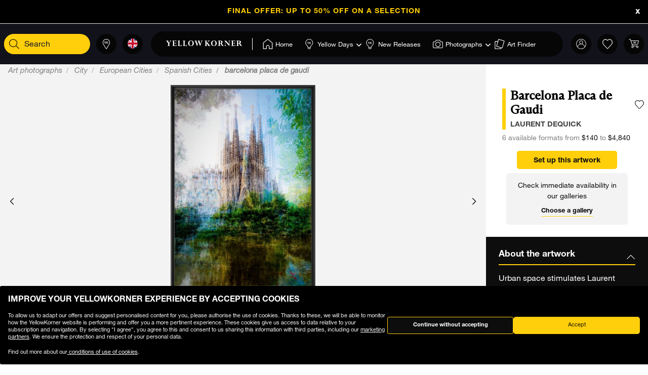

--- FILE ---
content_type: text/html;charset=UTF-8
request_url: https://www.yellowkorner.com/en/p/barcelona-placa-de-gaudi/1329.html
body_size: 49817
content:
<!DOCTYPE html>
<html lang="en">
<head>
<script>//common/scripts.isml</script>
<script defer type="text/javascript" src="/on/demandware.static/Sites-YKF-Site/-/en/v1769205686816/js/lazyload.js"></script>

<script defer type="text/javascript" src="/on/demandware.static/Sites-YKF-Site/-/en/v1769205686816/js/lib.js"></script>
<script defer type="text/javascript" src="/on/demandware.static/Sites-YKF-Site/-/en/v1769205686816/js/main.js"></script>
<script defer type="text/javascript" src="https://www.google.com/recaptcha/api.js"></script>


    <script defer type="text/javascript" src="/on/demandware.static/Sites-YKF-Site/-/en/v1769205686816/js/productDetail.js"
        
    ></script>


<link rel="canonical" href="https://www.yellowkorner.com/en/p/barcelona-placa-de-gaudi/1329.html" />

<meta charset=UTF-8>

<meta http-equiv="x-ua-compatible" content="ie=edge">

<meta name="viewport" content="width=device-width, initial-scale=1.0, viewport-fit=cover">

<link rel="preconnect" href="https://www.googletagmanager.com">
<link rel="preconnect" href="https://www.google-analytics.com">
<link rel="preconnect" href="https://static.criteo.net">
<link rel="preconnect" href="https://connect.facebook.net">
<link rel="preconnect" href="https://www.googleadservices.com">





    
        <title>
            Barcelona Placa de Gaudi, Spanish Cities, LAURENT DEQUICK · Art photographs · YellowKorner
        </title>
        <meta property="og:title" content="Barcelona Placa de Gaudi, Spanish Cities, LAURENT DEQUICK &middot; Art photographs &middot; YellowKorner" />
        <meta property="title" content="Barcelona Placa de Gaudi, Spanish Cities, LAURENT DEQUICK &middot; Art photographs &middot; YellowKorner" />
        
            <meta name="description" content="YellowKorner recommends a Photograph by LAURENT DEQUICK entitled Barcelona Placa de Gaudi. Discover our Photograph in various dimensions with a selection of finishes, on the YellowKorner website" />
        
    

<meta name="keywords" content="" />





    



    <!-- TrustBox script -->
    <script type="text/javascript" src="//widget.trustpilot.com/bootstrap/v5/tp.widget.bootstrap.min.js" async></script>
    <!-- End TrustBox script -->


<link rel="icon" type="image/png" href="/on/demandware.static/Sites-YKF-Site/-/default/dw54cbb05b/images/favicon.ico" />






<link rel="alternate" hreflang="fr" href="https://www.yellowkorner.com/fr/p/barcelona-placa-de-gaudi/1329.html" />

<link rel="alternate" hreflang="en" href="https://www.yellowkorner.com/en/p/barcelona-placa-de-gaudi/1329.html" />

<link rel="alternate" hreflang="de" href="https://www.yellowkorner.com/de/p/barcelona-placa-de-gaudi/1329.html" />

<link rel="alternate" hreflang="es" href="https://www.yellowkorner.com/es/p/barcelona-placa-de-gaudi/1329.html" />

<link rel="alternate" hreflang="it" href="https://www.yellowkorner.com/it/p/barcelona-placa-de-gaudi/1329.html" />

<link rel="alternate" hreflang="nl" href="https://www.yellowkorner.com/nl/p/barcelona-placa-de-gaudi/1329.html" />

<link rel="alternate" hreflang="x-default" href="https://www.yellowkorner.com/fr/p/barcelona-placa-de-gaudi/1329.html" />


<link rel="stylesheet" href="/on/demandware.static/Sites-YKF-Site/-/en/v1769205686816/css/global.css" />
<link rel="stylesheet" href="https://cdn.jsdelivr.net/npm/swiper@9/swiper-bundle.min.css" />

    <link rel="stylesheet" href="/on/demandware.static/Sites-YKF-Site/-/en/v1769205686816/css/productDetails.css" />

<link rel="preload" href="/on/demandware.static/Sites-YKF-Site/-/en/v1769205686816/../fonts/Helvetica-Neue.woff2" as="font" type="font/woff2" crossorigin="anonymous"/>
<link rel="preload" href="/on/demandware.static/Sites-YKF-Site/-/en/v1769205686816/../fonts/Fago-Office-Serif.woff2" as="font" type="font/woff2" crossorigin="anonymous"/>
<link rel="preload" href="/on/demandware.static/Sites-YKF-Site/-/en/v1769205686816/../fonts/icons/fa-light-300.woff2" as="font" type="font/woff2" crossorigin="anonymous"/>
<link rel="preload" href="/on/demandware.static/Sites-YKF-Site/-/en/v1769205686816/../fonts/icons/fa-regular-400.woff2" as="font" type="font/woff2" crossorigin="anonymous"/>
<link rel="preload" href="/on/demandware.static/Sites-YKF-Site/-/en/v1769205686816/../fonts/icons/fa-solid-900.woff2" as="font" type="font/woff2" crossorigin="anonymous"/>
<link rel="preload" href="/on/demandware.static/Sites-YKF-Site/-/en/v1769205686816/../fonts/icons/YellowKorner-icons.woff" as="font" type="font/woff" crossorigin="anonymous"/>
<link rel="preload" href="/on/demandware.static/Sites-YKF-Site/-/en/v1769205686816/../fonts/icons/brands/brands.ttf?8erc29" as="font" type="font/ttf" crossorigin="anonymous"/>



    
        
        <script>
            window.GTMConstants = {"PAGE_CATEGORY_DEFAULT":"Other","PAGE_CATEGORY_HOME":"Homepage","PAGE_CATEGORY_PDP":"Product","PAGE_CATEGORY_SEARCH":"Search","PAGE_CATEGORY_CATEGORY":"Category","PAGE_CATEGORY_ARTIST":"Artist","PAGE_CATEGORY_CHECKOUT":"Checkout","PAGE_CATEGORY_LOGIN":"Login","USER_CONNECTED":"connected","USER_GUEST":"guest","HOMEPAGE_EVENT_SLIDER_TRACK":"hp_slider_track","HOMEPAGE_EVENT_SLIDER_TRACK_CAT":"Home - Slider","HOMEPAGE_EVENT_SLIDER_TRACK_UNIVERSAL":"HP_MP_Click","ACCOUNT_EVENT_LOGIN":"account_login","ACCOUNT_EVENT_LOGIN_CAT":"Account_Identification","ACCOUNT_EVENT_COMPLETE_LOGIN":"login","ACCOUNT_EVENT_COMPLETE_REGISTRATION":"registration","PAGE_404_EVENT_SHOW":"_404_show","PAGE_404_EVENT_SHOW_CAT":"erreur404","POPIN_SEE_EVENT":"OptinNL_VuePopin","POPIN_SEE_EVENT_UNIVERSAL":"OptinNL_VuePopin_Universal","POPIN_SUBSCRIBE_EVENT":"generate_lead","POPIN_SUBSCRIBE_EVENT_UNIVERSAL":"generate_lead_universal","POPIN_FORM_TYPE":"Pop In - Welcome to Yellow Korner","POPIN_FORM_STEP_ACTION_UNIVERSAL":"conversion","POPIN_FORM_STEP_IMPRESSION":"Impression","POPIN_FORM_STEP_IMPRESSION_UNIVERSAL":"impression","POPIN_FORM_STEP_GENERATE_LEAD":"Lead","GALLERY_CTA_CLICK":"recherche_galerie_CTA","NEWSLETTER":"Newsletter","NEWSLETTER_REGISTER":"Inscription Newsletter","AUTH_POPIN_EVENT_CATEGORY":"Pop In - Member Access only","AUTH_POPIN_EVENT":"AvtPremiere_VuePopin","AUTH_POPIN_SIGNUP_FORM":"inscription","AUTH_POPIN_SIGNUP":"Inscription_CTAPopin","AUTH_POPIN_SIGNUP_EVENT_CATEGORY":"Popin inscription compte","AUTH_POPIN_SIGNUP_EVENT_ACTION":"Clic CTA inscription","AUTH_POPIN_SIGNUP_CONTENT_TYPE":"inscription Popin","AUTH_POPIN_SIGNUP_FORM_STEP":"Clic inscription Popin","AUTH_POPIN_SIGNUP_STATUS":"Validation Inscription","AUTH_POPIN_LOGIN_EVENT":"login","AUTH_POPIN_LOGIN_STATUS":"Validation Connexion","AUTH_POPIN_LOGIN_STATUS_ERROR":"Connexion Echouée","AUTH_POPIN_LOGIN_EVENT_CATEGORY":"Connexion Compte","AUTH_POPIN_LOGIN_EVENT_CTA":"login_CTAPopin","AUTH_POPIN_USER_CONNECTION":"Connecté","AUTH_POPIN_USER_CONNECTION_ERROR":"Erreur de connexion","AUTH_POPIN_CLOSE_ACTION":"close","AUTH_POPIN_CLOSE_EVENT_CATEGORY":"AvtPremiere_Close","AUTH_POPIN_CLOSE_FORM_STEP":"Close","STORE_SEARCH":"recherche_galerie_recherche","STORE_SEARCH_INFOS":"recherche_galerie_infos","STORE_PRODUCTS":"recherche_galerie_oeuvresdispo","STORE_APPOINTMENT":"recherche_galerie_rdz","STORE_SEARCH_FORM_STEP":"Trouver Galerie - *","SEARCH_EVENT_FILTER":"search_filter","SEARCH_EVENT_FILTER_UNIVERSAL":"search_filter_universal","SEARCH_EVENT_FILTER_CAT":"Filter","SEARCH_EVENT_PAGE_VIEW":"search_page_view","SEARCH_EVENT_FUNNEL":"search_funnel","SEARCH_EVENT_FUNNEL_CAT":"VuePageCategorie","SEARCH_EVENT_SEARCH":"search_search","SEARCH_EVENT_SEARCH_CAT":"Search","SEARCH_EVENT_PRODUCT_VIEW":"search_product_view","SEARCH_EVENT_VIEW_ITEM_LIST":"search_view_item_list","SEARCH_EVENT_SORTBY":"Filtre Choix Photo","PDP_EVENT_PAGE_VIEW":"pdp_page_view","PDP_EVENT_FUNNEL":"pdp_funnel","PDP_EVENT_FUNNEL_CAT":"VuePageProduit","PDP_EVENT_VIEW_FINISH":"pdp_view_finish","PDP_EVENT_VIEW_FRAME":"pdp_view_frame","PDP_EVENT_VIEW_VARIANT":"pdp_view_variant","PDP_EVENT_VIEW_FINISH_CAT":"VueFinishProduit","PDP_EVENT_VIEW_VARIANT_CAT":"VueVariantProduit","PDP_EVENT_ADD_PRODUCT_FORMAT":"add_product_format","PDP_EVENT_ADD_PRODUCT_FINISH":"add_product_finish","PDP_EVENT_VIEW_ITEM":"pdp_view_item","PDP_EVENT_ADD_TO_WISHLIST":"pdp_add_to_wishlist","PDP_EVENT_VIEW_FRAME_CAT":"VueCadreProduit","PDP_EVENT_VIEW_ADD_CART":"pdp_view_add_cart","PDP_EVENT_VIEW_ADD_CART_CAT":"addToCart","PDP_EVENT_ADD_TO_CART":"pdp_add_to_cart","PDP_EVENT_ADD_TO_CART_CAT":"add_to_cart","PDP_EVENT_ADD_TO_CART_CONTENT_TYPE":"Bloc Ajout Panier","PDP_EVENT_ADD_TO_CART_CONTENT_TYPE_RESERVATION":"Bloc Ajout Panier - Réservation en galerie","PDP_EVENT_CLICK_VIDEO":"pdp_click_video","PDP_EVENT_CLICK_VIDEO_UNIVERSAL":"pdp_click_video_universal","PDP_EVENT_CLICK_VIDEO_CAT":"ClicTYPEProduit_STEP","PDP_EVENT_CLICK_VIDEO_CAT_UNIVERSAL":"ClicPreviewProduit_STEP","PDP_EVENT_CLICK_INSITU":"ClicPreviewProduit_Home","PDP_EVENT_CLICK_INSITU_CHANGE":"ClicPreviewProduit_Logement","PDP_EVENT_CLICK_MAIN_IMAGE":"ClicPreviewProduit_Visuel","PDP_EVENT_CLICK_CROP_IMAGE":"ClicPreviewProduit_Crop","PDP_EVENT_CLICK_ENCART_CONTENT_TYPE":"Encart Visualisation Produit","PDP_EVENT_CLICK_ENCART_FILTER_NAME":"Visualisation Produit","PDP_EVENT_CLICK_VIEW_AVAILABILITY":"ClicCTA_DispoCCJ0","PDP_EVENT_CLICK_CC_GALLERY_DROPDOWN":"Clic_SelectGallery","PDP_EVENT_CLICK_CC_GALLERY_DROPDOWN_UNIVERSAL":"Clic_SelectGallery_Universal","PDP_EVENT_CLICK_CC_SIZE_DROPDOWN":"ClicSelectFormat_DispoCCJ0","PDP_EVENT_CLICK_CC_SIZE_DROPDOWN_UNIVERSAL":"ClicSelectFormat_DispoCCJ0_Universal","PDP_EVENT_CLICK_CC_FINISH_DROPDOWN":"ClicSelectFinition_DispoCCJ0","PDP_EVENT_CLICK_CC_FINISH_DROPDOWN_UNIVERSAL":"ClicSelectFinition_DispoCCJ0_Universal","PDP_EVENT_CLICK_CC_FRAME_DROPDOWN":"ClicSelectFrame_DispoCCJ0","PDP_EVENT_CLICK_CC_FRAME_DROPDOWN_UNIVERSAL":"ClicSelectFrame_DispoCCJ0_Universal","PDP_EVENT_CLICK_CC_ADDTOCART":"ClicAddtocart_DispoCCJ0","PDP_EVENT_CLICK_CC_ADDTOCART_UNIVERSAL":"ClicAddtocart_DispoCCJ0_Universal","PDP_EVENT_CLICK_CC_DISCOVER_IN_GALLERY":"Clic_PDP_CCJ0Gallery","PDP_EVENT_CLICK_CC_DISCOVER_IN_GALLERY_UNIVERSAL":"Clic_PDP_CCJ0GalleryUniversal","PDP_EVENT_CLICK_SLIDE":"Clic_PDP_ConfiguratorSlide","PDP_DISCOVER_IN_GALLERY_TYPE":"Bloc Ajout Panier - Réservation en galerie","PDP_SEE_AT_HOME_TYPE":"See the artwork at home","PDP_SEE_AT_HOME_CLICK_STEP":"Click See the artwork at home","PDP_SEE_AT_HOME_SUBMIT_STEP":"lead","PDP_ADD_TO_CART_BLOCK":"Bloc Ajout Panier","PDP_LIST_NAME":"Fiche Produit","SEARCH_LIST_NAME":"Liste Produit","PDP_GUIDE_FORMAT":"pdp_guide_format","PDP_GUIDE_FINISHES":"pdp_guide_finition","PDP_GUIDE_FRAMES":"pdp_guide_cadre","CROSS_SELL":"Cross Sell Fiche Produit","EVENT_ENTRY_PRODUCT_CONFIG":"entry_product_config","PDP_ECOM_VIEW_PAGE":"pdp_ecom_view_page","PDP_ECOM_ADD_CART":"pdp_ecom_add_cart","CHECKOUT_STEP_1":1,"CHECKOUT_STEP_2":2,"CHECKOUT_STEP_3":3,"CHECKOUT_STEP_4":4,"BASKET_EVENT_VIEW_PAGE":"basket_view_page","BASKET_EVENT_VIEW_PAGE_CAT":"VuePagePanier","BASKET_REMOVE_FROM_CART":"Clic_RemoveCart","BASKET_SAVE":"SendCart","IDENTIFICATION_EVENT_VIEW_PAGE":"identification_view_page","IDENTIFICATION_EVENT_VIEW_PAGE_CAT":"VuePageIdentification_checkout","DELIVERY_EVENT_VIEW_PAGE":"delivery_view_page","DELIVERY_EVENT_VIEW_PAGE_CAT":"VuePageLivraison","DELIVERY_EVENT_SELECTED":"delivery_selected","DELIVERY_EVENT_SELECTED_CAT":"VueModeLivraison","PAYMENT_EVENT_VIEW_PAGE":"payment_view_page","PAYMENT_EVENT_VIEW_PAGE_CAT":"VuePagePaiement","PAYMENT_EVENT_SELECTED":"payment_selected","PAYMENT_EVENT_SELECTED_CAT":"ValidationPagePaiement","PAYMENT_EVENT_CGV_SELECT_ERROR_CAT":"Paiement_Error_CaseCGV","PAYMENT_EVENT_CGV_SELECT_ERROR":"cgv_select_error","PAYMENT_EVENT_GO_TO_PAYMENT_CAT":"ClickPageConfirmation","PAYMENT_EVENT_GO_TO_PAYMENT":"checkout_go_to_payment","CONFIRMATION_EVENT_VIEW_PAGE":"confirmation_view_page","CONFIRMATION_EVENT_VIEW_PAGE_CAT":"VuePageConfirmation","CONFIRMATION_EVENT_ECOM_PURCHASE":"confirmation_ecom_purchase","DELIVERY_HOME":"Home Delivery","DELIVERY_GALLERY":"Gallery","OPTIN_MEMBERSHIP":"OptinMembership","CHECKOUT_ECOM_VIEW_PAGE":"checkout_ecom_view_page","CHECKOUT_ECOM_VIEW_PAGE_CAT":"checkout","CHECKOUT_LIST_NAME":"Liste Produit","CHECKOUT_EVENT_VIEW_CART":"view_cart","CHECKOUT_EVENT_VIEW_LOGIN":"VuePageIdentification_checkout","CHECKOUT_EVENT_VIEW_SHIPPING":"begin_checkout","CHECKOUT_EVENT_VIEW_PAYMENT":"add_shipping_info","CHECKOUT_EVENT_VIEW_ADD_PAYMENT":"add_payment_info","CHECKOUT_EVENT_VIEW_PURCHASE":"view_purchase","EVENT_COMMON_TYPE":"GAevent","EVENT_CLICK_TYPE":"click","EVENT_ECOM_TYPE":"ecommerce","EVENT_PAGE_VIEW_TYPE":"page_view","EVENT_FUNNEL_TYPE":"Funnel","EVENT_VIEW_ITEM_TYPE":"view_item","EVENT_VIEW_ITEM_LIST_TYPE":"view_item_list","EVENT_PURCHASE_TYPE":"purchase","EVENT_IMPRESSION":"Impression","EVENT_IMPRESSION_VIEW":"productView","EVENT_PRODUCT_CLICK":"productClick","EVENT_SELECT_ITEM":"select_item","EVENT_AFFILIATION":"Online Store","EVENT_ADD_TO_WISHLIST":"add_to_wishlist","EVENT_REMOVE_FROM_CART":"remove_from_cart","BRAND":"Yellow Korner","WISHLIST_EVENT_ADD":"wishlist_add","WISHLIST_EVENT_ADD_CAT":"AjoutWishlist","WISHLIST_SHARE":"share","WISHLIST_ADDARTIST":"Wishlist_AddArtist","WISHLIST_ADDTHEME":"Wishlist_AddTheme","TILE_LIST_NAME":"Cross Sell Fiche Produit"};
        </script>
        
            

    
        <script type="text/javascript">
            dataLayerCached = {"data.type-contenu":"Product","Site-LG":"en"};
            
                dataLayerEvents = {"pdp_page_view":{"event":"page_view","lang":"en","typePage":"VuePageProduit","content_page":"Product","nom_artiste":"LAURENT DEQUICK","nom_produit":"Barcelona Placa de Gaudi","custom_dimension1":"Art photographs","custom_dimension2":"City","custom_dimension3":"European Cities","custom_dimension4":"Spanish Cities"},"pdp_view_item":{"event":"view_item","lang":"en","ecommerce":{"items":[{"item_id":"1329","item_name":"Barcelona Placa de Gaudi","affiliation":"Online Store","currency":"USD","item_brand":"Yellow Korner","item_list_id":"Fiche Produit","item_list_name":"Fiche Produit","promo_name":"","price":140,"quantity":1,"index":0,"item_category5":"LAURENT DEQUICK","item_category3":"c91","item_category4":"c94","item_category6":"c696","item_category7":"c698"}]}},"pdp_add_to_wishlist":{"event":"add_to_wishlist","lang":"en","ecommerce":{"items":[{"item_id":"1329","item_name":"Barcelona Placa de Gaudi","affiliation":"Online Store","currency":"USD","item_brand":"Yellow Korner","item_list_id":"Fiche Produit","item_list_name":"Fiche Produit","promo_name":"","price":140,"quantity":1,"index":0,"item_category5":"LAURENT DEQUICK","item_category3":"c91","item_category4":"c94","item_category6":"c696","item_category7":"c698"}]}},"ClicPreviewProduit_Home":{"event":"ClicPreviewProduit_Home","filter_name":"Encart Visualisation Produit","content_type":"Encart Visualisation Produit","item_id":"1329","item_name":"Barcelona Placa de Gaudi","affiliation":"Online Store","currency":"USD","item_brand":"Yellow Korner","item_category5":"LAURENT DEQUICK","item_category3":"c91","item_category4":"c94","item_category6":"c696","item_category7":"c698"},"ClicPreviewProduit_Logement":{"event":"ClicPreviewProduit_Logement","filter_name":"Encart Visualisation Produit","content_type":"Encart Visualisation Produit","item_id":"1329","item_name":"Barcelona Placa de Gaudi","affiliation":"Online Store","currency":"USD","item_brand":"Yellow Korner","item_category5":"LAURENT DEQUICK","item_category3":"c91","item_category4":"c94","item_category6":"c696","item_category7":"c698"},"ClicPreviewProduit_Visuel":{"event":"ClicPreviewProduit_Visuel","content_type":"Encart Visualisation Produit","item_id":"1329","item_name":"Barcelona Placa de Gaudi","affiliation":"Online Store","currency":"USD","item_brand":"Yellow Korner","item_category5":"LAURENT DEQUICK","item_category3":"c91","item_category4":"c94","item_category6":"c696","item_category7":"c698"},"ClicPreviewProduit_Crop":{"event":"ClicPreviewProduit_Crop","content_type":"Encart Visualisation Produit","item_id":"1329","item_name":"Barcelona Placa de Gaudi","affiliation":"Online Store","currency":"USD","item_brand":"Yellow Korner","item_category5":"LAURENT DEQUICK","item_category3":"c91","item_category4":"c94","item_category6":"c696","item_category7":"c698"},"pdp_funnel":{"event":"Funnel","eventCategory":"VuePageProduit","eventAction":"1329","eventLabel":"Barcelona Placa de Gaudi"},"add_product_format":{"event":"add_product_format","content_type":"Bloc Ajout Panier","item_id":"1329","item_name":"Barcelona Placa de Gaudi","affiliation":"Online Store","currency":"USD","item_brand":"Yellow Korner","item_category5":"LAURENT DEQUICK","item_category3":"c91","item_category4":"c94","item_category6":"c696","item_category7":"c698"},"add_product_finish":{"event":"add_product_finish","content_type":"Bloc Ajout Panier","item_id":"1329","item_name":"Barcelona Placa de Gaudi","affiliation":"Online Store","currency":"USD","item_brand":"Yellow Korner","item_category5":"LAURENT DEQUICK","item_category3":"c91","item_category4":"c94","item_category6":"c696","item_category7":"c698"},"pdp_view_add_cart":{"event":"Funnel","eventCategory":"addToCart","eventAction":"1329"},"pdp_add_to_cart":{"event":"add_to_cart","lang":"en","content_type":"Bloc Ajout Panier","ecommerce":{"items":[{"item_id":"1329","item_name":"Barcelona Placa de Gaudi","affiliation":"Online Store","currency":"USD","item_brand":"Yellow Korner","item_list_id":"Fiche Produit","item_list_name":"Fiche Produit","promo_name":"","price":140,"quantity":1,"index":0,"item_category5":"LAURENT DEQUICK","item_category3":"c91","item_category4":"c94","item_category6":"c696","item_category7":"c698"}]}},"pdp_ecom_view_page":{"ecommerce":{"detail":{"products":[{"name":"Barcelona Placa de Gaudi","id":"1329"}]}}},"pdp_ecom_add_cart":{"event":"addToCart","ecommerce":{"add":{"products":[{"name":"Barcelona Placa de Gaudi","id":"1329","quantify":1}]}}},"entry_product_config":{"event":"entry_product_config","content_type":"Bloc Ajout Panier","item_id":"1329","item_name":"Barcelona Placa de Gaudi","affiliation":"Online Store","currency":"USD","item_brand":"Yellow Korner","item_category5":"LAURENT DEQUICK","item_category3":"c91","item_category4":"c94","item_category6":"c696","item_category7":"c698"},"pdp_click_video":{"event":"ClicTYPEProduit_STEP","content_type":"Encart Visualisation Produit","item_id":"1329","item_name":"Barcelona Placa de Gaudi","affiliation":"Online Store","currency":"USD","item_brand":"Yellow Korner","item_category5":"LAURENT DEQUICK","item_category3":"c91","item_category4":"c94","item_category6":"c696","item_category7":"c698"},"pdp_click_video_universal":{"event":"GAevent","eventCategory":"ClicPreviewProduit_STEP","eventAction":"1329"},"ClicCTA_DispoCCJ0":{"event":"GAevent","eventCategory":"ClicCTA_DispoCCJ0","eventAction":"1329"},"Clic_PDP_CCJ0Gallery":{"event":"Clic_PDP_CCJ0Gallery","content_type":"Bloc Ajout Panier - Réservation en galerie","item_id":"1329","item_name":"Barcelona Placa de Gaudi","affiliation":"Online Store","currency":"USD","item_brand":"Yellow Korner","item_category5":"LAURENT DEQUICK","item_category3":"c91","item_category4":"c94","item_category6":"c696","item_category7":"c698"},"Clic_PDP_CCJ0GalleryUniversal":{"event":"GAevent","eventCategory":"Clic_PDP_CCJ0Gallery","eventAction":"1329"},"Clic_SelectGallery":{"event":"Clic_SelectGallery","content_type":"Bloc Ajout Panier - Réservation en galerie","item_id":"1329","item_name":"Barcelona Placa de Gaudi","affiliation":"Online Store","currency":"USD","item_brand":"Yellow Korner","item_category5":"LAURENT DEQUICK","item_category3":"c91","item_category4":"c94","item_category6":"c696","item_category7":"c698"},"ClicSelectFormat_DispoCCJ0":{"event":"ClicSelectFormat_DispoCCJ0","content_type":"Bloc Ajout Panier - Réservation en galerie","item_id":"1329","item_name":"Barcelona Placa de Gaudi","affiliation":"Online Store","currency":"USD","item_brand":"Yellow Korner","item_category5":"LAURENT DEQUICK","item_category3":"c91","item_category4":"c94","item_category6":"c696","item_category7":"c698"},"ClicSelectFinition_DispoCCJ0":{"event":"ClicSelectFinition_DispoCCJ0","content_type":"Bloc Ajout Panier - Réservation en galerie","item_id":"1329","item_name":"Barcelona Placa de Gaudi","affiliation":"Online Store","currency":"USD","item_brand":"Yellow Korner","item_category5":"LAURENT DEQUICK","item_category3":"c91","item_category4":"c94","item_category6":"c696","item_category7":"c698"},"ClicSelectFrame_DispoCCJ0":{"event":"ClicSelectFrame_DispoCCJ0","content_type":"Bloc Ajout Panier - Réservation en galerie","item_id":"1329","item_name":"Barcelona Placa de Gaudi","affiliation":"Online Store","currency":"USD","item_brand":"Yellow Korner","item_category5":"LAURENT DEQUICK","item_category3":"c91","item_category4":"c94","item_category6":"c696","item_category7":"c698"},"ClicAddtocart_DispoCCJ0":{"event":"ClicAddtocart_DispoCCJ0","content_type":"Bloc Ajout Panier - Réservation en galerie","item_id":"1329","item_name":"Barcelona Placa de Gaudi","affiliation":"Online Store","currency":"USD","item_brand":"Yellow Korner","item_category5":"LAURENT DEQUICK","item_category3":"c91","item_category4":"c94","item_category6":"c696","item_category7":"c698"},"pdp_view_finish":{"event":"Funnel","eventCategory":"VueFinishProduit","eventAction":"1329"},"pdp_view_variant":{"event":"Funnel","eventCategory":"VueVariantProduit","eventAction":"1329","eventLabel":"Barcelona Placa de Gaudi"},"pdp_view_frame":{"event":"Funnel","eventCategory":"VueCadreProduit","eventAction":"1329"},"pdp_guide_format":{"event":"pdp_guide_format","content_type":"Bloc Ajout Panier","item_id":"1329","item_name":"Barcelona Placa de Gaudi","affiliation":"Online Store","currency":"USD","item_brand":"Yellow Korner","item_category5":"LAURENT DEQUICK","item_category3":"c91","item_category4":"c94","item_category6":"c696","item_category7":"c698"},"pdp_guide_finition":{"event":"pdp_guide_finition","content_type":"Bloc Ajout Panier","item_id":"1329","item_name":"Barcelona Placa de Gaudi","affiliation":"Online Store","currency":"USD","item_brand":"Yellow Korner","item_category5":"LAURENT DEQUICK","item_category3":"c91","item_category4":"c94","item_category6":"c696","item_category7":"c698"},"pdp_guide_cadre":{"event":"pdp_guide_cadre","content_type":"Bloc Ajout Panier","item_id":"1329","item_name":"Barcelona Placa de Gaudi","affiliation":"Online Store","currency":"USD","item_brand":"Yellow Korner","item_category5":"LAURENT DEQUICK","item_category3":"c91","item_category4":"c94","item_category6":"c696","item_category7":"c698"},"Clic_SelectGallery_Universal":{"event":"GAevent","eventCategory":"Clic_SelectGallery","eventAction":"1329"},"ClicSelectFormat_DispoCCJ0_Universal":{"event":"GAevent","eventAction":"1329"},"ClicSelectFinition_DispoCCJ0_Universal":{"event":"GAevent","eventCategory":"ClicSelectFinition_DispoCCJ0","eventAction":"1329"},"ClicSelectFrame_DispoCCJ0_Universal":{"event":"GAevent","eventCategory":"ClicSelectFrame_DispoCCJ0","eventAction":"1329"},"ClicAddtocart_DispoCCJ0_Universal":{"event":"GAevent","eventCategory":"ClicAddtocart_DispoCCJ0","eventAction":"1329"},"hp_slider_track":{"event":"click","content_type":"Home - Slider"},"HP_MP_Click":{"event":"GAevent","eventCategory":"HP_MP_Click"},"account_login":{"event":"GAevent","eventCategory":"Account_Identification"},"_404_show":{"event":"GAevent","eventCategory":"erreur404","eventAction":"www.yellowkorner.com/en/p/barcelona-placa-de-gaudi/1329.html","eventLabel":""},"search_search":{"event":"GAevent","eventCategory":"Search"},"wishlist_add":{"event":"GAevent","eventCategory":"AjoutWishlist"},"search_product_view":{"event":"productView","ecommerce":{"impressions":[]}},"productClick":{"event":"productClick","ecommerce":{"click":{"actionField":{"list":""},"products":[]}},"eventCallback":null},"OptinNL_VuePopin":{"event":"OptinNL_VuePopin","form_type":"Pop In - Welcome to Yellow Korner","form_step":"Impression"},"OptinNL_VuePopin_Universal":{"event":"GAevent","eventcategory":"OptinNL_VuePopin","action":"impression"},"generate_lead":{"event":"generate_lead","form_type":"Pop In - Welcome to Yellow Korner","form_step":"Lead"},"generate_lead_universal":{"event":"GAevent","eventcategory":"OptinNL_VuePopin","action":"conversion"},"recherche_galerie_CTA":{"event":"recherche_galerie_CTA","form_step":"Clic Cta Galeries","content_type":"Recherche Galerie","eventCategory":"Module Recherche Galerie","eventAction":"Clic CTA Galerie","eventLabel":"Clic CTA Galerie"},"Newsletter":{"event":"generate_lead","form_type":"Newsletter","formulaire_step":"Lead","user_email_hashed":"","eventCategory":"Newsletter","eventAction":"Inscription Newsletter"},"share":{"event":"share","method":"","content_type":"Wishlist","eventCategory":"Wishlist","eventAction":"Partage Wishlist","eventLabel":""}};
            
        </script>
    

        
        <script>
            dataLayer = window.dataLayer || [];
            dataLayerEvents = window.dataLayerEvents || [];
            gtmDataOnShow = window.gtmDataOnShow || [];
            gtmCustomerDataUrl = "/on/demandware.store/Sites-YKF-Site/en/GTM-GetCustomerData";
        </script>
        
            <script>
                gtmDataOnShow = [{"event":"Funnel","eventCategory":"VuePageProduit","eventAction":"1329","eventLabel":"Barcelona Placa de Gaudi"},{"event":"page_view","lang":"en","typePage":"VuePageProduit","content_page":"Product","nom_artiste":"LAURENT DEQUICK","nom_produit":"Barcelona Placa de Gaudi","custom_dimension1":"Art photographs","custom_dimension2":"City","custom_dimension3":"European Cities","custom_dimension4":"Spanish Cities"},{"event":"view_item","lang":"en","ecommerce":{"items":[{"item_id":"1329","item_name":"Barcelona Placa de Gaudi","affiliation":"Online Store","currency":"USD","item_brand":"Yellow Korner","item_list_id":"Fiche Produit","item_list_name":"Fiche Produit","promo_name":"","price":140,"quantity":1,"index":0,"item_category5":"LAURENT DEQUICK","item_category3":"c91","item_category4":"c94","item_category6":"c696","item_category7":"c698"}]}},{"ecommerce":{"detail":{"products":[{"name":"Barcelona Placa de Gaudi","id":"1329"}]}}}];
            </script>
        
        

    <script>
    function getCookie(cname) {
        var name = cname + "=";
        var ca = document.cookie.split(';');
        for (var i = 0; i < ca.length; i++) {
            var c = ca[i];
            while (c.charAt(0) == ' ') {
                c = c.substring(1);
            }
            if (c.indexOf(name) == 0) {
                return c.substring(name.length, c.length);
            }
        }
        return "";
    }

    // Get if cookie of analytics google is accepted
    var isCookieDWGoogleAccepted = getCookie('dw_google_cookie_accepted') === "1";
    // Get if popin cookieHint is activate on CountryConfig

    function gtmInit () {
        (function (w, d, s, l, i) {
            w[l] = w[l] || [];
            w[l].push({
                'gtm.start': new Date().getTime(),
                event: 'gtm.js'
            });
            var f = d.getElementsByTagName(s)[0], j = d.createElement(s), dl = l != 'dataLayer' ? '&l='
                + l
                : '';
            j.async = true;
            j.src = 'https://wws.yellowkorner.com/gtm.js?id=' + i + dl;
            f.parentNode.insertBefore(j, f);
        })(window, document, 'script', 'dataLayer', 'GTM-WBCRKS');
    }

    // Test if GTM will be to call :
    //          => LC_Cookie_Activate = false in CountryConfig
    //          => DW cookies is valid
  //  if ( !isLCCookieActivate || isCookieDWGoogleAccepted) {
     gtmInit();
  // }
</script>



    




    <meta name="google-site-verification" content="CGcb3IDI5tvKCkQ39WeWIA3Y-G12kbMF0lz-dkq7kOY" />


<meta name="facebook-domain-verification" content="dmnpe2auvubjdeivz8144y63wpq6r2" />









<script type="text/javascript">//<!--
/* <![CDATA[ (head-active_data.js) */
var dw = (window.dw || {});
dw.ac = {
    _analytics: null,
    _events: [],
    _category: "",
    _searchData: "",
    _anact: "",
    _anact_nohit_tag: "",
    _analytics_enabled: "true",
    _timeZone: "Europe/Paris",
    _capture: function(configs) {
        if (Object.prototype.toString.call(configs) === "[object Array]") {
            configs.forEach(captureObject);
            return;
        }
        dw.ac._events.push(configs);
    },
	capture: function() { 
		dw.ac._capture(arguments);
		// send to CQ as well:
		if (window.CQuotient) {
			window.CQuotient.trackEventsFromAC(arguments);
		}
	},
    EV_PRD_SEARCHHIT: "searchhit",
    EV_PRD_DETAIL: "detail",
    EV_PRD_RECOMMENDATION: "recommendation",
    EV_PRD_SETPRODUCT: "setproduct",
    applyContext: function(context) {
        if (typeof context === "object" && context.hasOwnProperty("category")) {
        	dw.ac._category = context.category;
        }
        if (typeof context === "object" && context.hasOwnProperty("searchData")) {
        	dw.ac._searchData = context.searchData;
        }
    },
    setDWAnalytics: function(analytics) {
        dw.ac._analytics = analytics;
    },
    eventsIsEmpty: function() {
        return 0 == dw.ac._events.length;
    }
};
/* ]]> */
// -->
</script>
<script type="text/javascript">//<!--
/* <![CDATA[ (head-cquotient.js) */
var CQuotient = window.CQuotient = {};
CQuotient.clientId = 'aavg-YKF';
CQuotient.realm = 'AAVG';
CQuotient.siteId = 'YKF';
CQuotient.instanceType = 'prd';
CQuotient.locale = 'en';
CQuotient.fbPixelId = '__UNKNOWN__';
CQuotient.activities = [];
CQuotient.cqcid='';
CQuotient.cquid='';
CQuotient.cqeid='';
CQuotient.cqlid='';
CQuotient.apiHost='api.cquotient.com';
/* Turn this on to test against Staging Einstein */
/* CQuotient.useTest= true; */
CQuotient.useTest = ('true' === 'false');
CQuotient.initFromCookies = function () {
	var ca = document.cookie.split(';');
	for(var i=0;i < ca.length;i++) {
	  var c = ca[i];
	  while (c.charAt(0)==' ') c = c.substring(1,c.length);
	  if (c.indexOf('cqcid=') == 0) {
		CQuotient.cqcid=c.substring('cqcid='.length,c.length);
	  } else if (c.indexOf('cquid=') == 0) {
		  var value = c.substring('cquid='.length,c.length);
		  if (value) {
		  	var split_value = value.split("|", 3);
		  	if (split_value.length > 0) {
			  CQuotient.cquid=split_value[0];
		  	}
		  	if (split_value.length > 1) {
			  CQuotient.cqeid=split_value[1];
		  	}
		  	if (split_value.length > 2) {
			  CQuotient.cqlid=split_value[2];
		  	}
		  }
	  }
	}
}
CQuotient.getCQCookieId = function () {
	if(window.CQuotient.cqcid == '')
		window.CQuotient.initFromCookies();
	return window.CQuotient.cqcid;
};
CQuotient.getCQUserId = function () {
	if(window.CQuotient.cquid == '')
		window.CQuotient.initFromCookies();
	return window.CQuotient.cquid;
};
CQuotient.getCQHashedEmail = function () {
	if(window.CQuotient.cqeid == '')
		window.CQuotient.initFromCookies();
	return window.CQuotient.cqeid;
};
CQuotient.getCQHashedLogin = function () {
	if(window.CQuotient.cqlid == '')
		window.CQuotient.initFromCookies();
	return window.CQuotient.cqlid;
};
CQuotient.trackEventsFromAC = function (/* Object or Array */ events) {
try {
	if (Object.prototype.toString.call(events) === "[object Array]") {
		events.forEach(_trackASingleCQEvent);
	} else {
		CQuotient._trackASingleCQEvent(events);
	}
} catch(err) {}
};
CQuotient._trackASingleCQEvent = function ( /* Object */ event) {
	if (event && event.id) {
		if (event.type === dw.ac.EV_PRD_DETAIL) {
			CQuotient.trackViewProduct( {id:'', alt_id: event.id, type: 'raw_sku'} );
		} // not handling the other dw.ac.* events currently
	}
};
CQuotient.trackViewProduct = function(/* Object */ cqParamData){
	var cq_params = {};
	cq_params.cookieId = CQuotient.getCQCookieId();
	cq_params.userId = CQuotient.getCQUserId();
	cq_params.emailId = CQuotient.getCQHashedEmail();
	cq_params.loginId = CQuotient.getCQHashedLogin();
	cq_params.product = cqParamData.product;
	cq_params.realm = cqParamData.realm;
	cq_params.siteId = cqParamData.siteId;
	cq_params.instanceType = cqParamData.instanceType;
	cq_params.locale = CQuotient.locale;
	
	if(CQuotient.sendActivity) {
		CQuotient.sendActivity(CQuotient.clientId, 'viewProduct', cq_params);
	} else {
		CQuotient.activities.push({activityType: 'viewProduct', parameters: cq_params});
	}
};
/* ]]> */
// -->
</script>


   <script type="application/ld+json">
        {"@context":"http://schema.org/","@type":"Product","name":"Barcelona Placa de Gaudi","description":"Urban space stimulates Laurent Dequick's artistic creation. He stumbles onto both the remains of the past (structures, architecture or monuments) and symbols of contemporary cities (signs, road signs or advertisements). The photographer systematically seeks access to myths that certain images have created, transmitted or conveyed within collective memory.","mpn":"1329","sku":"1329","brand":{"@type":"Thing","name":null},"image":"https://storage.googleapis.com/yk-cdn/photos/pdp/laurent-dequick/barcelonaplacadegaudi.jpg","offers":{"url":{},"@type":"AggregateOffer","priceCurrency":"USD","lowprice":"140.00","highprice":"4840.00","offerCount":3,"availability":"http://schema.org/InStock"}}
    </script>




<script type="text/javascript">
  (function(){
    YK = window.YK || {};
    YK.resources = {"PDP":{"printedOn":{"aluminium":"Aluminium print","passe-partout":"Matted framing"}},"global":{"unexpectedFailure":"Sorry, an error has occurred. Please try again later or contact our customer service."},"checkout":{"labelCard":"Card number","labelExpirationDate":"Expiration date","labelName":"Name","labelCVC":"Security Code"}};
    YK.preferences = {"scrollOnOptionSelect":false};
    YK.urls = {};
    YK.staticPath = "/on/demandware.static/Sites-YKF-Site/-/en/v1769205686816/";
  })()
</script>
<noscript>
<style>
.lozad {
display: none !important;
}
</style>
</noscript>
</head>
<body>
<svg width="0" height="0" class="d-none">

    <symbol xmlns="http://www.w3.org/2000/svg" viewBox="0 0 23 23" id="question-mark">
        <g fill="#333" fill-rule="nonzero" transform="translate(1 1)">
            <circle cx="10.422" cy="14.63" r="1.052"></circle>
            <path
                d="M8.89 8.145H7.746c0-1.515 1.196-2.49 2.672-2.503 1.475-.014 2.682.94 2.682 2.444 0 .73-.33 1.14-1.125 1.766l-.116.09a4.762 4.762 0 0 0-.32.27c-.35.326-.5.612-.54 1.015a2.515 2.515 0 0 0-.017.247H9.835c0-.098.001-.108.021-.342.07-.709.353-1.25.9-1.757a5.73 5.73 0 0 1 .393-.331l.116-.092c.528-.415.688-.614.688-.866 0-.803-.637-1.307-1.526-1.299-.894.008-1.536.532-1.536 1.358z">
            </path>
            <path
                d="M10.422 20.415C4.903 20.415.43 15.94.43 10.422S4.903.43 10.422.43c5.519 0 9.993 4.473 9.993 9.992 0 5.519-4.474 9.993-9.993 9.993zm0-1.05a8.943 8.943 0 1 0 0-17.885 8.943 8.943 0 0 0 0 17.885z">
            </path>
        </g>
    </symbol>

    <symbol xmlns="http://www.w3.org/2000/svg" viewBox="0 0 24 24" id="search-dark">
        <g fill="#0D0D0D" fill-rule="nonzero">
            <path d="M10.5 16.5a7 7 0 1 1 0-14 7 7 0 0 1 0 14zm0-1a6 6 0 1 0 0-12 6 6 0 0 0 0 12z"></path>
            <path d="M14.793 14.5l.707-.707 5.707 5.707-.707.707z"></path>
        </g>
    </symbol>

    <symbol xmlns="http://www.w3.org/2000/svg" viewBox="0 0 23 23" id="shopping">
        <g fill="#333" fill-rule="nonzero">
            <path
                d="M18.942 22.167H4.217a1.583 1.583 0 0 1-1.584-1.584V6.096h17.924v14.487a1.583 1.583 0 0 1-1.615 1.584zM3.393 6.887v13.696a.808.808 0 0 0 .824.808h14.725a.808.808 0 0 0 .823-.808V6.888H3.393z">
            </path>
            <path
                d="M15.522 10.244a.396.396 0 0 1-.396-.396V4.83a3.547 3.547 0 1 0-7.094 0v5.02a.396.396 0 0 1-.791 0v-5.02a4.338 4.338 0 0 1 8.677 0v5.02a.396.396 0 0 1-.396.395z">
            </path>
        </g>
    </symbol>

    <symbol xmlns="http://www.w3.org/2000/svg" viewBox="0 0 24 24" id="account-dark">
        <g fill="#333" fill-rule="nonzero">
            <path
                d="M12.5 4A3.495 3.495 0 0 0 9 7.5c0 1.937 1.563 3.5 3.5 3.5S16 9.437 16 7.5 14.437 4 12.5 4zm0-1C14.99 3 17 5.01 17 7.5S14.99 12 12.5 12 8 9.99 8 7.5 10.01 3 12.5 3zM20.572 20c.303 0 .476-.216.414-.402C19.884 16.3 16.443 14 12.5 14c-3.943 0-7.384 2.3-8.486 5.6-.062.184.111.4.414.4h16.144zm0 1H4.428c-.956 0-1.651-.857-1.362-1.72C4.304 15.577 8.123 13 12.5 13c4.378 0 8.197 2.576 9.435 6.282.286.863-.407 1.718-1.363 1.718z">
            </path>
        </g>
    </symbol>

    <symbol xmlns="http://www.w3.org/2000/svg" viewBox="0 0 24 24" id="heart">
        <path fill="#333" fill-rule="nonzero"
            d="M13.049 4.136C14.139 3.428 15.303 3 16.502 3 19.582 3 22 5.132 22 8.487c0 1.079-.36 2.108-.958 3.057-.354.563-.71.98-.945 1.204L12 21.098l-.352-.363-7.732-7.975a6.64 6.64 0 0 1-.958-1.216C2.36 10.595 2 9.566 2 8.487 2 5.132 4.418 3 7.498 3c1.2 0 2.363.428 3.453 1.136.377.244.718.505 1.018.767.362-.262.703-.523 1.08-.767zM12 19.69l7.407-7.638c.044-.042.13-.132.242-.264.192-.224.385-.481.564-.767.507-.804.807-1.663.807-2.535 0-2.784-1.953-4.507-4.518-4.507-.984 0-1.975.364-2.92.977-.335.218-.64.452-.907.685a5.15 5.15 0 0 0-.32.298L12 6.314l-.355-.374a5.15 5.15 0 0 0-.32-.298 8.095 8.095 0 0 0-.907-.685c-.945-.613-1.936-.977-2.92-.977-2.565 0-4.518 1.723-4.518 4.507 0 .872.3 1.73.807 2.535.18.286.372.543.564.767.113.132.198.222.255.277L12 19.69z">
        </path>
    </symbol>

    <symbol xmlns="http://www.w3.org/2000/svg" width="24" height="24" viewBox="0 0 24 24" id="heart-gold">
        <path fill="#ffcf0b" fill-rule="nonzero"
            d="M13.049 4.136C14.139 3.428 15.303 3 16.502 3 19.582 3 22 5.132 22 8.487c0 1.079-.36 2.108-.958 3.057-.354.563-.71.98-.945 1.204L12 21.098l-.352-.363-7.732-7.975a6.64 6.64 0 0 1-.958-1.216C2.36 10.595 2 9.566 2 8.487 2 5.132 4.418 3 7.498 3c1.2 0 2.363.428 3.453 1.136.377.244.718.505 1.018.767.362-.262.703-.523 1.08-.767z">
        </path>
    </symbol>

    <symbol xmlns="http://www.w3.org/2000/svg" viewBox="0 0 23 23" id="pin-locator-dark-grey">
        <g fill="none" fill-rule="evenodd">
            <path d="M0 0h23v23H0z"></path>
            <g fill="#333" fill-rule="nonzero">
                <path
                    d="M11.943 21.147l-.405.557-.404-.557C7.295 15.86 5.372 12.102 5.372 9.778c0-3.542 2.756-6.423 6.166-6.423 3.411 0 6.166 2.88 6.166 6.423 0 2.324-1.922 6.082-5.761 11.369zm4.761-11.369c0-3-2.318-5.423-5.166-5.423-2.848 0-5.166 2.423-5.166 5.423 0 1.963 1.72 5.398 5.166 10.22 3.446-4.822 5.166-8.257 5.166-10.22z">
                </path>
                <path
                    d="M11.538 12.45a2.928 2.928 0 1 1 0-5.857 2.928 2.928 0 0 1 0 5.856zm0-1a1.928 1.928 0 1 0 0-3.857 1.928 1.928 0 0 0 0 3.856z">
                </path>
            </g>
        </g>
    </symbol>

    <symbol xmlns="http://www.w3.org/2000/svg" viewBox="0 0 23 23" id="pin-locator-white">
        <g fill="none" fill-rule="evenodd">
            <path d="M0 0h23v23H0z"></path>
            <g fill="#FFF" fill-rule="nonzero">
                <path
                    d="M11.943 21.147l-.405.557-.404-.557C7.295 15.86 5.372 12.102 5.372 9.778c0-3.542 2.756-6.423 6.166-6.423 3.411 0 6.166 2.88 6.166 6.423 0 2.324-1.922 6.082-5.761 11.369zm4.761-11.369c0-3-2.318-5.423-5.166-5.423-2.848 0-5.166 2.423-5.166 5.423 0 1.963 1.72 5.398 5.166 10.22 3.446-4.822 5.166-8.257 5.166-10.22z">
                </path>
                <path
                    d="M11.538 12.45a2.928 2.928 0 1 1 0-5.857 2.928 2.928 0 0 1 0 5.856zm0-1a1.928 1.928 0 1 0 0-3.857 1.928 1.928 0 0 0 0 3.856z">
                </path>
            </g>
        </g>
    </symbol>

    <symbol xmlns="http://www.w3.org/2000/svg" viewBox="0 0 252.565 218.725" id="cart-img">
        <path
            d="M135.67 96.28c0 2.96 1 4.04 4.37 4.66v.97H123.7v-.97c3.3-.45 4.37-1.88 4.37-4.89v-9.72l-8.97-13.25c-1.71-2.5-2.71-3.24-4.9-3.47v-.97h15.75v.97c-2.77.11-3.19 1.53-1.53 4.04l5.96 8.87 5.25-7.28c1.89-2.62 1.77-4.89-1.42-5.63v-.97h10.68v.97c-1.71.17-3.42 1.31-5.07 3.58l-8.14 11.2v11.88z" />
        <path
            d="M134.95 95.65c0 2.96 1 4.04 4.37 4.66v.97h-16.34v-.97c3.3-.45 4.37-1.88 4.37-4.89V85.7l-8.97-13.25c-1.71-2.5-2.71-3.24-4.9-3.47v-.97h15.75v.97c-2.77.11-3.19 1.53-1.53 4.04l5.96 8.87 5.25-7.28c1.89-2.62 1.77-4.89-1.42-5.63v-.97h10.68v.97c-1.71.17-3.42 1.31-5.07 3.58l-8.14 11.2v11.88z" />
        <path
            d="M179.9 96.78c2.3 2.73 3.19 3.35 5.13 3.52v.97h-15.75v-.97c2.24-.51 3.13-1.31 1.65-3.01l-10.68-12.9h-.12v10.86c0 3.47.71 4.04 4.31 5.06v.97h-16.28v-.97c3.48-.8 4.37-1.59 4.37-4.83V73.65c0-2.96-.71-3.81-4.37-4.66v-.97h16.28v.97c-2.71.63-4.31 1.42-4.31 4.26v9.83l10.62-9.83c1.47-1.36 1.95-3.35-2.12-4.26v-.97h14.34v.97c-3.42 0-6.25 1.71-10.44 5.57l-6.43 5.86 13.8 16.37z" />
        <path
            d="M209.23 215.76c7.47 1.42 14.73-.4 20.43-5.12 5.75-4.76 9.04-11.84 9.04-19.44 0-12.94-10.5-23.78-23.4-24.17H96.84l-.07-.22-11.23-35.23h133.97c2.11 0 3.94-1.42 4.68-3.61l25.63-83.79c.5-1.51.25-3.11-.68-4.4-.94-1.3-2.43-2.08-3.99-2.08H55.9l-.07-.22-9.95-31.76c-.68-2.05-2.39-3.22-4.67-3.22H6.01C3.84 2.5 2.5 4.32 2.5 6.01c0 2.17 1.82 3.51 3.51 3.51h33.52l.07.22 49.85 157.2-.34.07c-12.97 2.75-21.43 15.36-19.27 28.72 1.46 9.84 9.54 18.07 19.65 20.02 7.47 1.43 14.72-.4 20.43-5.12 5.75-4.75 9.04-11.84 9.04-19.44 0-6.49-2.48-12.68-6.79-17l-.54-.54h84.92l-.54.54c-5.47 5.47-7.87 13.52-6.42 21.53 1.91 9.93 9.99 18.17 19.64 20.03zM83.38 123.95l-25-78.84h183.75l-.13.4-24.17 78.66H83.45zm28.55 67.64c0 9.67-7.86 17.53-17.53 17.53-9.67 0-17.53-7.86-17.53-17.53 0-9.67 7.86-17.53 17.53-17.53 9.67 0 17.53 8.03 17.53 17.53zm101.85-17.15c9.67 0 17.53 7.86 17.53 17.53 0 9.67-8.03 17.53-17.53 17.53-9.5 0-17.53-7.86-17.53-17.53 0-9.67 7.86-17.53 17.53-17.53z"
            stroke-width="5" />
    </symbol>

    <symbol xmlns="http://www.w3.org/2000/svg" viewBox="0 0 221 227" id="art_finder">
        <path
            d="M215.66 43.4L85.15 5.08002L70.61 54.6H4.33002V222.92H140.35V196.73L168.24 204.92L215.66 43.4ZM135.64 218.22H9.04002V59.32H69.23L37.73 166.6L135.64 195.35V218.22ZM43.57 163.42L88.34 10.94L209.81 46.6L165.04 199.08L43.57 163.42Z"
            stroke-width="7" />
    </symbol>

    <symbol xmlns="http://www.w3.org/2000/svg" viewBox="0 0 184 226" id="artist">
        <path
            d="M3.54001 3.95001V222.04H180.45V3.95001H3.54001ZM53.4 92.61C53.4 71.33 70.71 54.01 92 54.01C113.29 54.01 130.6 71.32 130.6 92.61C130.6 113.9 113.29 131.21 92 131.21C70.71 131.21 53.4 113.9 53.4 92.61ZM175.63 217.33H8.37001C9.63001 172.24 46.61 135.94 92 135.94C137.39 135.94 174.37 172.25 175.63 217.33ZM108.12 132.77C124.03 126.36 135.31 110.79 135.31 92.61C135.31 68.73 115.88 49.3 92 49.3C68.12 49.3 48.69 68.73 48.69 92.61C48.69 110.79 59.96 126.37 75.88 132.77C44.18 138.64 18.4 161.44 8.25001 191.43V8.66002H175.75V191.44C165.6 161.45 139.82 138.65 108.12 132.78V132.77Z"
            stroke-width="7" />
    </symbol>

    <symbol xmlns="http://www.w3.org/2000/svg" viewBox="0 0 238 194" id="discover">
        <path
            d="m213.46 43.01-27.28-2.3c-4.6-.29-8.33-3.45-9.76-7.75l-4.02-13.21c-.29-8.9-7.47-15.79-16.66-15.79H83.09c-8.9 0-16.37 7.18-16.66 15.8l-4.02 13.21c-1.15 4.31-5.17 7.47-9.76 7.75l-27.28 2.3c-11.49 0-20.96 9.19-20.96 20.68v105.68c0 11.49 9.48 20.68 20.96 20.68H212.6c11.49 0 20.96-9.19 20.96-20.68V63.99c.57-11.49-8.62-20.68-20.1-20.96v-.02zm-.29 141.57H25.94c-8.33 0-15.22-6.6-15.22-14.93V63.97c0-8.33 6.89-14.93 15.51-14.93l27.28-2.58C60.4 45.88 66.15 41 68.15 34.4l4.02-13.78v-.86c0-5.74 4.88-10.63 10.91-10.63h72.65c6.03 0 10.91 4.88 10.91 10.63l4.02 14.36c2.01 6.61 7.75 11.2 14.64 12.06l27.28 2.58h.29c8.33 0 15.22 6.61 15.22 14.93v105.97h.29c0 8.33-6.89 14.93-15.22 14.93l.01-.01z"
            stroke-width="7" />
        <path
            d="M119.56 49.69c-31.59 0-57.15 25.56-57.15 57.15s25.56 57.14 57.15 57.14 57.15-25.56 57.15-57.14c0-31.58-25.56-57.15-57.15-57.15zm0 108.55c-28.43 0-51.4-22.98-51.4-51.4 0-28.42 22.97-51.4 51.4-51.4s51.4 22.98 51.4 51.4c0 28.42-22.97 51.4-51.4 51.4z"
            stroke-width="7" />
    </symbol>

    <symbol xmlns="http://www.w3.org/2000/svg" viewBox="0 0 200 230" id="concept">
        <path
            d="m112.65 194.55.25-.05c5.4-1.12 9.32-5.95 9.32-11.47v-4.52c0-10.29 4.9-20.07 13.12-26.14 21.1-15.6 33.69-40.56 33.69-66.76 0-22.93-9.62-45.06-26.4-60.72-15.55-14.5-35.47-22.31-56.62-22.31-1.97 0-3.95.07-5.94.2C39.54 5.6 6.52 38.23 3.24 78.69c-2.3 28.39 9.8 55.64 32.38 72.9 9 6.87 14.15 17 14.15 27.79v3.65c0 5.51 3.92 10.33 9.31 11.46l.25.05v24.48c0 4.63 3.77 8.4 8.4 8.4h36.52c4.63 0 8.4-3.77 8.4-8.4v-24.47zm-5.81 24.47a2.59 2.59 0 0 1-2.59 2.59H67.73a2.59 2.59 0 0 1-2.59-2.59v-24.28h41.69v24.28h.01zm-45.35-30.09c-3.26 0-5.9-2.65-5.9-5.9v-3.65c0-12.62-5.99-24.43-16.44-32.41C18.24 131 6.99 105.79 9.01 79.48l-.48-.04.06-.63.47.04C12.25 41.37 42.9 11.18 80.48 8.58c21.72-1.51 42.36 5.79 58.18 20.55 15.6 14.56 24.55 35.14 24.55 56.47 0 24.36-11.71 47.58-31.33 62.09-9.69 7.17-15.48 18.69-15.48 30.81v4.52c0 3.26-2.65 5.9-5.9 5.9H61.49v.01z"
            stroke-width="5" />
        <path
            d="M68.23 105.69c0 3.93 1.28 5.36 5.59 6.19v1.28H52.9v-1.28c4.23-.6 5.59-2.49 5.59-6.5V92.47l-11.48-17.6c-2.19-3.32-3.47-4.3-6.27-4.61v-1.28h20.17v1.28c-3.55.15-4.08 2.04-1.96 5.36l7.63 11.78 6.72-9.67c2.42-3.47 2.27-6.5-1.81-7.48v-1.28h13.67v1.28c-2.19.23-4.38 1.74-6.5 4.76L68.24 89.89v15.79l-.01.01z" />
        <path
            d="M125.78 107.2c2.95 3.63 4.08 4.46 6.57 4.68v1.28h-20.17v-1.28c2.87-.68 4-1.74 2.11-4l-13.67-17.14h-.15v14.43c0 4.61.91 5.36 5.51 6.72v1.28H85.13v-1.28c4.46-1.06 5.59-2.11 5.59-6.42v-29c0-3.93-.91-5.06-5.59-6.19V69h20.85v1.28c-3.47.83-5.51 1.89-5.51 5.66v13.07l13.59-13.07c1.89-1.81 2.49-4.46-2.72-5.66V69h18.35v1.28c-4.38 0-8.01 2.27-13.37 7.4l-8.23 7.78 17.67 21.75.02-.01z" />
    </symbol>

    <symbol xmlns="http://www.w3.org/2000/svg" viewBox="0 0 202 214" id="home">
        <path
            d="M101 3.86C100.36 3.89 99.52 4.12 99.1 4.43L5.05999 77.24C4.32999 77.83 3.88999 78.77 3.91999 79.71V207.12C3.91999 208.71 5.36999 210.15 6.94999 210.15H70.66C72.25 210.15 73.69 208.7 73.69 207.12V164.65C73.69 149.47 85.82 137.35 100.99 137.35C116.16 137.35 128.29 149.48 128.29 164.65V207.12C128.29 208.71 129.74 210.15 131.32 210.15H195.03C196.62 210.15 198.06 208.7 198.06 207.12V79.71C198.09 78.77 197.66 77.83 196.92 77.24L102.88 4.43C102.21 3.92 101.75 3.88 100.98 3.86H101ZM101 10.69L192.01 81.22V204.08H134.37V164.64C134.37 146.21 119.44 131.27 101 131.27C82.56 131.27 67.63 146.2 67.63 164.64V204.08H9.98999V81.22L101 10.69Z"
            stroke-width="7" />
    </symbol>

    <symbol xmlns="http://www.w3.org/2000/svg" viewBox="0 0 236 242" id="account">
        <path
            d="M234 121C234 55.383 181.97 2 118.005 2S2 55.383 2 121c0 27.55 9.393 54.418 26.455 75.654C50.615 224.204 83.25 240 117.995 240c34.746 0 67.39-15.796 89.55-43.346C224.597 175.418 233.99 148.55 233.99 121h.01zm-33.194 73.446c-20.788 24.734-50.968 38.909-82.801 38.909-31.832 0-61.983-14.186-82.8-38.909l-.591-.704.19-.918c.19-.895.4-1.813.62-2.719l.271-1.067c.25-.992.44-1.781.67-2.549.381-1.269.782-2.485 1.223-3.733l.29-.843c.29-.874.59-1.738.911-2.602.36-.918.751-1.813 1.142-2.699l.78-1.77c.351-.8.702-1.6 1.082-2.379.36-.746.751-1.461 1.142-2.176l1.221-2.24c.43-.799.801-1.471 1.202-2.122.51-.853 1.051-1.675 1.592-2.507l.41-.629a68.8 68.8 0 0 1 2.023-3.008c.711-1.024 1.502-1.994 2.293-2.965l.831-1.056c.451-.576.902-1.152 1.372-1.717a88.289 88.289 0 0 1 1.593-1.77l1.602-1.739c.58-.629 1.161-1.259 1.792-1.856a59.725 59.725 0 0 1 2.724-2.506c.92-.843 1.752-1.6 2.623-2.336a65.026 65.026 0 0 1 2.173-1.707l1.722-1.312c.611-.469 1.232-.949 1.873-1.386.77-.555 1.582-1.067 2.393-1.579l1.712-1.098c.641-.416 1.292-.843 1.953-1.227.921-.544 1.903-1.045 2.874-1.536l.48-.256c.972-.523 1.973-1.077 3.014-1.557a85.78 85.78 0 0 1 2.524-1.088l1.071-.448c.36-.139.691-.288 1.022-.427.76-.33 1.401-.608 2.062-.842 1.162-.438 2.374-.8 3.565-1.163l.31-.096c.28-.096.581-.192.872-.288l.25-.085c.63-.213 1.282-.427 1.943-.608 1.301-.363 2.663-.64 3.985-.917l1.242-.278c.63-.149 1.261-.298 1.902-.426 1.662-.299 3.365-.502 4.867-.672.38-.043.751-.107 1.131-.16.471-.075.901-.139 1.332-.182 5.337-.48 9.843-.48 15.08 0 .621.043 1.272.15 1.913.256l.661.107a84.26 84.26 0 0 1 4.786.661c.671.128 1.302.278 1.943.427l2.383.533c.951.203 1.902.406 2.834.662.55.16 1.111.341 1.662.522l.21.075c.401.128.791.267 1.192.384l1.031.33c.961.299 1.883.587 2.804.918a32.77 32.77 0 0 1 1.942.789l2.173.917c.861.352 1.733.715 2.574 1.099.651.299 1.281.64 1.912.971l1.122.586c.43.235.851.448 1.261.661a44.84 44.84 0 0 1 2.103 1.131c.641.363 1.282.779 1.913 1.195l1.672 1.066c.831.523 1.672 1.045 2.483 1.632.631.437 1.262.917 1.893 1.408l1.532 1.173c.781.598 1.552 1.184 2.293 1.813.861.736 1.692 1.494 2.533 2.262l.851.778a41.353 41.353 0 0 1 1.973 1.856 63.704 63.704 0 0 1 1.843 1.931l.981 1.045c.731.768 1.462 1.546 2.133 2.378a50.62 50.62 0 0 1 1.762 2.198l.981 1.248c.591.746 1.192 1.503 1.743 2.271.49.651.951 1.366 1.412 2.08l1.031 1.568a90.18 90.18 0 0 1 1.602 2.517c.421.694.821 1.419 1.212 2.155l1.141 2.09c.411.747.821 1.494 1.202 2.283a65.809 65.809 0 0 1 1.502 3.349l.521 1.205c.33.747.65 1.504.951 2.272.45 1.173.861 2.336 1.232 3.53l.36 1.067c.29.853.581 1.728.841 2.592.25.853.461 1.706.671 2.56l.26 1.056c.251 1.024.461 1.877.631 2.741l.19.917-.59.693-.02-.01zM83.749 82.261c0-19.433 15.37-35.23 34.256-35.23 18.885 0 34.256 15.808 34.256 35.23 0 19.423-15.371 35.23-34.256 35.23-18.885 0-34.256-15.807-34.256-35.23zm121.903 101.156c-.05-.139-.09-.267-.14-.373a109.292 109.292 0 0 0-2.203-6.25l-.11-.267c-.13-.309-.21-.533-.311-.747a81.042 81.042 0 0 0-2.653-5.973c-.14-.288-.28-.544-.431-.81a97.916 97.916 0 0 0-3.174-5.899c-.05-.095-.1-.181-.16-.256a109.733 109.733 0 0 0-3.805-5.898l-.251-.416a125.357 125.357 0 0 0-3.955-5.13 12.76 12.76 0 0 1-.531-.693 80.806 80.806 0 0 0-4.205-4.693c-.14-.16-.22-.246-.291-.32-.18-.192-.33-.342-.46-.502-1.422-1.482-3.074-3.007-4.486-4.298l-.19-.16a11.355 11.355 0 0 1-.651-.597 83.997 83.997 0 0 0-4.827-3.957l-.24-.182a7.727 7.727 0 0 1-.551-.426c-1.432-1.088-3.114-2.262-5.267-3.68l-.41-.256a85.027 85.027 0 0 0-5.728-3.349l-.18-.085a96.311 96.311 0 0 0-6.138-2.998l-.631-.277c-1.773-.779-3.745-1.536-6.028-2.325l-.381-.128a3.827 3.827 0 0 0-.471-.149 96.968 96.968 0 0 0-5.777-1.75l-3.865-1.056 3.374-2.282c11.495-7.776 18.355-20.841 18.355-34.931 0-23.092-18.325-41.864-40.855-41.864-22.53 0-40.855 18.783-40.855 41.864 0 14.036 6.87 27.102 18.365 34.931l3.344 2.282-3.855 1.046c-1.692.469-3.695 1.034-5.677 1.717l-.39.139c-.201.064-.421.149-.642.213a107.504 107.504 0 0 0-5.958 2.304l-.61.266a109.2 109.2 0 0 0-6.119 2.955l-.24.117c-2.223 1.237-4.035 2.304-5.657 3.339l-.481.309a77.565 77.565 0 0 0-5.307 3.712l-.3.224c-.17.128-.251.181-.321.234a115.086 115.086 0 0 0-5.017 4.117l-.23.203c-.17.149-.3.267-.42.384a92.506 92.506 0 0 0-4.657 4.469c-.26.267-.44.459-.59.64a92.577 92.577 0 0 0-4.367 4.885c-.12.139-.24.299-.36.48-1.662 2.026-3.004 3.797-4.165 5.493a93.496 93.496 0 0 0-3.806 5.898c-.1.182-.24.405-.37.587a86.664 86.664 0 0 0-3.064 5.695c-.15.278-.27.491-.36.736a84.06 84.06 0 0 0-2.684 6.069c-.07.16-.12.278-.16.384-.13.331-.21.544-.3.747a102.862 102.862 0 0 0-2.114 6.037c-.1.256-.14.373-.19.522l-1.111 3.392-1.943-2.944c-12.236-18.622-18.705-40.349-18.705-62.865 0-29.491 11.085-57.383 31.222-78.522 19.606-20.586 45.62-32.52 73.458-33.737l-.03-.021 4.666-.139c60.341 0 109.416 50.407 109.416 112.355 0 22.463-6.468 44.2-18.705 62.855l-1.942 2.965-1.112-3.403-.03.043z"
            stroke-width="4" />
    </symbol>

    <symbol xmlns="http://www.w3.org/2000/svg" viewBox="0 0 164 228" id="gallery">
        <path
            d="M60.65 94.71C60.65 98.62 61.99 100.04 66.5 100.87V102.15H44.61V100.87C49.03 100.27 50.46 98.39 50.46 94.41V81.56L38.45 64.05C36.16 60.74 34.81 59.77 31.89 59.47V58.19H52.99V59.47C49.28 59.62 48.72 61.5 50.94 64.8L58.92 76.52L65.95 66.9C68.48 63.44 68.32 60.44 64.05 59.46V58.18H78.35V59.46C76.06 59.69 73.77 61.19 71.55 64.19L60.65 78.99V94.69V94.71Z" />
        <path
            d="M120.86 96.21C123.94 99.82 125.13 100.64 127.73 100.87V102.15H106.63V100.87C109.63 100.19 110.82 99.14 108.84 96.89L94.54 79.83H94.38V94.18C94.38 98.76 95.33 99.51 100.15 100.87V102.15H78.34V100.87C83 99.82 84.19 98.77 84.19 94.48V65.63C84.19 61.72 83.24 60.6 78.34 59.47V58.19H100.15V59.47C96.51 60.3 94.38 61.35 94.38 65.11V78.11L108.6 65.11C110.58 63.31 111.21 60.68 105.76 59.47V58.19H124.96V59.47C120.38 59.47 116.58 61.72 110.97 66.83L102.36 74.57L120.85 96.21H120.86Z" />
        <path
            d="M82 224.83C78.78 224.83 75.79 223.14 74.21 220.42L14.88 121.04C6.69999 107.34 3.35999 95.7 3.35999 80.86C3.35999 36.57 37.17 3.16998 82 3.16998C126.83 3.16998 160.64 36.57 160.64 80.86C160.64 95.7 157.31 107.35 149.12 121.04L89.77 220.45C88.21 223.14 85.22 224.83 81.99 224.83H82ZM82 9.44998C40.74 9.44998 9.62998 40.15 9.62998 80.87C9.62998 96.77 13.88 107.15 20.26 117.83L79.61 217.24C80.57 218.89 83.44 218.86 84.36 217.27L143.73 117.83C150.11 107.15 154.36 96.78 154.36 80.87C154.36 40.16 123.25 9.44998 82 9.44998Z"
            stroke-width="5" />
    </symbol>

    <symbol xmlns="http://www.w3.org/2000/svg" viewBox="0 0 223.97 215.81" id="search">
        <path
            d="M154.55 25.55C137.45 9.07 114.72 0 90.54 0 66.36 0 43.62 9.07 26.52 25.55 9.42 42.03 0 63.93 0 87.23c0 23.3 9.42 45.21 26.52 61.68 17.1 16.48 39.83 25.55 64.01 25.55 22.05 0 42.88-7.57 59.35-21.39l63.25 60.95c1.24 1.2 2.87 1.79 4.49 1.79s3.25-.6 4.49-1.79a5.97 5.97 0 0 0 0-8.66l-63.25-60.95c14.34-15.87 22.2-35.94 22.2-57.19 0-23.3-9.42-45.21-26.52-61.69zm-8.98 114.71c-14.7 14.16-34.24 21.96-55.03 21.96s-40.33-7.8-55.03-21.96c-14.7-14.16-22.79-33-22.79-53.03s8.09-38.86 22.79-53.03c14.7-14.16 34.24-21.96 55.03-21.96s40.33 7.8 55.03 21.96c14.7 14.16 22.79 33 22.79 53.03s-8.09 38.86-22.79 53.03z" />
    </symbol>

    <symbol xmlns="http://www.w3.org/2000/svg" viewBox="0 0 2797.74 203.96" id="yk-logo-full">
        <defs>
            <style>
                .cls-1 {
                    fill: #fff;
                }

            </style>
        </defs>
        <g id="Calque_1-2">
            <path class="cls-1"
                d="m120.68,166.13c0,17.24,5.64,23.54,24.53,27.19v5.64H53.38v-5.64c18.57-2.65,24.53-10.94,24.53-28.51v-56.69L27.52,30.86C17.9,16.27,12.27,11.96,0,10.64v-5.64h88.52v5.64c-15.58.66-17.9,8.95-8.62,23.54l33.48,51.72c7.72-17.2,61.74-65.67,21.55-75.26v-5.64h60.01v5.64c-24.22.2-59.48,69.8-74.26,86.2v69.29Z" />
            <path class="cls-1"
                d="m368,131.98h-6.3c-2.33-33.3-38.77-23.52-61-24.86v57.02c0,17.57,7.29,23.87,26.52,23.87,28.59,3.18,44.55-11.33,52.05-36.14h5.64l-3.65,47.08h-147.87v-5.64c21.55-4.64,24.53-11.27,24.53-31.16V37.49c0-16.91-3.98-22.88-24.53-26.85v-5.64h145.55v43.1h-5.64c-7.25-43.63-41.84-30.1-72.61-32.16v80.23c23.23-1.86,55.99,9.51,61-24.2h6.3v60.01Z" />
            <path class="cls-1"
                d="m493.64,167.12c0,15.91,6.63,20.89,30.5,20.89s34.81-7.29,50.39-39.45h5.63l-5.63,50.39h-148.2v-5.64c22.21-5.63,24.53-10.61,24.53-31.5V37.82c0-17.24-4.31-22.21-24.53-27.19v-5.64h91.84v5.64c-19.23,4.97-24.53,8.95-24.53,25.86v130.63Z" />
            <path class="cls-1"
                d="m685.93,167.12c0,15.91,6.63,20.89,30.5,20.89s34.81-7.29,50.39-39.45h5.63l-5.63,50.39h-148.2v-5.64c22.21-5.63,24.53-10.61,24.53-31.5V37.82c0-17.24-4.31-22.21-24.53-27.19v-5.64h91.84v5.64c-19.23,4.97-24.53,8.95-24.53,25.86v130.63Z" />
            <path class="cls-1"
                d="m918.66,203.92c-139.12,3.02-138.85-206.78,0-203.89,139.32-2.92,139.58,206.98,0,203.89Zm0-192.95c-74.16-11.05-84.68,185.87,0,182.02,74.86,11.49,83.79-188.6,0-182.02Z" />
            <path class="cls-1"
                d="m1258.81,203.92h-5.97l-56.36-152.84h-.66l-51.39,152.84h-5.63l-60.34-162.12c-9.61-25.53-13.92-29.84-30.83-31.16v-5.64h83.55v5.64c-15.25,2.98-14.59,14.26-9.95,26.85l34.48,93.49h.66l33.15-98.13c-6.96-15.91-11.6-19.56-27.52-22.21v-5.64h82.55v5.64c-11.94,3.31-14.59,11.93-10.61,22.21l36.14,98.13h.66l26.86-79.9c7.63-22.54,8.95-36.47-11.94-40.45v-5.64h60.34v5.64c-15.58,1.66-26.52,14.59-36.47,44.09l-50.72,149.19Z" />
            <path class="cls-1"
                d="m1603.25,172.76c12.93,15.91,17.9,19.56,28.84,20.55v5.64h-88.52v-5.64c12.6-2.98,17.57-7.63,9.28-17.57l-60.01-75.26h-.66v63.32c0,20.22,3.98,23.54,24.2,29.51v5.64h-91.5v-5.64c19.56-4.64,24.53-9.28,24.53-28.18V37.82c0-17.24-3.98-22.21-24.53-27.19v-5.64h91.5v5.64c-15.25,3.65-24.2,8.29-24.2,24.86v57.36l59.68-57.36c8.29-7.96,10.94-19.56-11.94-24.86v-5.64h80.56v5.64c-28.55-3.83-70.76,45.09-94.82,66.64l77.58,95.48Z" />
            <path class="cls-1"
                d="m1763.05,203.92c-139.12,3.02-138.85-206.78,0-203.89,139.32-2.92,139.58,206.98,0,203.89Zm0-192.95c-74.16-11.05-84.68,185.87,0,182.02,74.86,11.49,83.79-188.6,0-182.02Z" />
            <path class="cls-1"
                d="m1939.08,37.16c0-16.24-3.65-22.54-24.53-26.52v-5.64c46.27,1.97,172.78-15.27,167.42,48.74,0,19.89-11.27,38.12-39.12,46.08v.66c30,7.9,40.77,87.72,77.58,92.83v5.64h-56.03c-32.95-36.03-32.64-98.15-82.55-92.5v59.68c0,17.24,6.96,24.53,24.87,27.19v5.64h-92.17v-5.64c15.91-1.32,24.53-9.28,24.53-24.86V37.16Zm42.77,58.35c36.8,2.65,53.71-8.95,53.71-41.11,0-24.86-13.92-38.46-40.45-38.46h-13.26v79.57Z" />
            <path class="cls-1"
                d="m2334.93,201.27h-6.3l-139.58-157.48v118.69c0,21.22,6.3,27.19,28.51,30.83v5.64h-66.97v-5.64c20.89-3.32,25.86-14.59,25.53-33.48V29.87c-14.92-15.25-17.9-17.57-25.86-19.23v-5.64h58.35l113.39,129.96V47.77c0-23.54-3.98-32.49-24.53-37.13v-5.64h65.64v5.64c-22.21,1.32-28.18,14.59-28.18,31.83v158.81Z" />
            <path class="cls-1"
                d="m2535.83,131.98h-6.3c-2.33-33.3-38.77-23.52-61-24.86v57.02c0,17.57,7.29,23.87,26.52,23.87,28.59,3.18,44.55-11.33,52.05-36.14h5.63l-3.65,47.08h-147.87v-5.64c21.55-4.64,24.53-11.27,24.53-31.16V37.49c0-16.91-3.98-22.88-24.53-26.85v-5.64h145.55v43.1h-5.64c-7.25-43.63-41.84-30.1-72.61-32.16v80.23c23.23-1.86,55.99,9.51,61-24.2h6.3v60.01Z" />
            <path class="cls-1"
                d="m2616.39,37.16c0-16.24-3.65-22.54-24.53-26.52v-5.64c46.27,1.97,172.78-15.27,167.42,48.74,0,19.89-11.27,38.12-39.12,46.08v.66c30,7.9,40.77,87.72,77.58,92.83v5.64h-56.03c-32.95-36.03-32.64-98.15-82.55-92.5v59.68c0,17.24,6.96,24.53,24.87,27.19v5.64h-92.17v-5.64c15.91-1.32,24.53-9.28,24.53-24.86V37.16Zm42.77,58.35c36.8,2.65,53.71-8.95,53.71-41.11,0-24.86-13.92-38.46-40.45-38.46h-13.26v79.57Z" />
        </g>
    </symbol>

    <symbol xmlns="http://www.w3.org/2000/svg" viewBox="0 0 3.01 1.45" id="yk-logo-mini">
        <svg id="Calque_2" xmlns="http://www.w3.org/2000/svg" viewBox="0 0 3.01 1.45">
            <defs>
                <style>
                    .cls-1 {
                        fill: #fff;
                    }

                </style>
            </defs>
            <g id="Calque_1-3">
                <path class="cls-1"
                    d="m1.01.04c.13.03.14.13.06.25l-.22.32-.25-.39c-.07-.11-.05-.17.06-.18v-.04h-.66v.04c.09,0,.13.04.21.15l.38.58v.42c0,.13-.04.19-.18.21v.04h.69v-.04c-.14-.03-.18-.07-.18-.2v-.52l.34-.49c.07-.1.14-.15.21-.16v-.04h-.45v.04Z" />
                <path class="cls-1"
                    d="m2.8,1.26l-.58-.72.27-.26c.18-.17.3-.24.44-.24V0h-.6v.04c.17.04.15.13.09.19l-.45.43V.23c0-.12.07-.16.18-.19V0h-.69v.04c.15.04.18.07.18.2v.95c0,.14-.04.18-.18.21v.04h.69v-.04c-.15-.04-.18-.07-.18-.22v-.47h0l.45.56c.06.07.02.11-.07.13v.04h.66v-.04c-.08,0-.12-.03-.22-.15Z" />
            </g>
        </svg>
    </symbol>

    <symbol xmlns="http://www.w3.org/2000/svg" viewBox="0 0 339 227" id="quote-gold">
        <circle cx="82.0815" cy="160.609" r="54" transform="rotate(-14.4895 82.0815 160.609)" fill="#ffcf0b" />
        <circle cx="245.216" cy="160.609" r="54" transform="rotate(-14.4895 245.216 160.609)" fill="#ffcf0b" />
        <path
            d="M34.155 172.994C15.74 101.735 66.6348 27.9999 138.635 5C34.155 62.4999 38.1801 160.592 89.342 158.732C140.504 156.872 64.4931 181.679 34.155 172.994Z"
            fill="#ffcf0b" stroke="#ffcf0b" stroke-width="9" />
        <path
            d="M197.29 172.994C178.875 101.735 229.77 27.9999 301.77 5C197.29 62.4999 201.315 160.592 252.477 158.732C303.639 156.872 227.628 181.679 197.29 172.994Z"
            fill="#ffcf0b" stroke="#ffcf0b" stroke-width="9" />
    </symbol>

    <symbol xmlns="http://www.w3.org/2000/svg" viewBox="0 0 24 30" id="sort-by">
        <svg xmlns="http://www.w3.org/2000/svg" xmlns:xlink="http://www.w3.org/1999/xlink" viewBox="0 0 24 30"
            version="1.1" x="0px" y="0px">
            <title>icon/swap-vertical</title>
            <desc fill="#ffffff">Created with Sketch.</desc>
            <g stroke="none" stroke-width="1" fill="none" fill-rule="evenodd">
                <path
                    d="M16,19.2928932 L19.1464466,16.1464466 C19.3417088,15.9511845 19.6582912,15.9511845 19.8535534,16.1464466 C20.0488155,16.3417088 20.0488155,16.6582912 19.8535534,16.8535534 L15.8535534,20.8535534 C15.6582912,21.0488155 15.3417088,21.0488155 15.1464466,20.8535534 L11.1464466,16.8535534 C10.9511845,16.6582912 10.9511845,16.3417088 11.1464466,16.1464466 C11.3417088,15.9511845 11.6582912,15.9511845 11.8535534,16.1464466 L15,19.2928932 L15,3.5 C15,3.22385763 15.2238576,3 15.5,3 C15.7761424,3 16,3.22385763 16,3.5 L16,19.2928932 Z M8,3.70710678 L8,19.5 C8,19.7761424 7.77614237,20 7.5,20 C7.22385763,20 7,19.7761424 7,19.5 L7,3.70710678 L3.85355339,6.85355339 C3.65829124,7.04881554 3.34170876,7.04881554 3.14644661,6.85355339 C2.95118446,6.65829124 2.95118446,6.34170876 3.14644661,6.14644661 L7.14644661,2.14644661 C7.34170876,1.95118446 7.65829124,1.95118446 7.85355339,2.14644661 L11.8535534,6.14644661 C12.0488155,6.34170876 12.0488155,6.65829124 11.8535534,6.85355339 C11.6582912,7.04881554 11.3417088,7.04881554 11.1464466,6.85355339 L8,3.70710678 Z"
                    fill="#ffffff" fill-rule="nonzero" />
            </g>
        </svg>
    </symbol>

    <symbol xmlns="http://www.w3.org/2000/svg" viewBox="0 0 24 30" id="filters-icon">
        <svg xmlns="http://www.w3.org/2000/svg" xmlns:xlink="http://www.w3.org/1999/xlink" version="1.1" id="Calque_1"
            x="0px" y="0px" viewBox="0 0 49.9 49.9" style="enable-background:new 0 0 49.9 49.9;" xml:space="preserve">
            <g>
                <g>
                    <path
                        d="M26.1,44.3h18.6c0.6,0,1-0.4,1-1s-0.4-1-1-1H26.1c-0.5-2-2.2-3.5-4.4-3.5c-2.1,0-3.9,1.5-4.4,3.5H4.7c-0.6,0-1,0.4-1,1    s0.4,1,1,1h12.6c0.5,2,2.2,3.5,4.4,3.5C23.8,47.8,25.6,46.3,26.1,44.3L26.1,44.3z M41.1,26.3h3.6c0.6,0,1-0.4,1-1s-0.4-1-1-1h-3.6    c-0.5-2-2.2-3.5-4.4-3.5c-2.1,0-3.9,1.5-4.4,3.5H4.7c-0.6,0-1,0.4-1,1s0.4,1,1,1h27.6c0.5,2,2.2,3.5,4.4,3.5    C38.8,29.8,40.6,28.3,41.1,26.3L41.1,26.3z M17.1,8.3h27.6c0.6,0,1-0.4,1-1s-0.4-1-1-1H17.1c-0.5-2-2.2-3.5-4.4-3.5    c-2.1,0-3.9,1.5-4.4,3.5H4.7c-0.6,0-1,0.4-1,1s0.4,1,1,1h3.6c0.5,2,2.2,3.5,4.4,3.5C14.8,11.8,16.6,10.3,17.1,8.3L17.1,8.3z"
                        fill="#ffffff" />
                </g>
            </g>
            <text transform="matrix(1 0 0 1 3.4141 101.3392)"
                style="display:none;enable-background:new    ; font-family:'Helvetica-Bold'; font-size:5px;"
                fill="#ffffff">Created by Landan Lloyd</text>
            <text transform="matrix(1 0 0 1 3.4141 106.3392)"
                style="display:none;enable-background:new    ; font-family:'Helvetica-Bold'; font-size:5px;"
                fill="#ffffff">from the Noun Project</text>
        </svg>
    </symbol>

    <symbol xmlns="http://www.w3.org/2000/svg" viewBox="0 0 339 227" id="quote">
        <circle cx="82.0815" cy="160.609" r="54" transform="rotate(-14.4895 82.0815 160.609)" fill="black" />
        <circle cx="245.216" cy="160.609" r="54" transform="rotate(-14.4895 245.216 160.609)" fill="black" />
        <path
            d="M34.155 172.994C15.74 101.735 66.6348 27.9999 138.635 5C34.155 62.4999 38.1801 160.592 89.342 158.732C140.504 156.872 64.4931 181.679 34.155 172.994Z"
            fill="black" stroke="black" stroke-width="9" />
        <path
            d="M197.29 172.994C178.875 101.735 229.77 27.9999 301.77 5C197.29 62.4999 201.315 160.592 252.477 158.732C303.639 156.872 227.628 181.679 197.29 172.994Z"
            fill="black" stroke="black" stroke-width="9" />
    </symbol>

    <symbol xmlns="http://www.w3.org/2000/svg" viewBox="0 0 20 20" id="close">
        <path d="M1 1L19 19" stroke-width="1.5" />
        <path d="M19 1L0.999999 19" stroke-width="1.5" />
    </symbol>

    <symbol xmlns="http://www.w3.org/2000/svg" viewBox="0 0 24 24" id="iconPLPfullscreen">
        <svg xmlns="http://www.w3.org/2000/svg" width="24" height="24" viewBox="0 0 24 24" fill="none">
            <rect width="24" height="10" fill="#000" />
            <rect y="14" width="24" height="10" fill="#000" />
        </svg>
    </symbol>

    <symbol xmlns="http://www.w3.org/2000/svg" viewBox="0 0 24 24" id="iconPLPnormal">
        <svg xmlns="http://www.w3.org/2000/svg" width="24" height="24" viewBox="0 0 24 24" fill="none">
            <g id="affichage">
                <rect id="Rectangle 2438" width="10" height="10" fill="#000" />
                <rect id="Rectangle 2439" x="14" width="10" height="10" fill="#000" />
                <rect id="Rectangle 2440" x="14" y="14" width="10" height="10" fill="#000" />
                <rect id="Rectangle 2441" y="14" width="10" height="10" fill="#000" />
            </g>
        </svg>
    </symbol>

    <symbol xmlns="http://www.w3.org/2000/svg" viewBox="0 0 184.59 226.99001" id="pin">
        <svg xmlns="http://www.w3.org/2000/svg" width="24" height="24" viewBox="0 0 24 24" fill="none">
            <g id="g6" transform="translate(-107.7,-86.5)">
                <path class="st0"
                    d="m 247.6,200.8 h 21.64 l -42.45,-55.49 h 16.42 l -43.23,-58.81 -43.2,58.81 h 16.42 l -42.45,55.49 h 21.64 l -44.69,58.51 h 77.96 v 54.18 h 30.68 v -54.18 h 75.95 z m -37.14,108.03 h -18.93 v -49.52 h 18.93 z M 118.1,254.67 159.25,200.8 h 0.02 v -4.64 h -18.12 l 38.91,-50.85 h 0.52 v -4.64 H 167 l 33,-44.95 33.03,44.95 h -13.14 v 4.64 h 0.06 l 38.89,50.85 h -18.28 v 4.64 h 0.21 l 41.15,53.87 H 118.1 Z"
                    id="path4" />
            </g>
        </svg>
    </symbol>

    <symbol xmlns="http://www.w3.org/2000/svg" viewBox="0 0 306 444" id="monogrammeBlanc">
        <svg id="Calque_2" data-name="Calque 2" xmlns="http://www.w3.org/2000/svg">
            <defs>
                <style>
                    .cls-1 {
                        fill: #fff;
                    }

                </style>
            </defs>
            <g id="Calque_1-2" data-name="Calque 1">
                <path class="cls-1"
                    d="M153.02,0C68.65,0,0,99.59,0,221.98s68.65,222.02,153.02,222.02,152.98-99.59,152.98-222.02S237.35,0,153.02,0ZM177.66,208.54c-1.57-2.8-2.52-5.88-3.06-9.02-.33-1.88-.49-3.59-.49-5.26-.08-24-.04-50.09,0-76.93,0-.75.21-1.59.54-2.21l8.34-12.06c8.46-12.27,16.97-24.46,25.43-36.73l.7-.96-.79-.5.91.29c3.05-4.59,6.23-9.18,8.5-12.23l.45-.67.25-.29c1.2-1.63,2.19-2.76,2.72-3.26,4.21-3.76,8.46-3.59,12.71.83,35.62,37.07,59.32,97.92,60.51,166.96h-105.26c-5.74,0-9.37-4.22-11.48-7.97ZM145.1,228.2h23.78c4.87,0,9.74,1.08,13.83,3.8.66.42,1.28.92,1.9,1.42,3.8,3.21,4.99,7.64,2.85,12.1-1.16,2.42-2.68,4.8-4.58,6.6-17.92,17.49-35.91,34.9-53.87,52.3-2.76,2.59-5.45,5.22-8.5,8.14,0-21.62-.21-42.58.08-63.61.08-7.93,4.34-13.94,11.6-17.49,0,0,7.47-3.25,12.92-3.25ZM121.11,17.07c10.24-3.51,20.93-5.38,31.91-5.38,17.79,0,34.84,4.93,50.57,13.9,3.63,2.25,5.04,5.01,5.28,8.31.12,1.34-.08,2.67-.62,4.05-.5,1.38-1.12,2.92-2.02,4.3-1.82,2.8-3.43,5.3-5.53,8.39-6.77,10.02-16.3,23.92-22.58,33.1l-13.54,19.62-6.19-9.68c-9-14.11-18.37-28.68-27.41-43.04-6.03-9.52-12.75-20.62-13.62-23.38-1.4-4.55-1.36-8.18,3.76-10.18ZM75.42,363.06c-.33,8.89-1.4,16.28-3.14,21-1.28,3.46-5.86,4.22-8.21,1.42-31-37.36-51.23-93.83-52.47-157.24h34.26c6.98,0,13.91,1.54,20.23,4.51h.12c5.16,2.38,7.93,6.97,8.71,12.61.45,3.01.7,6.05.7,9.1.04,44.37.04,56.39.04,100.8,0,2.59-.17,5.22-.25,7.85v-.04ZM11.6,216.51c1.11-64.37,21.75-121.63,53.46-159.12,2.06-2.42,5.49-3.26,8.38-1.92,3.96,1.79,9.62,6.18,16.18,16.24.12.21.25.38.37.54,0,0,1.9,2.92,2.89,4.47.08.13.12.25.17.29,10.86,16.74,14.45,22.37,20.56,31.89,3.14,4.93,6.93,10.85,12.71,19.91.66,1,1.07,2.42,1.07,3.63.08,18.49.04,37.32.04,53.55,0,3.59-.17,7.22-.45,10.9v.29c-.87,11.06-10.49,19.33-21.46,19.33H11.6ZM194.75,415.16c2.02,3.3.37,7.68-3.14,9.18-12.26,5.18-25.22,7.97-38.6,7.97-7.84,0-15.56-.96-23.03-2.8h-.08c-1.65-.54-3.26-1.34-4.17-2.38-2.06-2.38-3.34-5.22-4.17-8.35-.74-2.96-.99-6.14-1.03-9.1v-1.25c-.16-23.58-.08-62.36-.12-85.9,0-.38.08-.75.16-1.75.99,1.17,1.57,1.88,2.11,2.55,18.49,23.29,45.45,57.43,63.86,80.73,2.85,3.59,5.78,7.18,8.17,11.06,0,0,0,.04.04.08v-.04ZM253.91,228.2h40.54c-1.28,64.36-22.08,121.55-53.87,158.91-1.61,1.46-3.22,1.8-5.08,1.75-2.89-.08-5.04-2.09-11.93-9.02-3.55-3.59-6.98-7.39-10.15-11.35-22.46-27.67-21.05-25.88-43.47-53.64-4.91-6.05-9.74-12.06-14.74-18.28.62-.54,1.12-.96,1.61-1.34,7.8-7.47,15.6-14.98,23.49-22.33,10.61-9.81,21.13-19.74,32.16-29.09,2.1-1.79,4.33-3.51,6.65-5.09,10.24-7.01,22.46-10.52,34.8-10.52Z" />
            </g>
        </svg>
    </symbol>

    <symbol xmlns="http://www.w3.org/2000/svg" viewBox="0 0 10 10" id="bookmark">
        <path
            d="M2.31343 1.30597H7.68657M1.50746 9.5V1.47133C1.50746 1.1999 1.60149 0.970149 1.78955 0.78209C1.97761 0.59403 2.20736 0.5 2.47879 0.5H7.52121C7.79264 0.5 8.02239 0.59403 8.21045 0.78209C8.39851 0.970149 8.49254 1.1999 8.49254 1.47133V9.5L5 8.0017L1.50746 9.5ZM2.31343 8.26418L5 7.10896L7.68657 8.26418V1.47133C7.68657 1.42996 7.66933 1.39207 7.63485 1.35769C7.60046 1.32321 7.56258 1.30597 7.52121 1.30597H2.47879C2.43742 1.30597 2.39954 1.32321 2.36515 1.35769C2.33067 1.39207 2.31343 1.42996 2.31343 1.47133V8.26418Z"
            stroke-width="5"></path>
    </symbol>

    <symbol xmlns="http://www.w3.org/2000/svg" viewBox="0 0 20 22" id="insitu">
        <path
            d="M18.25 21.25V6.5C18.25 5.88117 18.0297 5.3515 17.589 4.911C17.1485 4.47033 16.6188 4.25 16 4.25H14.75V5.55C14.75 5.75 14.6833 5.91667 14.55 6.05C14.4167 6.18333 14.25 6.25 14.05 6.25H9.08475C8.83208 6.25 8.64133 6.12983 8.5125 5.8895C8.38367 5.649 8.37442 5.41208 8.48475 5.17875L10.202 1.4635C10.3122 1.22633 10.4637 1.04808 10.6567 0.928751C10.8497 0.809584 11.0898 0.75 11.377 0.75H13.6193C13.9423 0.75 14.2115 0.867917 14.427 1.10375C14.6423 1.33975 14.75 1.61925 14.75 1.94225V2.75H16C17.0358 2.75 17.9198 3.116 18.652 3.848C19.384 4.58017 19.75 5.46417 19.75 6.5V21.25H18.25ZM10.3152 4.75H13.25V2.25H11.4365L10.3152 4.75ZM3 21.25C2.22083 21.25 1.56775 20.9864 1.04075 20.4592C0.513583 19.9322 0.25 19.2792 0.25 18.5V16C0.25 15.4692 0.430167 14.9871 0.7905 14.5538C1.15067 14.1204 1.63717 13.873 2.25 13.8115V11.5577C2.25 11.0606 2.427 10.635 2.781 10.281C3.135 9.927 3.56058 9.75 4.05775 9.75H11.9423C12.4394 9.75 12.865 9.927 13.219 10.281C13.573 10.635 13.75 11.0606 13.75 11.5577V13.8115C14.3628 13.873 14.8493 14.1096 15.2095 14.5212C15.5698 14.9327 15.75 15.4257 15.75 16V18.5C15.75 19.2792 15.4864 19.9322 14.9593 20.4592C14.4323 20.9864 13.7792 21.25 13 21.25H3ZM3.75 11.5577V14.1155C4.05 14.327 4.29167 14.6036 4.475 14.9453C4.65833 15.2869 4.75 15.6385 4.75 16V16.75H11.25V16C11.25 15.6385 11.3417 15.2869 11.525 14.9453C11.7083 14.6036 11.95 14.327 12.25 14.1155V11.5577C12.25 11.4679 12.2212 11.3942 12.1635 11.3365C12.1058 11.2788 12.0321 11.25 11.9423 11.25H4.05775C3.96792 11.25 3.89417 11.2788 3.8365 11.3365C3.77883 11.3942 3.75 11.4679 3.75 11.5577ZM3 19.75H13C13.375 19.75 13.6771 19.6198 13.9062 19.3595C14.1354 19.099 14.25 18.8125 14.25 18.5V16C14.25 15.775 14.1811 15.5938 14.0433 15.4563C13.9054 15.3188 13.7237 15.25 13.498 15.25C13.2723 15.25 13.0913 15.3188 12.9548 15.4563C12.8182 15.5938 12.75 15.775 12.75 16V18.25H3.25V16C3.25 15.775 3.18108 15.5938 3.04325 15.4563C2.90542 15.3188 2.72367 15.25 2.498 15.25C2.27233 15.25 2.09125 15.3188 1.95475 15.4563C1.81825 15.5938 1.75 15.775 1.75 16V18.5C1.75 18.8125 1.86458 19.099 2.09375 19.3595C2.32292 19.6198 2.625 19.75 3 19.75Z"
            fill="black" />
    </symbol>

    <symbol xmlns="http://www.w3.org/2000/svg" viewBox="0 0 10 10" id="fullframe">
        <path
            d="M1.65429 9.5C1.43457 9.5 1.2486 9.42388 1.09636 9.27165C0.944134 9.11942 0.868018 8.93345 0.868018 8.71373V2.8922C0.868018 2.67248 0.944134 2.4865 1.09636 2.33427C1.2486 2.18204 1.43457 2.10593 1.65429 2.10593H3.39407L5 0.5L6.60593 2.10593H8.34571C8.56543 2.10593 8.7514 2.18204 8.90364 2.33427C9.05587 2.4865 9.13198 2.67248 9.13198 2.8922V8.71373C9.13198 8.93345 9.05587 9.11942 8.90364 9.27165C8.7514 9.42388 8.56543 9.5 8.34571 9.5H1.65429ZM1.65429 8.84758H8.34571C8.3792 8.84758 8.40986 8.83363 8.4377 8.80572C8.46561 8.77788 8.47956 8.74722 8.47956 8.71373V2.8922C8.47956 2.85871 8.46561 2.82805 8.4377 2.80021C8.40986 2.7723 8.3792 2.75835 8.34571 2.75835H1.65429C1.6208 2.75835 1.59014 2.7723 1.5623 2.80021C1.53439 2.82805 1.52044 2.85871 1.52044 2.8922V8.71373C1.52044 8.74722 1.53439 8.77788 1.5623 8.80572C1.59014 8.83363 1.6208 8.84758 1.65429 8.84758ZM2.47395 7.89407V3.71185H7.52605V7.89407H2.47395ZM3.12636 7.24165H6.87364V4.36427H3.12636V7.24165Z"
            stroke-width="2"></path>
    </symbol>

    <symbol xmlns="http://www.w3.org/2000/svg" viewBox="0 0 10 10" id="ruler">
        <path
            d="M1.3563 7.60526C1.11701 7.60526 0.914474 7.52237 0.748684 7.35658C0.582895 7.19079 0.5 6.98825 0.5 6.74896V3.25104C0.5 3.01175 0.582895 2.80921 0.748684 2.64342C0.914474 2.47763 1.11701 2.39474 1.3563 2.39474H8.6437C8.88299 2.39474 9.08553 2.47763 9.25132 2.64342C9.41711 2.80921 9.5 3.01175 9.5 3.25104V6.74896C9.5 6.98825 9.41711 7.19079 9.25132 7.35658C9.08553 7.52237 8.88299 7.60526 8.6437 7.60526H1.3563ZM1.3563 6.89474H8.6437C8.68017 6.89474 8.71357 6.87954 8.74388 6.84914C8.77428 6.81883 8.78947 6.78543 8.78947 6.74896V3.25104C8.78947 3.21457 8.77428 3.18117 8.74388 3.15086C8.71357 3.12046 8.68017 3.10526 8.6437 3.10526H7.25V4.81775H6.53947V3.10526H5.35526V4.81775H4.64474V3.10526H3.46053V4.81775H2.75V3.10526H1.3563C1.31983 3.10526 1.28643 3.12046 1.25612 3.15086C1.22572 3.18117 1.21053 3.21457 1.21053 3.25104V6.74896C1.21053 6.78543 1.22572 6.81883 1.25612 6.84914C1.28643 6.87954 1.31983 6.89474 1.3563 6.89474Z"
            stroke-width="2"></path>
    </symbol>

    <symbol xmlns="http://www.w3.org/2000/svg" viewBox="0 0 20 20" id="black-check">
        <path
            d="M8.58075 14.2538L15.3038 7.53075L14.25 6.477L8.58075 12.1463L5.73075 9.29625L4.677 10.35L8.58075 14.2538ZM10.0017 19.5C8.68775 19.5 7.45267 19.2507 6.2965 18.752C5.14033 18.2533 4.13467 17.5766 3.2795 16.7218C2.42433 15.8669 1.74725 14.8617 1.24825 13.706C0.749417 12.5503 0.5 11.3156 0.5 10.0017C0.5 8.68775 0.749333 7.45267 1.248 6.2965C1.74667 5.14033 2.42342 4.13467 3.27825 3.2795C4.13308 2.42433 5.13833 1.74725 6.294 1.24825C7.44967 0.749417 8.68442 0.5 9.99825 0.5C11.3123 0.5 12.5473 0.749333 13.7035 1.248C14.8597 1.74667 15.8653 2.42342 16.7205 3.27825C17.5757 4.13308 18.2528 5.13833 18.7518 6.294C19.2506 7.44967 19.5 8.68442 19.5 9.99825C19.5 11.3123 19.2507 12.5473 18.752 13.7035C18.2533 14.8597 17.5766 15.8653 16.7218 16.7205C15.8669 17.5757 14.8617 18.2528 13.706 18.7518C12.5503 19.2506 11.3156 19.5 10.0017 19.5Z"
            fill="black" />
    </symbol>

    <symbol xmlns="http://www.w3.org/2000/svg" viewBox="0 0 20 20" id="lounge">
        <path
            d="M18.25 20.6704V5.92041C18.25 5.30158 18.0297 4.77191 17.589 4.33141C17.1485 3.89074 16.6188 3.67041 16 3.67041H14.75V4.97041C14.75 5.17041 14.6833 5.33708 14.55 5.47041C14.4167 5.60374 14.25 5.67041 14.05 5.67041H9.08475C8.83208 5.67041 8.64133 5.55024 8.5125 5.30991C8.38367 5.06941 8.37442 4.83249 8.48475 4.59916L10.202 0.88391C10.3122 0.646743 10.4637 0.468494 10.6567 0.349161C10.8497 0.229994 11.0898 0.17041 11.377 0.17041H13.6193C13.9423 0.17041 14.2115 0.288327 14.427 0.524161C14.6423 0.760161 14.75 1.03966 14.75 1.36266V2.17041H16C17.0358 2.17041 17.9198 2.53641 18.652 3.26841C19.384 4.00058 19.75 4.88458 19.75 5.92041V20.6704H18.25ZM10.3152 4.17041H13.25V1.67041H11.4365L10.3152 4.17041ZM3 20.6704C2.22083 20.6704 1.56775 20.4068 1.04075 19.8797C0.513583 19.3527 0.25 18.6996 0.25 17.9204V15.4204C0.25 14.8896 0.430167 14.4075 0.7905 13.9742C1.15067 13.5408 1.63717 13.2934 2.25 13.2319V10.9782C2.25 10.481 2.427 10.0554 2.781 9.70141C3.135 9.34741 3.56058 9.17041 4.05775 9.17041H11.9423C12.4394 9.17041 12.865 9.34741 13.219 9.70141C13.573 10.0554 13.75 10.481 13.75 10.9782V13.2319C14.3628 13.2934 14.8493 13.53 15.2095 13.9417C15.5698 14.3532 15.75 14.8461 15.75 15.4204V17.9204C15.75 18.6996 15.4864 19.3527 14.9593 19.8797C14.4323 20.4068 13.7792 20.6704 13 20.6704H3ZM3.75 10.9782V13.5359C4.05 13.7474 4.29167 14.024 4.475 14.3657C4.65833 14.7073 4.75 15.0589 4.75 15.4204V16.1704H11.25V15.4204C11.25 15.0589 11.3417 14.7073 11.525 14.3657C11.7083 14.024 11.95 13.7474 12.25 13.5359V10.9782C12.25 10.8883 12.2212 10.8146 12.1635 10.7569C12.1058 10.6992 12.0321 10.6704 11.9423 10.6704H4.05775C3.96792 10.6704 3.89417 10.6992 3.8365 10.7569C3.77883 10.8146 3.75 10.8883 3.75 10.9782ZM3 19.1704H13C13.375 19.1704 13.6771 19.0402 13.9062 18.7799C14.1354 18.5194 14.25 18.2329 14.25 17.9204V15.4204C14.25 15.1954 14.1811 15.0142 14.0433 14.8767C13.9054 14.7392 13.7237 14.6704 13.498 14.6704C13.2723 14.6704 13.0913 14.7392 12.9548 14.8767C12.8182 15.0142 12.75 15.1954 12.75 15.4204V17.6704H3.25V15.4204C3.25 15.1954 3.18108 15.0142 3.04325 14.8767C2.90542 14.7392 2.72367 14.6704 2.498 14.6704C2.27233 14.6704 2.09125 14.7392 1.95475 14.8767C1.81825 15.0142 1.75 15.1954 1.75 15.4204V17.9204C1.75 18.2329 1.86458 18.5194 2.09375 18.7799C2.32292 19.0402 2.625 19.1704 3 19.1704Z"
            fill="black" />
    </symbol>

    <symbol xmlns="http://www.w3.org/2000/svg" viewBox="0 0 19 12.5" id="bedroom">
        <path
            d="M0.5 12.6704V7.17041C0.5 6.79741 0.5885 6.43558 0.7655 6.08491C0.942333 5.73424 1.18717 5.44608 1.5 5.22041V2.67041C1.5 1.97174 1.742 1.38041 2.226 0.89641C2.71 0.41241 3.30133 0.17041 4 0.17041H8.25C8.61417 0.17041 8.94042 0.241243 9.22875 0.38291C9.51725 0.524577 9.77433 0.72041 10 0.97041C10.2257 0.72041 10.4828 0.524577 10.7713 0.38291C11.0596 0.241243 11.3858 0.17041 11.75 0.17041H16C16.6987 0.17041 17.29 0.41241 17.774 0.89641C18.258 1.38041 18.5 1.97174 18.5 2.67041V5.22041C18.8128 5.44608 19.0577 5.73424 19.2345 6.08491C19.4115 6.43558 19.5 6.79741 19.5 7.17041V12.6704H18V10.6704H2V12.6704H0.5ZM10.75 4.67041H17V2.67041C17 2.38708 16.9042 2.14958 16.7125 1.95791C16.5208 1.76624 16.2833 1.67041 16 1.67041H11.75C11.4667 1.67041 11.2292 1.76624 11.0375 1.95791C10.8458 2.14958 10.75 2.38708 10.75 2.67041V4.67041ZM3 4.67041H9.25V2.67041C9.25 2.38708 9.15417 2.14958 8.9625 1.95791C8.77083 1.76624 8.53333 1.67041 8.25 1.67041H4C3.71667 1.67041 3.47917 1.76624 3.2875 1.95791C3.09583 2.14958 3 2.38708 3 2.67041V4.67041ZM2 9.17041H18V7.17041C18 6.88708 17.9042 6.64958 17.7125 6.45791C17.5208 6.26624 17.2833 6.17041 17 6.17041H3C2.71667 6.17041 2.47917 6.26624 2.2875 6.45791C2.09583 6.64958 2 6.88708 2 7.17041V9.17041Z"
            fill="black" />
    </symbol>


    <symbol xmlns="http://www.w3.org/2000/svg" viewBox="0 0 24 24" id="whatsapp">
        <svg width="24" height="24" viewBox="0 0 24 24">
            <g id="g10" transform="matrix(0.12309189,0,0,0.12339515,-13.903968,-1.3114296)">
                <path fill-rule="evenodd" clip-rule="evenodd"
                    d="m 112.956,205.125 c 5.281,-17.05 11.402,-33.26 16.998,-49.994 -37.095,-64.878 8.812,-137.915 70.991,-143.982 58.707,-5.729 106.841,36.439 106.987,93.988 0.153,60.723 -58.74,111.713 -124.985,90.988 -4.997,-1.563 -11.18,-6.657 -16.998,-6.999 -8.131,-0.479 -18.787,5.359 -26.997,7.999 -8.999,2.895 -16.824,5.796 -25.996,8 z m 54.993,-33.996 c 53.495,32.466 117.551,-3.949 122.985,-56.993 4.918,-48.019 -33.424,-90.745 -84.99,-86.989 -58.87,4.287 -94.232,74.559 -57.993,125.984 -3.208,8.791 -6.21,17.788 -8.999,26.997 9.822,-2.844 18.876,-6.455 28.997,-8.999 z"
                    id="path4" />
                <path fill-rule="evenodd" clip-rule="evenodd"
                    d="m 188.947,60.143 c 5.627,11.77 14.331,29.179 0,36.996 7.278,15.386 19.311,26.017 34.995,32.996 5.216,-3.45 8.641,-8.691 12.999,-12.998 9.104,3.561 17.614,7.715 24.996,12.998 0.759,17.201 -13.736,23.562 -25.996,22.997 -25.865,-1.19 -61.414,-33.867 -69.991,-57.993 -5.09,-14.315 0.764,-41.695 22.997,-34.996 z"
                    id="path8" />
            </g>
        </svg>
    </symbol>
</svg>

<!-- Google Tag Manager (noscript) -->

    
        <noscript>
            <iframe
                src="https://wws.yellowkorner.com/ns.html?id=GTM-WBCRKS"
                height="0" width="0" style="display: none; visibility: hidden"></iframe>
        </noscript>
    

<!-- End Google Tag Manager (noscript) -->
<div
class="page"
data-action="Product-Show"
data-querystring="pid=1329"
data-locale="en"
data-context="product"
data-content-id="1329"
>


<div class="overlay"></div>
<header>
    <a href="#maincontent" class="skip" aria-label="Skip to main content">Skip to main content</a>
<a href="#footercontent" class="skip" aria-label="Skip to footer content">Skip to footer content</a>
        
        <div class="banners" data-ui="preHeader-banners">
            
            
	 


	<div class="header-banner promo-header slide-up" data-ui="display-promo-header">
    





















































































	
		


	
	<div class="content-asset"><!-- dwMarker="content" dwContentID="Header-YD-V2-26" -->
        <div id="promotional-header" style="background-color: rgb(0, 0, 0); height: 38px;">
<div class="container">
<div class="justify-content-center">
<div class="content text-white text-uppercase font-weight-regular active" style="font-size:0.9rem;text-align: center;letter-spacing: 1px;color: #fff;"><a style="color:#ffce00;font-weight:bold" href="https://www.yellowkorner.com/en/art-photographs/yellow-days/">
FINAL OFFER: UP TO 50% OFF on a selection</a>
</div>



</div>
</div>
</div>
	</div> <!-- End content-asset -->



	


</div> 
	
        </div>
    

    <div class="newHeader" data-ui="newHeader">
        <div class="newHeader-wrapper-block">
            <div class="newHeader-wrapper-flex" data-ui="newHeader-wrapper">
                <div class="header-left" data-ui="header-left">
                    <div class="burger-button closed" data-ui="burgerButton"></div>
                    <div class="mobile-search-button" data-ui="mobile-search-button" data-event-click="header-search"></div>
                    <span class="header-circle-link search active" data-event-click="header-search">
                        <button class="header-circle-element search" tabindex="0" type="button" aria-label="Search">
                            <svg class="header-circle-icon" height="40px" width="40px" xmlns="http://www.w3.org/2000/svg">
                                <use href="#search"></use>
                            </svg> 
                        </button>
                        <input 
                            class="search-bar" 
                            data-ui="header-search-bar" 
                            type="text" 
                            placeholder="Search"
                        >
                    </span>
                    <div class="header-mobile-logo" data-seo="click-logo" data-obflink="L2VuL2hvbWU=" role="link">
                        <svg class="yk-logo" aria-label="" xmlns="http://www.w3.org/2000/svg">
                            <use href="#yk-logo-full"></use>
                        </svg> 
                    </div>
                    <a 
                        class="header-circle-link store"
                        data-seo="storeloc-link"
                        href="/en/stores"
                        aria-label="Stores"
                        tabindex="0"
                    >
                        <div class="header-circle-element store">
                            <svg class="header-circle-icon" xmlns="http://www.w3.org/2000/svg">
                                <use href="#gallery"></use>
                            </svg>
                        </div>
                    </a>
                    <span class="header-circle-link locale">
                        <div class="header-circle-element flag">
                            
<span class="locale-selector" data-event-click="localeSelector" data-selected-locale="EN">
    
<svg class="header-circle-icon" width="20" height="20" viewBox="0 0 538 538" fill="none" xmlns="http://www.w3.org/2000/svg">
<mask id="mask0_1_75" style="mask-type:alpha" maskUnits="userSpaceOnUse" x="0" y="0" width="538" height="538">
<circle cx="269" cy="269" r="269" fill="#D9D9D9"/>
</mask>
<g mask="url(#mask0_1_75)">
<path d="M-90 0H627V538H-90V0Z" fill="#012169"/>
<path d="M-5.97657 0L267.38 202.871L539.616 0H627V69.4917L358.125 270.121L627 469.629V538H537.375L268.5 337.371L0.745309 538H-90V470.75L177.755 271.242L-90 71.7333V0H-5.97657Z" fill="white"/>
<path d="M385.012 314.954L627 493.167V538L323.395 314.954H385.012ZM178.875 337.371L185.597 376.6L-29.5031 538H-90L178.875 337.371ZM627 0V3.3625L348.042 214.079L350.283 164.762L570.984 0H627ZM-90 0L177.755 197.267H110.536L-90 47.075V0Z" fill="#C8102E"/>
<path d="M179.995 0V538H359.245V0H179.995ZM-90 179.333V358.667H627V179.333H-90Z" fill="white"/>
<path d="M-90 216.321V323.921H627V216.321H-90ZM215.845 0V538H323.395V0H215.845Z" fill="#C8102E"/>
</g>
</svg>

</span>
<div class="locale-options" data-ui="headerLocaleOptions">
    
        
    
        
            <span class="locale-option"
                data-obflink="aHR0cHM6Ly93d3cueWVsbG93a29ybmVyLmNvbS9kZS9ob21l" 
                data-id="DE"
                role="link"
            >
                
<svg class="header-circle-icon" width="20" height="20" viewBox="0 0 538 538" fill="none" xmlns="http://www.w3.org/2000/svg">
<mask id="mask0_1_63" style="mask-type:alpha" maskUnits="userSpaceOnUse" x="0" y="0" width="538" height="538">
<circle cx="269" cy="269" r="269" fill="#D9D9D9"/>
</mask>
<g mask="url(#mask0_1_63)">
<path d="M-116 365H654V558H-116V365Z" fill="#FFCE00"/>
<path d="M-116 -20H654V173H-116V-20Z" fill="black"/>
<path d="M-116 173H654V365H-116V173Z" fill="#DD0000"/>
</g>
</svg>
            </span>
        
    
        
            <span class="locale-option"
                data-obflink="aHR0cHM6Ly93d3cueWVsbG93a29ybmVyLmNvbS9mci9ob21l" 
                data-id="FR"
                role="link"
            >
                
<svg "header-circle-icon" width="20" height="20" viewBox="0 0 538 538" fill="none" xmlns="http://www.w3.org/2000/svg">
<mask id="mask0_1_58" style="mask-type:alpha" maskUnits="userSpaceOnUse" x="0" y="0" width="538" height="538">
<circle cx="269" cy="269" r="269" fill="#D9D9D9"/>
</mask>
<g mask="url(#mask0_1_58)">
<path d="M-37 -65H575V605H-37V-65Z" fill="white"/>
<path d="M-37 -65H167V605H-37V-65Z" fill="#002654"/>
<path d="M371 -65H575V605H371V-65Z" fill="#CE1126"/>
</g>
</svg>
            </span>
        
    
        
            <span class="locale-option"
                data-obflink="aHR0cHM6Ly93d3cueWVsbG93a29ybmVyLmNvbS9pdC9ob21l" 
                data-id="IT"
                role="link"
            >
                
<svg "header-circle-icon" width="20" height="20" viewBox="0 0 538 538" fill="none" xmlns="http://www.w3.org/2000/svg">
<mask id="mask0_1_86" style="mask-type:alpha" maskUnits="userSpaceOnUse" x="0" y="0" width="538" height="538">
<circle cx="269" cy="269" r="269" fill="#D9D9D9"/>
</mask>
<g mask="url(#mask0_1_86)">
<path fill-rule="evenodd" clip-rule="evenodd" d="M-54 -55.6068H591V560.607H-54V-55.6068Z" fill="white"/>
<path fill-rule="evenodd" clip-rule="evenodd" d="M-54 -55.6068H160.966V560.607H-54V-55.6068Z" fill="#009246"/>
<path fill-rule="evenodd" clip-rule="evenodd" d="M376.034 -55.6068H591V560.607H376.034V-55.6068Z" fill="#CE2B37"/>
</g>
</svg>

            </span>
        
    
        
            <span class="locale-option"
                data-obflink="aHR0cHM6Ly93d3cueWVsbG93a29ybmVyLmNvbS9ubC9ob21l" 
                data-id="NL"
                role="link"
            >
                
<svg "header-circle-icon" width="20" height="20" viewBox="0 0 538 538" fill="none" xmlns="http://www.w3.org/2000/svg">
<mask id="mask0_1_68" style="mask-type:alpha" maskUnits="userSpaceOnUse" x="0" y="0" width="538" height="538">
<circle cx="269" cy="269" r="269" fill="#D9D9D9"/>
</mask>
<g mask="url(#mask0_1_68)">
<path d="M-94 -42H631V580H-94V-42Z" fill="#21468B"/>
<path d="M-94 -42H631V373H-94V-42Z" fill="white"/>
<path d="M-94 -42H631V165H-94V-42Z" fill="#AE1C28"/>
</g>
</svg>

            </span>
        
    
        
            <span class="locale-option"
                data-obflink="aHR0cHM6Ly93d3cueWVsbG93a29ybmVyLmNvbS9lcy9ob21l" 
                data-id="ES"
                role="link"
            >
                
<svg "header-circle-icon" width="20" height="20" viewBox="0 0 538 538" fill="none" xmlns="http://www.w3.org/2000/svg">
<mask id="mask0_1_76" style="mask-type:alpha" maskUnits="userSpaceOnUse" x="0" y="0" width="538" height="538">
<circle cx="269" cy="269" r="269" fill="#D9D9D9"/>
</mask>
<g mask="url(#mask0_1_76)">
<path d="M-116 365H654V558H-116V365Z" fill="#DD0000"/>
<path d="M-116 -20H654V173H-116V-20Z" fill="#DD0000"/>
<path d="M-116 173H654V365H-116V173Z" fill="#FFCE00"/>
</g>
</svg>

            </span>
        
    
</div>
                        </div>
                    </span>
                </div>
                <div
                    class="mobile-search"
                    data-ui="mobile-header-search" 
                    data-event-click="header-search"
                >
                    <span 
                        class="header-circle-element search" 
                        aria-label="Search" 
                    >
                        <svg class="header-circle-icon">
                            <use xlink:href="/on/demandware.static/Sites-YKF-Site/-/default/dw307a0382/images/icons/sprite.svg#search"></use>
                        </svg>
                    </span>
                    <input 
                        class="search-bar"
                        data-ui="header-search-bar" 
                        placeholder="Search"
                    />
                </div>

                
                

                <div class="header-middle" data-ui="header-middle">
                    <div
                        class="logo"
                        data-seo="click-logo"
                        tabindex="0"
                        data-obflink="L2VuL2hvbWU="
                        role="link"
                    >                
                        <svg class="yk-logo" aria-label="" xmlns="http://www.w3.org/2000/svg">
                            <use href="#yk-logo-full"></use>
                        </svg> 
                        <svg class="yk-logo-mini" aria-label="" xmlns="http://www.w3.org/2000/svg">
                            <use href="#monogrammeBlanc"></use>
                        </svg> 
                    </div>
                    


<div class="experience-region experience-main"><div class="experience-component experience-menu-mainMenuLinks">
<div class="core-links"><div data-ui="header-link-wrapper" data-seo="home" class="header-link-wrapper level1"><a
    class="core-link"
    href="/en/home"
	data-ui="header-core-link"
	data-behaviour="home"
	aria-label="Home"
    tabindex="1"
    
>
    
        <svg class="core-link-image" xmlns="http://www.w3.org/2000/svg">
            <use href="#home"></use>
        </svg>
    

    <span class="linktitle " style="color:#FFFFFF;" data-css="Home">
        Home
    </span>
</a>



</div><div data-ui="header-link-wrapper" data-seo="yellow-days" class="header-link-wrapper parent level1"><a
    class="core-link"
    href="https://www.yellowkorner.com/en/art-photographs/yellow-days/"
	data-ui="header-core-link"
	data-behaviour="concept"
	aria-label="Home"
    tabindex="1"
    
>
    
        <svg class="core-link-image" xmlns="http://www.w3.org/2000/svg">
            <use href="#concept"></use>
        </svg>
    

    <span class="linktitle " style="color:#FFFFFF;" data-css="Yellow Days">
        Yellow Days
    </span>
</a>


    <div class="core-link-sublink-underlay"><div></div></div>
    <div class="core-link-sublink">
        <div class="experience-region experience-sublinks"><div data-ui="header-link-wrapper" data-seo="landscape" class="header-link-wrapper"><a
    class="core-link"
    href="https://www.yellowkorner.com/en/yellow-days/landscape-yellow-days-/"
	data-ui="header-core-link"
	data-behaviour="undefined"
	aria-label="Home"
    tabindex="1"
    
>
    

    <span class="linktitle " style="color:#FFFFFF;" data-css="Landscape">
        Landscape
    </span>
</a>



</div><div data-ui="header-link-wrapper" data-seo="-black-&amp;-white" class="header-link-wrapper"><a
    class="core-link"
    href="https://www.yellowkorner.com/en/yellow-days/-black-and-white-yellow-days/"
	data-ui="header-core-link"
	data-behaviour="undefined"
	aria-label="Home"
    tabindex="1"
    
>
    

    <span class="linktitle " style="color:#FFFFFF;" data-css=" Black &amp; white">
         Black &amp; white
    </span>
</a>



</div><div data-ui="header-link-wrapper" data-seo="fashion" class="header-link-wrapper"><a
    class="core-link"
    href="https://www.yellowkorner.com/en/yellow-days/fashion-yellow-days-/"
	data-ui="header-core-link"
	data-behaviour="undefined"
	aria-label="Home"
    tabindex="1"
    
>
    

    <span class="linktitle " style="color:#FFFFFF;" data-css="Fashion">
        Fashion
    </span>
</a>



</div><div data-ui="header-link-wrapper" data-seo="city-" class="header-link-wrapper"><a
    class="core-link"
    href="https://www.yellowkorner.com/en/yellow-days/city-yellow-days-/"
	data-ui="header-core-link"
	data-behaviour="undefined"
	aria-label="Home"
    tabindex="1"
    
>
    

    <span class="linktitle " style="color:#FFFFFF;" data-css="City ">
        City 
    </span>
</a>



</div><div data-ui="header-link-wrapper" data-seo="animal" class="header-link-wrapper"><a
    class="core-link"
    href="https://www.yellowkorner.com/en/yellow-days/animal-yellow-days-/"
	data-ui="header-core-link"
	data-behaviour="undefined"
	aria-label="Home"
    tabindex="1"
    
>
    

    <span class="linktitle " style="color:#FFFFFF;" data-css="Animal">
        Animal
    </span>
</a>



</div><div data-ui="header-link-wrapper" data-seo="view-all" class="header-link-wrapper"><a
    class="core-link"
    href="https://www.yellowkorner.com/en/art-photographs/yellow-days/"
	data-ui="header-core-link"
	data-behaviour="undefined"
	aria-label="Home"
    tabindex="1"
    
>
    

    <span class="linktitle underline" style="color:#FFFFFF;" data-css="View all">
        View all
    </span>
</a>



</div></div>    
    </div>


</div><div data-ui="header-link-wrapper" data-seo="new-releases" class="header-link-wrapper level1"><a
    class="core-link"
    href="https://www.yellowkorner.com/en/art-photographs/new-releases/"
	data-ui="header-core-link"
	data-behaviour="concept"
	aria-label="Home"
    tabindex="1"
    
>
    
        <svg class="core-link-image" xmlns="http://www.w3.org/2000/svg">
            <use href="#concept"></use>
        </svg>
    

    <span class="linktitle " style="color:#FFFFFF;" data-css="New Releases">
        New Releases
    </span>
</a>



</div><div data-ui="header-link-wrapper" data-seo="photographs" class="header-link-wrapper parent level1"><a
    class="core-link"
    href="https://www.yellowkorner.com/en/art-photographs-2/"
	data-ui="header-core-link"
	data-behaviour="photo"
	aria-label="Home"
    tabindex="1"
    
>
    
        <svg class="core-link-image" xmlns="http://www.w3.org/2000/svg">
            <use href="#discover"></use>
        </svg>
    

    <span class="linktitle " style="color:#FFFFFF;" data-css="Photographs">
        Photographs
    </span>
</a>


    <div class="core-link-sublink-underlay"><div></div></div>
    <div class="core-link-sublink">
        <div class="experience-region experience-sublinks"><div data-ui="header-link-wrapper" data-seo="new-releases" class="header-link-wrapper"><a
    class="core-link"
    href="/en/art-photographs/new-releases/"
	data-ui="header-core-link"
	data-behaviour="undefined"
	aria-label="Home"
    tabindex="1"
    
>
    

    <span class="linktitle " style="color:undefined;" data-css="New releases">
        New releases
    </span>
</a>



</div><div data-ui="header-link-wrapper" data-seo="black-and-white" class="header-link-wrapper"><a
    class="core-link"
    href="/en/art-photographs/black-and-white/"
	data-ui="header-core-link"
	data-behaviour="undefined"
	aria-label="Home"
    tabindex="1"
    
>
    

    <span class="linktitle " style="color:#d0d0d1;" data-css="Black and White">
        Black and White
    </span>
</a>



</div><div data-ui="header-link-wrapper" data-seo="fashion" class="header-link-wrapper"><a
    class="core-link"
    href="/en/art-photographs/fashion/"
	data-ui="header-core-link"
	data-behaviour="undefined"
	aria-label="Home"
    tabindex="1"
    
>
    

    <span class="linktitle " style="color:#d0d0d1;" data-css="Fashion">
        Fashion
    </span>
</a>



</div><div data-ui="header-link-wrapper" data-seo="city" class="header-link-wrapper"><a
    class="core-link"
    href="/en/art-photographs/city/"
	data-ui="header-core-link"
	data-behaviour="undefined"
	aria-label="Home"
    tabindex="1"
    
>
    

    <span class="linktitle " style="color:#d0d0d1;" data-css="City">
        City
    </span>
</a>



</div><div data-ui="header-link-wrapper" data-seo="portrait" class="header-link-wrapper"><a
    class="core-link"
    href="/en/art-photographs/portrait/"
	data-ui="header-core-link"
	data-behaviour="undefined"
	aria-label="Home"
    tabindex="1"
    
>
    

    <span class="linktitle " style="color:#d0d0d1;" data-css="Portrait">
        Portrait
    </span>
</a>



</div><div data-ui="header-link-wrapper" data-seo="landscape" class="header-link-wrapper"><a
    class="core-link"
    href="/en/art-photographs/landscape/"
	data-ui="header-core-link"
	data-behaviour="undefined"
	aria-label="Home"
    tabindex="1"
    
>
    

    <span class="linktitle " style="color:#d0d0d1;" data-css="Landscape">
        Landscape
    </span>
</a>



</div><div data-ui="header-link-wrapper" data-seo="travel" class="header-link-wrapper"><a
    class="core-link"
    href="/en/art-photographs/travel/"
	data-ui="header-core-link"
	data-behaviour="undefined"
	aria-label="Home"
    tabindex="1"
    
>
    

    <span class="linktitle " style="color:#d0d0d1;" data-css="Travel">
        Travel
    </span>
</a>



</div><div data-ui="header-link-wrapper" data-seo="animal" class="header-link-wrapper"><a
    class="core-link"
    href="/en/art-photographs/animal/"
	data-ui="header-core-link"
	data-behaviour="undefined"
	aria-label="Home"
    tabindex="1"
    
>
    

    <span class="linktitle " style="color:#d0d0d1;" data-css="Animal">
        Animal
    </span>
</a>



</div><div data-ui="header-link-wrapper" data-seo="pool" class="header-link-wrapper"><a
    class="core-link"
    href="/en/art-photographs/pool/"
	data-ui="header-core-link"
	data-behaviour="undefined"
	aria-label="Home"
    tabindex="1"
    
>
    

    <span class="linktitle " style="color:#d0d0d1;" data-css="Pool">
        Pool
    </span>
</a>



</div><div data-ui="header-link-wrapper" data-seo="sport" class="header-link-wrapper"><a
    class="core-link"
    href="/en/art-photographs/sport/"
	data-ui="header-core-link"
	data-behaviour="undefined"
	aria-label="Home"
    tabindex="1"
    
>
    

    <span class="linktitle " style="color:#d0d0d1;" data-css="Sport">
        Sport
    </span>
</a>



</div><div data-ui="header-link-wrapper" data-seo="montage" class="header-link-wrapper"><a
    class="core-link"
    href="/en/art-photographs/montage/"
	data-ui="header-core-link"
	data-behaviour="undefined"
	aria-label="Home"
    tabindex="1"
    
>
    

    <span class="linktitle " style="color:#d0d0d1;" data-css="Montage">
        Montage
    </span>
</a>



</div><div data-ui="header-link-wrapper" data-seo="favorites" class="header-link-wrapper"><a
    class="core-link"
    href="/en/art-photographs/favorites/"
	data-ui="header-core-link"
	data-behaviour="undefined"
	aria-label="Home"
    tabindex="1"
    
>
    

    <span class="linktitle " style="color:#d0d0d1;" data-css="Favorites">
        Favorites
    </span>
</a>



</div><div data-ui="header-link-wrapper" data-seo="see-all-photographs" class="header-link-wrapper"><a
    class="core-link"
    href="/en/art-photographs-2/"
	data-ui="header-core-link"
	data-behaviour="undefined"
	aria-label="Home"
    tabindex="1"
    
>
    

    <span class="linktitle underline" style="color:#d0d0d1;" data-css="See all photographs">
        See all photographs
    </span>
</a>



</div></div>    
    </div>


</div><div data-ui="header-link-wrapper" data-seo="art-finder" class="header-link-wrapper level1"><a
    class="core-link"
    href="https://www.yellowkorner.com/en/art-finder-artfinder.html"
	data-ui="header-core-link"
	data-behaviour="artfinder"
	aria-label="Home"
    tabindex="1"
    
>
    
        <svg class="core-link-image" xmlns="http://www.w3.org/2000/svg">
            <use href="#art_finder"></use>
        </svg>
    

    <span class="linktitle " style="color:#FFFFFF;" data-css="Art Finder">
        Art Finder
    </span>
</a>



</div></div>
</div></div>


                    <div class="mobile-links" data-ui="mobile-links">
                        <hr/>
                        <a class="mobile-link" data-seo="storeloc-link" href="/en/stores" aria-label="Stores">
                            Our galleries
                        </a>
                        
                        <a class="mobile-link" data-seo="mobile-account-link" href="/en/client/login">
                            My Account
                        </a>
                        
                        
                        <a class="mobile-link" data-seo="need-help" href="https://www.yellowkorner.com/en/client/contact-us">
                            Need help ?
                        </a>
                    </div>
                </div>

                <div class="header-right">
                    <div class="header-account" data-ui="nav-account"
                        data-action-url="/en/ajax/nav-account">
                        <span class="header-circle-link account" tabindex="0">
                            <button class="header-circle-element" type="button" aria-label="My Account">
                                <svg class="header-circle-icon" xmlns="http://www.w3.org/2000/svg">
                                    <use href="#account"></use>
                                </svg> 
                            </button>
                        </span>
                    </div>
                    <a 
                        class="header-circle-link store"
                        data-seo="storeloc-link"
                        href="/en/stores"
                        aria-label="Stores"
                        tabindex="0"
                    >
                        <div class="header-circle-element store">
                            <svg class="header-circle-icon" xmlns="http://www.w3.org/2000/svg">
                                <use href="#gallery"></use>
                            </svg> 
                        </div>
                    </a>
                    <span
                        class="header-circle-link"
                        data-obflink="aHR0cHM6Ly93d3cueWVsbG93a29ybmVyLmNvbS9lbi9jbGllbnQvd2lzaGxpc3Q="
                        rel="nofollow"
                        data-url="https://www.yellowkorner.com/en/client/wishlist/header"
                        data-favorite-url="/on/demandware.store/Sites-YKF-Site/en/Favorite-Header"
                        data-login-wishlist="aHR0cHM6Ly9jbGllbnQueWVsbG93a29ybmVyLmNvbS9lbi93aXNobGlzdA=="
                        data-items=""
                        data-ui="header-wishlist"
                        tabindex="3"
                        role="link"
                    >
                        <button class="header-circle-element wishlist" data-ui-seo="wishlist-click" type="button">
                            <img 
                                class="header-circle-icon" 
                                src="/on/demandware.static/Sites-YKF-Site/-/default/dw2302d75e/images/header/Wishlist.svg"
                                alt="Search"
                                data-image-full-url="/on/demandware.static/Sites-YKF-Site/-/default/dw604adca6/images/header/Wishlist-full.svg"
                                data-image-url="/on/demandware.static/Sites-YKF-Site/-/default/dw2302d75e/images/header/Wishlist.svg"
                                data-ui="header-wishlist-icon"
                                height="20"
                                width="20"
                            >
                        </button>
                    </span>
                    <span
                        class="header-circle-link"
                        data-obflink="aHR0cHM6Ly93d3cueWVsbG93a29ybmVyLmNvbS9lbi9jbGllbnQvY2hlY2tvdXQvYmFza2V0"
                        title="View Cart"
                        aria-label="View Cart"
                        aria-haspopup="true"
                        data-ui="nav-minicart-link"
                        tabindex="4"
                        role="link"
                    >
                        <!-- minicart -->
                        <button class="header-circle-element mini-cart"
                            type="button"
                            aria-label="View Cart"
                            data-ui="nav-minicart"
                            data-action-url="/en/ajax/mini-cart"
                        >
                            <svg width="40" height="40" class="header-circle-icon" xmlns="http://www.w3.org/2000/svg">
                                <use href="#cart-img"></use>
                            </svg>
                            <div class="header-circle-underlay mini-cart" data-ui="underlay"></div>
                        </button>
                    </span>
                </div>
            </div>
        </div>
    </div>


    <div class="modal fade" id="suiviCommandeModal" tabindex="-1" role="dialog" aria-labelledby="suiviCommandeModalTitle"
        aria-hidden="true">
        <div class="modal-dialog order-track-modal" role="document">
            <div class="modal-content">
                <div class="modal-header order-track-header">
                    <button type="button" class="close" data-dismiss="modal" aria-label="Close">
                        <svg>
                            <use href="#close"></use>
                        </svg>
                    </button>
                </div>
                <div class="modal-body order-track-body">
                    <p class="h4">Track your order</p>
                    <form id="order-tracker-form" class="order-track-form" method="get"
                        data-verification-url="/en/client/order-status"
                        action="/en/client/tracking">
                        <fieldset>
                            <label for="input-order-id">Order number 
                            </label>
                            <input type="text" id="input-order-id" name="id" class="form-control" required
                                placeholder="Reference N&deg; from Confirmation Email"
                                data-error-required="Please fill in this field" />
                        </fieldset>
                        <fieldset>
                            <label for="input-order-email">Email</label>
                            <input type="email" id="input-order-email" name="email" class="form-control" required
                                data-error-required="Please fill in this field"
                                data-error-invalid-email="Invalid email" />
                        </fieldset>
                        <input type="hidden" name="csrf_token"
                            value="50fT7tHW9rA1KDbzj6riIbHjCda4rAHTJpM72Wy4-YEoqVQaEj9lrJ4b9SVAZGK7vQ1cc8Nr9o1jsfTFROC-I81G8AvbxVP0ifWUF-w4AMx7ajWgYtAKrGDaCO--Nx3xjoviJ2-pJfpfxpZljBPq2gv87L5qh8och8NYzKL3AE4IuoqkeEo=" />
                        <span class="submit-error"></span>
                        <fieldset class="text-center">
                            <button class="order-track-btn" type="submit" name="orderTracker_continue">
                                Track my orders</button>
                        </fieldset>
                    </form>
                </div>
            </div>
        </div>
    </div>

    <div id="result-div" class="search-result-wrapper" tabindex="-1" data-ui="search-layer">
    <div class="search-layer-top">
        <form class="search-input-wrapper" action="/en/search" data-ui="search-layer-form">
            <input 
                id="searchInput" 
                class="search-input"
                name="q"
                placeholder="Search"
                data-ui="search-input-layer"
                data-action-url="/on/demandware.store/Sites-YKF-Site/en/SearchServices-GetSuggestions"
                autocomplete="off"
                value=""    
            />
            <span class="search-icon" aria-label="Search" data-ui="search-loop-icon">
                <svg class="header-circle-icon">
                    <use xlink:href="/on/demandware.static/Sites-YKF-Site/-/default/dw307a0382/images/icons/sprite.svg#search"></use>
                </svg>
            </span>
            <span class="search-input-clear" data-ui="search-clear-search-field">
                Clear
            </span>
        </form>
        <div class="close-search-layer" data-ui="close-search-layer" aria-label="Close">
            <svg>
                <use href="#close"></use>
            </svg>
        </div>
    </div>
    <div class="listing search-layer" data-ui="search-layer-content" data-default-layer-url="/on/demandware.store/Sites-YKF-Site/en/SearchServices-GetDefaultSuggestions">
        
            







<div class="search-layer-listing">
    <!-- base -->
    <div class="left-panel">
        <!-- Popular searches -->
        <div class="popular">
            <p class="popular-title" role="heading">
                Popular searches
            </p>
            <div class="popular-link-list" data-gtm-event="popular-links">
                


	
	<div class="content-asset"><!-- dwMarker="content" dwContentID="search-layer-popular" -->
        <span data-obflink="L2VuL2FydC1waG90b2dyYXBocy95ZWxsb3ctZGF5cy8="rel="nofollow" style="color: #ffec00;" data-event-gtm="click_GiftCard"> Yellow Days </span>
<span data-obflink="L2VuL2dpZnQtY2FyZC1jcDA1MC5odG1s" rel="nofollow" style="color: #ffce00;" data-event-gtm="click_GiftCard">Gift Card</span>
<span data-obflink="L2VuL3NlYXJjaD9xPUNhcg==" rel="nofollow" data-event-gtm="click_Search">Car</span>
<span data-obflink="L2VuL3NlYXJjaD9xPUxpb24=" rel="nofollow" data-event-gtm="click_Search">Lion</span>
<span data-obflink="L2VuL3NlYXJjaD9xPUphcGFu" rel="nofollow" data-event-gtm="click_Search">Japan</span>
<span data-obflink="L2VuL3NlYXJjaD9xPVBsYW5l" rel="nofollow" data-event-gtm="click_Search">Plane</span>
<span data-obflink="L2VuL3NlYXJjaD9xPVN3aW1taW5ncG9vbA==" rel="nofollow" data-event-gtm="click_Search">Swimming pool</span>
	</div> <!-- End content-asset -->



            </div>
        </div>
        <!-- Help -->
        <div class="help">
            <p class="help-title"  role="heading">
                Help
            </p>
            <div class="help-link-list" data-gtm-event="help-links">
                
	
	<div class="content-asset"><!-- dwMarker="content" dwContentID="search-layer-help" -->
        <span data-obflink="L2VuL2RlbGl2ZXJ5LXJldHVybnMtY2lkMy5odG1s" rel="nofollow">Delivery & Returns</span><span href="#" data-toggle="modal" data-target="#suiviCommandeModal">Where is My Order</span><span data-obflink="L2VuL3N0b3Jlcw==" rel="nofollow">Find a gallery</span>
	</div> <!-- End content-asset -->



            </div>
        </div>
    </div>

    <!-- Nouveautés -->
    
	 


	<div class="product-column" data-ui="product-column">
    
        
            
                <p class="layer-product-title"
                    data-gtm-event="clickSeeAll"
                    data-gtm-type="click_SeeAllCat"
                    data-gtm-form="NewReleases"
                >
                    <span
                        data-obflink="aHR0cHM6Ly93d3cueWVsbG93a29ybmVyLmNvbS9lbi9hcnQtcGhvdG9ncmFwaHMvbmV3LXJlbGVhc2VzLw=="
                        role="link"
                    >
                        New Releases
                    </span>
                    <span 
                        class="layer-products-link" 
                        data-obflink="aHR0cHM6Ly93d3cueWVsbG93a29ybmVyLmNvbS9lbi9hcnQtcGhvdG9ncmFwaHMvbmV3LXJlbGVhc2VzLw=="
                        rel="nofollow"
                        role="link"
                    >
                        View All
                    </span>
                </p>
                <div class="product-column-body">
                    <div class="layer-carousel swiper" data-ui="product-column-carousel">
                        <div class="swiper-wrapper">
                            
    <div class="swiper-slide" data-gtm-event="flyoutTile">
        
        <span 
    class="result-img" 
    data-obflink="aHR0cHM6Ly93d3cueWVsbG93a29ybmVyLmNvbS9lbi9wL3N1bW1lci1hbW9uZy1ibHVlLXN0b25lLzEwMDI2NC5odG1s" 
    role="link"
    rel="nofollow"
>
    <div class="image" data-background-image="https://storage.googleapis.com/yk-cdn/photos/plp/fabien-novarino/summer-among-blue-stone.jpg"></div>
    <figcaption class="product-name-desktop">
        <b class="product-name" data-ui="capitalized-text">Summer among blue stone</b>
        <p class="artist-name" data-ui="capitalized-text">Fabien NOVARINO</p>
    </figcaption>
</span>
    </div>

    <div class="swiper-slide" data-gtm-event="flyoutTile">
        
        <span 
    class="result-img" 
    data-obflink="aHR0cHM6Ly93d3cueWVsbG93a29ybmVyLmNvbS9lbi9wL3NwcmluZy1wYXN0ZWwtcGFzc2FnZS8xMDAyNjMuaHRtbA==" 
    role="link"
    rel="nofollow"
>
    <div class="image" data-background-image="https://storage.googleapis.com/yk-cdn/photos/plp/fabien-novarino/spring-pastel-passage.jpg"></div>
    <figcaption class="product-name-desktop">
        <b class="product-name" data-ui="capitalized-text">Spring pastel passage</b>
        <p class="artist-name" data-ui="capitalized-text">Fabien NOVARINO</p>
    </figcaption>
</span>
    </div>

    <div class="swiper-slide" data-gtm-event="flyoutTile">
        
        <span 
    class="result-img" 
    data-obflink="aHR0cHM6Ly93d3cueWVsbG93a29ybmVyLmNvbS9lbi9wL2F1dHVtbi1jcmltc29uLWFuZC1zYW5kLzEwMDI2Mi5odG1s" 
    role="link"
    rel="nofollow"
>
    <div class="image" data-background-image="https://storage.googleapis.com/yk-cdn/photos/plp/fabien-novarino/autumn-crimson-and-sand.jpg"></div>
    <figcaption class="product-name-desktop">
        <b class="product-name" data-ui="capitalized-text">Autumn crimson and sand</b>
        <p class="artist-name" data-ui="capitalized-text">Fabien NOVARINO</p>
    </figcaption>
</span>
    </div>

    <div class="swiper-slide" data-gtm-event="flyoutTile">
        
        <span 
    class="result-img" 
    data-obflink="aHR0cHM6Ly93d3cueWVsbG93a29ybmVyLmNvbS9lbi9wL3dpbnRlci10aGUtZGFyay1kcmVzcy8xMDAyNjUuaHRtbA==" 
    role="link"
    rel="nofollow"
>
    <div class="image" data-background-image="https://storage.googleapis.com/yk-cdn/photos/plp/fabien-novarino/winter-the-dark-dress.jpg"></div>
    <figcaption class="product-name-desktop">
        <b class="product-name" data-ui="capitalized-text">Winter the dark dress</b>
        <p class="artist-name" data-ui="capitalized-text">Fabien NOVARINO</p>
    </figcaption>
</span>
    </div>

    <div class="swiper-slide" data-gtm-event="flyoutTile">
        
        <span 
    class="result-img" 
    data-obflink="aHR0cHM6Ly93d3cueWVsbG93a29ybmVyLmNvbS9lbi9wL3RoZS1hcnQtb2YtbGV0dGluZy1nby0yLzEwMDIzNy5odG1s" 
    role="link"
    rel="nofollow"
>
    <div class="image" data-background-image="https://storage.googleapis.com/yk-cdn/photos/plp/ana-kutija/the-art-of-letting-go-2.jpg"></div>
    <figcaption class="product-name-desktop">
        <b class="product-name" data-ui="capitalized-text">The art of letting go 2</b>
        <p class="artist-name" data-ui="capitalized-text">Ana KUTIJA</p>
    </figcaption>
</span>
    </div>

    <div class="swiper-slide" data-gtm-event="flyoutTile">
        
        <span 
    class="result-img" 
    data-obflink="aHR0cHM6Ly93d3cueWVsbG93a29ybmVyLmNvbS9lbi9wL2NhcHJpLXZpYmVzLzEwMDIzMi5odG1s" 
    role="link"
    rel="nofollow"
>
    <div class="image" data-background-image="https://storage.googleapis.com/yk-cdn/photos/plp/ana-kutija/capri-vibes.jpg"></div>
    <figcaption class="product-name-desktop">
        <b class="product-name" data-ui="capitalized-text">Capri vibes</b>
        <p class="artist-name" data-ui="capitalized-text">Ana KUTIJA</p>
    </figcaption>
</span>
    </div>

    <div class="swiper-slide" data-gtm-event="flyoutTile">
        
        <span 
    class="result-img" 
    data-obflink="aHR0cHM6Ly93d3cueWVsbG93a29ybmVyLmNvbS9lbi9wL2Nsb3Vkcy1tYWtlci8xMDAyMDIuaHRtbA==" 
    role="link"
    rel="nofollow"
>
    <div class="image" data-background-image="https://storage.googleapis.com/yk-cdn/photos/plp/cookaynne/clouds-maker.jpg"></div>
    <figcaption class="product-name-desktop">
        <b class="product-name" data-ui="capitalized-text">Clouds maker</b>
        <p class="artist-name" data-ui="capitalized-text">Cookaynne </p>
    </figcaption>
</span>
    </div>

    <div class="swiper-slide" data-gtm-event="flyoutTile">
        
        <span 
    class="result-img" 
    data-obflink="aHR0cHM6Ly93d3cueWVsbG93a29ybmVyLmNvbS9lbi9wL21vb24vMTAwMjAzLmh0bWw=" 
    role="link"
    rel="nofollow"
>
    <div class="image" data-background-image="https://storage.googleapis.com/yk-cdn/photos/plp/cookaynne/moon.jpg"></div>
    <figcaption class="product-name-desktop">
        <b class="product-name" data-ui="capitalized-text">Moon</b>
        <p class="artist-name" data-ui="capitalized-text">Cookaynne </p>
    </figcaption>
</span>
    </div>

    <div class="swiper-slide" data-gtm-event="flyoutTile">
        
        <span 
    class="result-img" 
    data-obflink="aHR0cHM6Ly93d3cueWVsbG93a29ybmVyLmNvbS9lbi9wL3N1bi1zZWEtYW5kLXN0b3J5bGluZXMvMTAwMjM1Lmh0bWw=" 
    role="link"
    rel="nofollow"
>
    <div class="image" data-background-image="https://storage.googleapis.com/yk-cdn/photos/plp/ana-kutija/sun-sea-and-storylines.jpg"></div>
    <figcaption class="product-name-desktop">
        <b class="product-name" data-ui="capitalized-text">Sun, sea and storylines</b>
        <p class="artist-name" data-ui="capitalized-text">Ana KUTIJA</p>
    </figcaption>
</span>
    </div>

                        </div>
                    </div>
                </div>
            
        
    
</div> 
	

    <!-- Vus récemment -->
    

	
<!-- =============== This snippet of JavaScript handles fetching the dynamic recommendations from the remote recommendations server
and then makes a call to render the configured template with the returned recommended products: ================= -->

<script>
(function(){
// window.CQuotient is provided on the page by the Analytics code:
var cq = window.CQuotient;
var dc = window.DataCloud;
var isCQ = false;
var isDC = false;
if (cq && ('function' == typeof cq.getCQUserId)
&& ('function' == typeof cq.getCQCookieId)
&& ('function' == typeof cq.getCQHashedEmail)
&& ('function' == typeof cq.getCQHashedLogin)) {
isCQ = true;
}
if (dc && ('function' == typeof dc.getDCUserId)) {
isDC = true;
}
if (isCQ || isDC) {
var recommender = '[[&quot;recently-viewed&quot;]]';
var slotRecommendationType = decodeHtml('RECOMMENDATION');
// removing any leading/trailing square brackets and escaped quotes:
recommender = recommender.replace(/\[|\]|&quot;/g, '');
var separator = '|||';
var slotConfigurationUUID = 'aef00d86211aef9781e442dfb0';
var contextAUID = decodeHtml('');
var contextSecondaryAUID = decodeHtml('');
var contextAltAUID = decodeHtml('');
var contextType = decodeHtml('');
var anchorsArray = [];
var contextAUIDs = contextAUID.split(separator);
var contextSecondaryAUIDs = contextSecondaryAUID.split(separator);
var contextAltAUIDs = contextAltAUID.split(separator);
var contextTypes = contextType.split(separator);
var slotName = decodeHtml('search-layer-mea-2');
var slotConfigId = decodeHtml('New Slot Configuration - 2021-04-28 15:38:45');
var slotConfigTemplate = decodeHtml('slots/category/searchLayerRecentlyViewed.isml');
if (contextAUIDs.length == contextSecondaryAUIDs.length) {
for (i = 0; i < contextAUIDs.length; i++) {
anchorsArray.push({
id: contextAUIDs[i],
sku: contextSecondaryAUIDs[i],
type: contextTypes[i],
alt_id: contextAltAUIDs[i]
});
}
} else {
anchorsArray = [{id: contextAUID, sku: contextSecondaryAUID, type: contextType, alt_id: contextAltAUID}];
}
var urlToCall = '/on/demandware.store/Sites-YKF-Site/en/CQRecomm-Start';
var params = null;
if (isCQ) {
params = {
userId: cq.getCQUserId(),
cookieId: cq.getCQCookieId(),
emailId: cq.getCQHashedEmail(),
loginId: cq.getCQHashedLogin(),
anchors: anchorsArray,
slotId: slotName,
slotConfigId: slotConfigId,
slotConfigTemplate: slotConfigTemplate,
ccver: '1.03'
};
}
// console.log("Recommendation Type - " + slotRecommendationType + ", Recommender Selected - " + recommender);
if (isDC && slotRecommendationType == 'DATA_CLOUD_RECOMMENDATION') {
// Set DC variables for API call
dcIndividualId = dc.getDCUserId();
dcUrl = dc.getDCPersonalizationPath();
if (dcIndividualId && dcUrl && dcIndividualId != '' && dcUrl != '') {
// console.log("Fetching CDP Recommendations");
var productRecs = {};
productRecs[recommender] = getCDPRecs(dcUrl, dcIndividualId, recommender);
cb(productRecs);
}
} else if (isCQ && slotRecommendationType != 'DATA_CLOUD_RECOMMENDATION') {
if (cq.getRecs) {
cq.getRecs(cq.clientId, recommender, params, cb);
} else {
cq.widgets = cq.widgets || [];
cq.widgets.push({
recommenderName: recommender,
parameters: params,
callback: cb
});
}
}
};
function decodeHtml(html) {
var txt = document.createElement("textarea");
txt.innerHTML = html;
return txt.value;
}
function cb(parsed) {
var arr = parsed[recommender].recs;
if (arr && 0 < arr.length) {
var filteredProductIds = '';
for (i = 0; i < arr.length; i++) {
filteredProductIds = filteredProductIds + 'pid' + i + '=' + encodeURIComponent(arr[i].id) + '&';
}
filteredProductIds = filteredProductIds.substring(0, filteredProductIds.length - 1);//to remove the trailing '&'
var formData = 'auid=' + encodeURIComponent(contextAUID)
+ '&scid=' + slotConfigurationUUID
+ '&' + filteredProductIds;
var request = new XMLHttpRequest();
request.open('POST', urlToCall, true);
request.setRequestHeader('Content-type', 'application/x-www-form-urlencoded');
request.onreadystatechange = function() {
if (this.readyState === 4) {
// Got the product data from DW, showing the products now by changing the inner HTML of the DIV:
var divId = 'cq_recomm_slot-' + slotConfigurationUUID;
document.getElementById(divId).innerHTML = this.responseText;
//find and evaluate scripts in response:
var scripts = document.getElementById(divId).getElementsByTagName('script');
if (null != scripts) {
for (var i=0;i<scripts.length;i++) {//not combining script snippets on purpose
var srcScript = document.createElement('script');
srcScript.text = scripts[i].innerHTML;
srcScript.asynch = scripts[i].asynch;
srcScript.defer = scripts[i].defer;
srcScript.type = scripts[i].type;
srcScript.charset = scripts[i].charset;
document.head.appendChild( srcScript );
document.head.removeChild( srcScript );
}
}
}
};
request.send(formData);
request = null;
}
};
})();
</script>
<!-- The DIV tag id below is unique on purpose in case there are multiple recommendation slots on the same .isml page: -->
<div id="cq_recomm_slot-aef00d86211aef9781e442dfb0"></div>
<!-- ====================== snippet ends here ======================== -->
 
	
</div>
        
    </div>
</div>

</header>
<div role="main" id="maincontent">

    

    <script 
        type="module"
        id="js-loader"
        src="https://framework.yellowkorner.com/statics/js/pack/external_component/picpresentation.js" 
        data-proxy-local="https://framework.yellowkorner.com/proxy_public">
    </script>
    <script 
        type="module"
        id="js-loader"
        src="https://framework.yellowkorner.com/statics/js/pack/external_component/picpresentation_full.js" 
        data-proxy-local="https://framework.yellowkorner.com/proxy_public">
    </script>

    
    

    <div class="pdp-header-background" data-ui="header-dock"></div>
    <div class="pseudo-header" data-ui="pseudo-header"></div>

    <!-- CQuotient Activity Tracking (viewProduct-cquotient.js) -->
<script type="text/javascript">//<!--
/* <![CDATA[ */
(function(){
	try {
		if(window.CQuotient) {
			var cq_params = {};
			cq_params.product = {
					id: '1329',
					sku: '',
					type: '',
					alt_id: ''
				};
			cq_params.realm = "AAVG";
			cq_params.siteId = "YKF";
			cq_params.instanceType = "prd";
			window.CQuotient.trackViewProduct(cq_params);
		}
	} catch(err) {}
})();
/* ]]> */
// -->
</script>
<script type="text/javascript">//<!--
/* <![CDATA[ (viewProduct-active_data.js) */
dw.ac._capture({id: "1329", type: "detail"});
/* ]]> */
// -->
</script>
        <input type="hidden" class="add-to-cart-url" value="/en/client/cart/addproduct" />
        <input type="hidden" class="remove-from-cart-url" value="/on/demandware.store/Sites-YKF-Site/en/Cart-RemoveProductLineItem" />
        <input type="hidden" class="update-quantity-url" value="/on/demandware.store/Sites-YKF-Site/en/Cart-UpdateQuantity" />
        <div class="product-details" data-ui="product-details">

            

            <div class="swiper-warden" data-ui="swiper-warden">
    
    <div 
        class="product-breadcrumb" 
        role="navigation" 
        aria-label="Breadcrumb" 
        itemscope 
        itemtype="http://schema.org/BreadcrumbList"
        data-ui="product-breadcrumb"
    >
        <ol class="breadcrumb">
            
                <li class="breadcrumb-item" itemprop="itemListElement" itemscope itemtype="http://schema.org/ListItem">
                    
                        <a href="/en/home" itemprop="item">
                            
                                <i class="icon-home"></i>
                                <span class="icon-name" itemprop="name">Art photographs</span>
                            
                        </a>
                        <meta itemprop="position" content="1" />
                    
                </li>
            
                <li class="breadcrumb-item" itemprop="itemListElement" itemscope itemtype="http://schema.org/ListItem">
                    
                        <a href="/en/art-photographs/city/" itemprop="item">
                            
                                <span itemprop="name">City</span>
                            
                        </a>
                        <meta itemprop="position" content="2" />
                    
                </li>
            
                <li class="breadcrumb-item" itemprop="itemListElement" itemscope itemtype="http://schema.org/ListItem">
                    
                        <a href="/en/city/european-cities/" itemprop="item">
                            
                                <span itemprop="name">European Cities</span>
                            
                        </a>
                        <meta itemprop="position" content="3" />
                    
                </li>
            
                <li class="breadcrumb-item" itemprop="itemListElement" itemscope itemtype="http://schema.org/ListItem">
                    
                    
                        <a href="/en/european-cities/spanish-cities/" itemprop="item" aria-current="page">
                            <span itemprop="name">Spanish Cities</span>
                        </a>
                        <meta itemprop="position" content="4" />
                    
                </li>
            
            
                <li class="breadcrumb-item" itemprop="itemListElement" itemscope itemtype="http://schema.org/ListItem">
                    <a href="/en/p/barcelona-placa-de-gaudi/1329.html" aria-current="page" itemprop="item">
                        <span itemprop="name">barcelona placa de gaudi</span>
                    </a>
                    <meta itemprop="position" content="5" />
                </li>
            
        </ol>
    </div>


    <div class="title-artwork-name-mobile" data-ui="title-artwork-name">
        <div class="title-line">
    <h1 class="product-name" data-product-id="1329" data-artist-id="88">
        Barcelona Placa de Gaudi
    </h1>
    <button type="submit" 
    class="add-to-wish-list"
    title="Add the photograph to my wishlist"
    data-href="/en/client/wishlist/addproduct"
    data-remove-href="/en/client/wishlist/removeproduct"
    data-disable-gtm-redirect="wishlist"
    data-analytics="null"
    data-wishlist-pid="1329"
>
    <img src="/on/demandware.static/Sites-YKF-Site/-/default/dw2302d75e/images/header/Wishlist.svg" class="heart-icon lozad" width="25" height="25" alt="Add the photograph to my wishlist" data-disable-gtm-redirect="wishlist"/>
    <span class="sr-only">Add the photograph to my wishlist</span>
</button>

</div>
<h2 class="artist-name">
    <a href="/en/d/laurent-dequick/">
        laurent dequick
    </a>
</h2>
<div class="new-product">
    
        
        
        
    
</div>
    </div>

    <div class="front-carousel swiper" data-ui="pdp-front-carousel">
        <div class="swiper-wrapper">
            
            
            
                
            
            
                
                <div class="plain-image-wrapper front-slide swiper-slide" data-event="frontCarousel-clickZoom" data-zoom="allowLense">
                    <img
                        class="plainImage"
                        src="https://storage.googleapis.com/yk-cdn/photos/cusblack/laurent-dequick/barcelonaplacadegaudi.jpg"
                        data-maxurl="https://storage.googleapis.com/yk-cdn/photos/max/laurent-dequick/barcelonaplacadegaudi.jpg"
                        alt="Photograph Barcelona Placa de Gaudi - LAURENT DEQUICK - Picture painting"
                    />
                </div>
            

            
            
                
                    <div class="plain-image-wrapper front-slide swiper-slide" data-event="frontCarousel-clickZoom">
                        <img
                            class="plainImage plainImageProduct"
                            src="https://storage.googleapis.com/yk-cdn/photos/is_cusblack_yk/laurent-dequick/barcelonaplacadegaudi.jpg"
                            loading="lazy"
                            alt=""
                        />
                    </div>
                
            


            
            

            
            
        </div>
        <div class="swiper-button-prev frontswpier-prev" role="button"></div>
        <div class="swiper-button-next frontswpier-next" role="button"></div>
        <div class="swiper-pagination frontSwiper-pagination"></div>
    </div>

    <div class="front-carousel-thumb swiper" data-ui="pdp-front-carousel-thumb">
        <div class="swiper-wrapper">
            
            
                <div class="thumb-slide plain-image-thumb swiper-slide" data-ui="thumb-slide">
                    <img src="https://storage.googleapis.com/yk-cdn/photos/pdp/laurent-dequick/barcelonaplacadegaudi.jpg" loading="lazy" alt="" data-background-image="https://storage.googleapis.com/yk-cdn/photos/pdp/laurent-dequick/barcelonaplacadegaudi.jpg" />
                </div>
            

            
            
                
                    <div
                        class="thumb-slide plain-image-thumb swiper-slide"
                        data-ui="thumb-slide"
                    >
                        <img
                            src="https://storage.googleapis.com/yk-cdn/photos/is_cusblack_yk/laurent-dequick/barcelonaplacadegaudi.jpg"
                            loading="lazy"
                            alt=""
                        />
                    </div>
                
            

            
            

            
            
        </div>
    </div>
</div>
            <div class="pdp-product-info" 
    data-ui="product-info"
    data-availability-url="/on/demandware.store/Sites-YKF-Site/en/Product-GalleryAvailability?pid=1329"
>
    <div class="product-details-header" data-ui="product-details-header">
        <div class="title-artwork-name" data-ui="title-artwork-name">
            <div class="title-line">
    <h1 class="product-name" data-product-id="1329" data-artist-id="88">
        Barcelona Placa de Gaudi
    </h1>
    <button type="submit" 
    class="add-to-wish-list"
    title="Add the photograph to my wishlist"
    data-href="/en/client/wishlist/addproduct"
    data-remove-href="/en/client/wishlist/removeproduct"
    data-disable-gtm-redirect="wishlist"
    data-analytics="null"
    data-wishlist-pid="1329"
>
    <img src="/on/demandware.static/Sites-YKF-Site/-/default/dw2302d75e/images/header/Wishlist.svg" class="heart-icon lozad" width="25" height="25" alt="Add the photograph to my wishlist" data-disable-gtm-redirect="wishlist"/>
    <span class="sr-only">Add the photograph to my wishlist</span>
</button>

</div>
<h2 class="artist-name">
    <a href="/en/d/laurent-dequick/">
        laurent dequick
    </a>
</h2>
<div class="new-product">
    
        
        
        
    
</div>
        </div>
        <p class="product-price-preview">
            
               6 available formats from <span class"priceItem">$140</span> to <span class"priceItem">$4,840</span>
            
        </p>
        
    </div>
    <div class="product-pre-info">
        <button 
            class="configurator-button"
            data-event-click="showConfigurator"
            data-url="/on/demandware.store/Sites-YKF-Site/en/Product-GetConfiguratorLayer"
            data-fetch-pid="1329"
            tabindex="0"
        >
            Set up this artwork
        </button>
    </div>
    <div class="modal fade spin-container" id="galleriesModal" tabindex="-1" role="dialog" aria-hidden="true">
    <div class="modal-dialog modal-dialog-centered modal-lg galleries-modal" aria-label="modal" role="document">
        <div class="modal-content">
        </div>
    </div>
</div>

    <div class="gallery-availability grey">  
        <span>Check immediate availability in our galleries</span>
        <a data-target="#galleriesModal" data-toggle="modal" href="#">
            Choose a gallery
        </a>
    </div>

    <div class="join-wrapper">
        
    </div>

    




<div class="artist-details" data-ui="artist-details">

    

    

    
        <div id="artwork-about">
            <h3 class="toggleable-title" data-toogle="collapse">About the artwork</h3>
            <div class="content hidden">
                Urban space stimulates Laurent Dequick's artistic creation. He stumbles onto both the remains of the past (structures, architecture or monuments) and symbols of contemporary cities (signs, road signs or advertisements). The photographer systematically seeks access to myths that certain images have created, transmitted or conveyed within collective memory.
            </div>
        </div>
    

    <div id="artwork-details">
        <h3 class="toggleable-title" data-toogle="collapse">Artwork details</h3>
        <div class="artwork-exif hidden">
            
                <h4>Location of the image</h4>
                <div class="artwork-location">
                    <p>Europe</p>
                </div>
            
            
            
                <div class="thematic" id="artist-themes">
                    <h4>The thematics of the artwork</h4>
                    <div class="artist_themes_bloc">
                        
                            <a class="artist_link_theme" href="/en/art-photographs/city/">
                                <div class="artist_theme">
                                    City
                                </div>
                            </a>
                        
                            <a class="artist_link_theme" href="/en/city/european-cities/">
                                <div class="artist_theme">
                                    European Cities
                                </div>
                            </a>
                        
                            <a class="artist_link_theme" href="/en/travel/europe/">
                                <div class="artist_theme">
                                    Europe
                                </div>
                            </a>
                        
                            <a class="artist_link_theme" href="/en/city/urban-exploration/">
                                <div class="artist_theme">
                                    Urban exploration
                                </div>
                            </a>
                        
                            <a class="artist_link_theme" href="/en/european-cities/spanish-cities/">
                                <div class="artist_theme">
                                    Spanish Cities
                                </div>
                            </a>
                        
                            <a class="artist_link_theme" href="/en/spain/barcelona/">
                                <div class="artist_theme">
                                    Barcelona
                                </div>
                            </a>
                        
                    </div>
                </div>
            
        </div>
    </div>

    
        <div id="artist-about" >
            <h3>About the Artist</h3>
            <a href="/en/d/laurent-dequick/" class="picture-name-artist">
                
                    <div class="art-img">
                        <picture>
                            <img src="https://www.yellowkorner.com/on/demandware.static/Sites-YKF-Site/-/default/dwe3e52327/images/lazy.png" data-src="https://storage.googleapis.com/yk-cdn/photos/artist/DEQUICK_LAURENT.jpg"width="50" height="50" alt="LAURENT DEQUICK" class="lozad"/>
                        </picture>
                    </div>
                
                
                    <span class="art-name">LAURENT DEQUICK</span>
                
                
<div class="favorite-wrapper">
    <button
        class="add-to-wish-list"
        data-ui="addOrRemoveFavorite"
        data-favorite-id="88"
        data-favorite-type="ARTIST"
        data-action="/on/demandware.store/Sites-YKF-Site/en/Favorite-AddOrRemove?type=ARTIST&amp;objectid=88"
        data-alttext="&lt;svg xmlns=&quot;http://www.w3.org/2000/svg&quot; height=&quot;20&quot; viewBox=&quot;0 -960 800 733.00003&quot; width=&quot;20&quot;&gt;
  &lt;path d=&quot;m 400,-227 -41,-37 Q 253,-361 184,-431.5 115,-502 74,-557.5 33,-613 16.5,-658 0,-703 0,-749 0,-839 60.5,-899.5 121,-960 210,-960 q 57,0 105.5,27 48.5,27 84.5,78 42,-54 89,-79.5 47,-25.5 101,-25.5 89,0 149.5,60.5 60.5,60.5 60.5,150.5 0,46 -16.5,91 -16.5,45 -57.5,100.5 -41,55.5 -110,126 -69,70.5 -175,167.5 z &quot; fill=&quot;#ffcf0b&quot;/&gt;
&lt;/svg&gt;"
    >
        <img 
            class="header-circle-icon" 
            src="/on/demandware.static/Sites-YKF-Site/-/default/dw2302d75e/images/header/Wishlist.svg"
            alt="Follow this artist"
            data-image-full-url="/on/demandware.static/Sites-YKF-Site/-/default/dw604adca6/images/header/Wishlist-full.svg"
            data-image-url="/on/demandware.static/Sites-YKF-Site/-/default/dw2302d75e/images/header/Wishlist.svg"
            data-ui="header-wishlist-icon"
            height="20"
            width="20"
        >
    </button>
    <div class="favorite-toast-wrapper">
        <div
            class="favorite-toast"
            data-ui="addOrRemoveToast"
        ></div>
    </div>
</div>
            </a>
            
                
                    <div class="video-container artist-video-holder embed-responsive-16by9" data-videoid="2Gn3Ny71I1U">
                        <div class="play-button"></div>
                        <img class="yt-video-thumbnail lozad" src="https://img.youtube.com/vi/2Gn3Ny71I1U/0.jpg" alt='' />
                    </div>
                
            
        </div>
    
</div>

</div>

<div class="galleryContact" data-url="/on/demandware.store/Sites-YKF-Site/en/Stores-PhoneContact" data-generate-url="/on/demandware.store/Sites-YKF-Site/en/CSRF-Generate" data-token="" data-token-name=""></div>


        </div>

        <div class="secondary-content">
            <section class="c-details">
                


<div class="experience-region experience-main"><div class="experience-component experience-assets-mediaBlock"><div class="media-section">
    <div class="media-section-container">
        
        
        <div class="hp-block block-media">
            
                <a href="https://www.yellowkorner.com/en/art-photographs/yellow-days/" >
            
                <div class="experience-region experience-media"><div class="experience-component imageMedia"><picture class="media-picture lozad">
    <source srcset="https://www.yellowkorner.com/dw/image/v2/AAVG_PRD/on/demandware.static/-/Library-Sites-YK_Library/default/dw1059180a/Rupture-merch-26/YD_janvier/EN_RM_desk_YD-DERDEM.jpg" media="(min-width: 1200px)" alt="avp" />
    <source srcset="https://www.yellowkorner.com/dw/image/v2/AAVG_PRD/on/demandware.static/-/Library-Sites-YK_Library/default/dw3e436184/Rupture-merch-26/YD_janvier/EN_RM_mob_YD-DERDEM.jpg" alt="avp" />
</picture>
</div></div>
                
            
                </a>
            
        </div>
    </div>
</div>
</div></div>



                
                <div class="pdp cross-sell" data-ui="end-fixed-picpres" data-gtm-ui="carouselArtist">
                    







<div class="product-carousel">
<div class="container pdp-carousel-header">
<h2 class="pdp-carousel-title" id="other-works">
Other artworks by LAURENT DEQUICK
</h2>

<div class="favorite-wrapper">
    <button
        class="add-to-wish-list"
        data-ui="addOrRemoveFavorite"
        data-favorite-id="88"
        data-favorite-type="ARTIST"
        data-action="/on/demandware.store/Sites-YKF-Site/en/Favorite-AddOrRemove?type=ARTIST&amp;objectid=88"
        data-alttext="&lt;svg xmlns=&quot;http://www.w3.org/2000/svg&quot; height=&quot;20&quot; viewBox=&quot;0 -960 800 733.00003&quot; width=&quot;20&quot;&gt;
  &lt;path d=&quot;m 400,-227 -41,-37 Q 253,-361 184,-431.5 115,-502 74,-557.5 33,-613 16.5,-658 0,-703 0,-749 0,-839 60.5,-899.5 121,-960 210,-960 q 57,0 105.5,27 48.5,27 84.5,78 42,-54 89,-79.5 47,-25.5 101,-25.5 89,0 149.5,60.5 60.5,60.5 60.5,150.5 0,46 -16.5,91 -16.5,45 -57.5,100.5 -41,55.5 -110,126 -69,70.5 -175,167.5 z &quot; fill=&quot;#ffcf0b&quot;/&gt;
&lt;/svg&gt;"
    >
        <img 
            class="header-circle-icon" 
            src="/on/demandware.static/Sites-YKF-Site/-/default/dw2302d75e/images/header/Wishlist.svg"
            alt="Follow this artist"
            data-image-full-url="/on/demandware.static/Sites-YKF-Site/-/default/dw604adca6/images/header/Wishlist-full.svg"
            data-image-url="/on/demandware.static/Sites-YKF-Site/-/default/dw2302d75e/images/header/Wishlist.svg"
            data-ui="header-wishlist-icon"
            height="20"
            width="20"
        >
    </button>
    <div class="favorite-toast-wrapper">
        <div
            class="favorite-toast"
            data-ui="addOrRemoveToast"
        ></div>
    </div>
</div>
</div>
<div class="container carousel cross-sell-carousel" data-ui="product-swiper">
<div class="swiper-wrapper product-swiper">

<div class="swiper-slide product-slide">
<!-- CQuotient Activity Tracking (viewReco-cquotient.js) -->
<script type="text/javascript">//<!--
/* <![CDATA[ */
(function(){
try {
	if(window.CQuotient) {
		var cq_params = {};
		cq_params.cookieId = window.CQuotient.getCQCookieId();
		cq_params.userId = window.CQuotient.getCQUserId();
		cq_params.emailId = CQuotient.getCQHashedEmail();
		cq_params.loginId = CQuotient.getCQHashedLogin();
		cq_params.accumulate = true;
		cq_params.products = [{
			id: '40320',
			sku: '',
			type: '',
			alt_id: ''
		}];
		cq_params.recommenderName = '__UNDEFINED__';
		cq_params.realm = "AAVG";
		cq_params.siteId = "YKF";
		cq_params.instanceType = "prd";
		cq_params.locale = window.CQuotient.locale;
		cq_params.slotId = '';
		cq_params.slotConfigId = '';
		cq_params.slotConfigTemplate = '';
		if(window.CQuotient.sendActivity)
			window.CQuotient.sendActivity( CQuotient.clientId, 'viewReco', cq_params );
		else
			window.CQuotient.activities.push( {activityType: 'viewReco', parameters: cq_params} );
	}
} catch(err) {}
})();
/* ]]> */
// -->
</script>
<script type="text/javascript">//<!--
/* <![CDATA[ (viewProduct-active_data.js) */
dw.ac._capture({id: "40320", type: "recommendation"});
/* ]]> */
// -->
</script>



<script data-product-id="40320" type="application/json">
    {"uuid":"1788231bd18d5c5c3c52586c1f","id":"40320","productName":"PARIS BEAUBOURG 40 ANS APRES","productType":"master","brand":null,"price":{"promo":{"message":"YELLOW DAYS: Up to 50% OFF","textColor":"#ffCE00","backgroundColor":"#000000","borderColor":null,"value":50,"nonSelectiveDisplay":true,"displayOnPLP":false,"displayOnPDP":false},"price":{"sales":{"value":95,"currency":"USD","formatted":"$95","decimalPrice":"95.00","raw":{}},"list":{"value":190,"currency":"USD","formatted":"$190","decimalPrice":"190.00","raw":{}}}},"images":{"all":[{"alt":"PARIS BEAUBOURG 40 ANS APRES","url":"https://storage.googleapis.com/yk-cdn/photos/plp/laurent-dequick/paris-beaubourg-40-ans-apres.jpg","title":"PARIS BEAUBOURG 40 ANS APRES","index":"0","absURL":"https://storage.googleapis.com/yk-cdn/photos/plp/laurent-dequick/paris-beaubourg-40-ans-apres.jpg","maxUrl":"https://storage.googleapis.com/yk-cdn/photos/max/laurent-dequick/paris-beaubourg-40-ans-apres.jpg","orientation":{"width":"400","height":"320"}}],"covers":[{"id":"miniature_in_situ","path":"https://www.yellowkorner.com/on/demandware.static/Sites-YKF-Site/-/default/dw3c1371cf/images/product/miniature_in_situ.jpg","displayOrder":1,"picpres":true}]},"additionalImages":{"all":[]},"sliderImages":{"all":[{"alt":"PARIS BEAUBOURG 40 ANS APRES","url":"https://storage.googleapis.com/yk-cdn/photos/pdp/laurent-dequick/paris-beaubourg-40-ans-apres.jpg","index":"0","title":"PARIS BEAUBOURG 40 ANS APRES","absURL":"https://storage.googleapis.com/yk-cdn/photos/pdp/laurent-dequick/paris-beaubourg-40-ans-apres.jpg","maxUrl":"https://storage.googleapis.com/yk-cdn/photos/max/laurent-dequick/paris-beaubourg-40-ans-apres.jpg","orientation":{"width":"400","height":"320"}}],"crop":[]},"rating":4,"variationAttributes":[{"attributeId":"color","id":"color","swatchable":true,"values":[]}],"primaryCategory":"c725","classificationCategory":"c725","flags":[],"artist":{"biography":{},"url":"https://www.yellowkorner.com/en/d/laurent-dequick/","id":"88","interview":{},"interviewExtract":"<div>An anecdote about one of your YK's photography?</div><div>Two years ago in Hong Kong, I took the photo High Density. I returned last year to complete this vision of the vertical city. I learned not long ago that the municipality had recently forbidde...</div>","quote":{},"name":"LAURENT DEQUICK","image":"https://storage.googleapis.com/yk-cdn/photos/artist/DEQUICK_LAURENT.jpg"},"reinsuranceAlternative":false,"customCartPopupPromotionalText":"","yk_colour_web":["GREY","DARKBLUE"],"hideJauge":false,"yk_baseline":"Beaubourg in light","isCategorizedAsNew":false,"inSitu":{"all":[{"alt":"PARIS BEAUBOURG 40 ANS APRES","url":"https://storage.googleapis.com/yk-cdn/photos/is_cusblack_yk/laurent-dequick/paris-beaubourg-40-ans-apres.jpg","title":"PARIS BEAUBOURG 40 ANS APRES","index":"0","absURL":"https://storage.googleapis.com/yk-cdn/photos/is_cusblack_yk/laurent-dequick/paris-beaubourg-40-ans-apres.jpg","maxUrl":"https://storage.googleapis.com/yk-cdn/photos/max/laurent-dequick/paris-beaubourg-40-ans-apres.jpg","orientation":{"width":"400","height":"320"}}]},"raw":{}}
</script>

<div class="product category-item"
    data-pid="40320"
    data-pname="PARIS BEAUBOURG 40 ANS APRES"
    data-dimension="LAURENT DEQUICK"
    data-primarycategory="c725"
    data-producturl="https://www.yellowkorner.com/en/p/paris-beaubourg-40-ans-apres/40320.html"
    data-disableGtmRedirect="true"
    data-analytics="{&quot;event&quot;:&quot;select_item&quot;,&quot;lang&quot;:&quot;en&quot;,&quot;ecommerce&quot;:{&quot;items&quot;:[{&quot;item_id&quot;:&quot;40320&quot;,&quot;item_name&quot;:&quot;PARIS BEAUBOURG 40 ANS APRES&quot;,&quot;affiliation&quot;:&quot;Online Store&quot;,&quot;currency&quot;:&quot;USD&quot;,&quot;item_brand&quot;:&quot;Yellow Korner&quot;,&quot;item_list_id&quot;:&quot;Cross Sell Fiche Produit&quot;,&quot;item_list_name&quot;:&quot;Cross Sell Fiche Produit&quot;,&quot;promo_name&quot;:&quot;&quot;,&quot;price&quot;:95,&quot;quantity&quot;:1,&quot;index&quot;:&quot;0&quot;,&quot;item_category5&quot;:&quot;LAURENT DEQUICK&quot;,&quot;item_category4&quot;:&quot;c725&quot;,&quot;item_category3&quot;:&quot;c720&quot;,&quot;item_category2&quot;:&quot;c94&quot;,&quot;item_category1&quot;:&quot;c91&quot;}]}}"
    data-gtm-ui="PLPProductTile"
    tabindex="0"
>
    


<article class="c-card" data-pid="40320" data-name="PARIS BEAUBOURG 40 ANS APRES">
    <a class="main-link" href="https://www.yellowkorner.com/en/p/paris-beaubourg-40-ans-apres/40320.html">
        <figure class="product-image">
            <div class="product-image__baseline">
                
                <img 
                    class="hover-image"
                    src="https://storage.googleapis.com/yk-cdn/photos/is_cusblack_yk/laurent-dequick/paris-beaubourg-40-ans-apres.jpg" 
                    alt="PARIS BEAUBOURG 40 ANS APRES - LAURENT DEQUICK - Photograph"
                />
            </div>
            <div class="product-image__container" data-ui="productTileHoverImage">
                
                    <img class="lozad tile-image" src="https://www.yellowkorner.com/on/demandware.static/Sites-YKF-Site/-/default/dwe3e52327/images/lazy.png"
                        data-src="https://storage.googleapis.com/yk-cdn/photos/plp/laurent-dequick/paris-beaubourg-40-ans-apres.jpg"
                        alt="PARIS BEAUBOURG 40 ANS APRES - LAURENT DEQUICK - Photograph"
                        title="PARIS BEAUBOURG 40 ANS APRES" data-disableGtmRedirect="true"
                        width="400"
                        height="320" />
                    <noscript>
                        <img class="tile-image" src="https://storage.googleapis.com/yk-cdn/photos/plp/laurent-dequick/paris-beaubourg-40-ans-apres.jpg"
                            alt="PARIS BEAUBOURG 40 ANS APRES - LAURENT DEQUICK - Photograph"
                            title="PARIS BEAUBOURG 40 ANS APRES" width="400"
                            height="320" />
                    </noscript>
                
            </div>
        </figure>
    </a>
    <figcaption>
        
        <div class="figcaption-name">
            <div class="figcaption-name-element photo onSale" data-tip="PARIS BEAUBOURG 40 ANS APRES"
                tabindex="1">
                <a href="https://www.yellowkorner.com/en/p/paris-beaubourg-40-ans-apres/40320.html" data-ui="capitalized-text" class="figcaption-name-link">
                    PARIS BEAUBOURG 40 ANS APRES
                </a>
            </div>
            <div class="figcaption-name-element artist">
                <a href="/en/d/laurent-dequick/" data-ui="capitalized-text"
                    data-disable-gtm-redirect="artist-link">
                    LAURENT DEQUICK
                </a>
            </div>
        </div>
        <div class="figcaption-edition">
            
                <span class="tile-promo">
                    <span class="tag"
                        style="background-color: #000000; color: #ffCE00; border: ;">
                        YELLOW DAYS: Up to 50% OFF
                    </span>
                </span>
            
            
                
                    <button 
                        type="submit" 
                        class="add-to-wish-list"
                        title="Add the photograph to my wishlist"
                        data-href="/en/client/wishlist/addproduct"
                        data-remove-href="/en/client/wishlist/removeproduct"
                        data-disable-gtm-redirect="wishlist" 
                        data-analytics="{&quot;event&quot;:&quot;add_to_wishlist&quot;,&quot;lang&quot;:&quot;en&quot;,&quot;ecommerce&quot;:{&quot;items&quot;:[{&quot;item_id&quot;:&quot;40320&quot;,&quot;item_name&quot;:&quot;PARIS BEAUBOURG 40 ANS APRES&quot;,&quot;affiliation&quot;:&quot;Online Store&quot;,&quot;currency&quot;:&quot;USD&quot;,&quot;item_brand&quot;:&quot;Yellow Korner&quot;,&quot;item_list_id&quot;:&quot;Cross Sell Fiche Produit&quot;,&quot;item_list_name&quot;:&quot;Cross Sell Fiche Produit&quot;,&quot;promo_name&quot;:&quot;&quot;,&quot;price&quot;:95,&quot;quantity&quot;:1,&quot;index&quot;:&quot;0&quot;,&quot;item_category5&quot;:&quot;LAURENT DEQUICK&quot;,&quot;item_category4&quot;:&quot;c725&quot;,&quot;item_category3&quot;:&quot;c720&quot;,&quot;item_category2&quot;:&quot;c94&quot;,&quot;item_category1&quot;:&quot;c91&quot;}]}}"
                        data-wishlist-pid="40320"
                    >
                        <img src="/on/demandware.static/Sites-YKF-Site/-/default/dw2302d75e/images/header/Wishlist.svg" class="heart-icon lozad"
                            width="25" height="25" alt="Add the photograph to my wishlist"
                            data-disable-gtm-redirect="wishlist" />
                        <span class="sr-only">Add the photograph to my wishlist</span>
                    </button>
                
            
        </div>
    </figcaption>
</article>

</div>


</div>

<div class="swiper-slide product-slide">
<!-- CQuotient Activity Tracking (viewReco-cquotient.js) -->
<script type="text/javascript">//<!--
/* <![CDATA[ */
(function(){
try {
	if(window.CQuotient) {
		var cq_params = {};
		cq_params.cookieId = window.CQuotient.getCQCookieId();
		cq_params.userId = window.CQuotient.getCQUserId();
		cq_params.emailId = CQuotient.getCQHashedEmail();
		cq_params.loginId = CQuotient.getCQHashedLogin();
		cq_params.accumulate = true;
		cq_params.products = [{
			id: '2221',
			sku: '',
			type: '',
			alt_id: ''
		}];
		cq_params.recommenderName = '__UNDEFINED__';
		cq_params.realm = "AAVG";
		cq_params.siteId = "YKF";
		cq_params.instanceType = "prd";
		cq_params.locale = window.CQuotient.locale;
		cq_params.slotId = '';
		cq_params.slotConfigId = '';
		cq_params.slotConfigTemplate = '';
		if(window.CQuotient.sendActivity)
			window.CQuotient.sendActivity( CQuotient.clientId, 'viewReco', cq_params );
		else
			window.CQuotient.activities.push( {activityType: 'viewReco', parameters: cq_params} );
	}
} catch(err) {}
})();
/* ]]> */
// -->
</script>
<script type="text/javascript">//<!--
/* <![CDATA[ (viewProduct-active_data.js) */
dw.ac._capture({id: "2221", type: "recommendation"});
/* ]]> */
// -->
</script>



<script data-product-id="2221" type="application/json">
    {"uuid":"f19ece2f75d3cb2821a8a2ed9a","id":"2221","productName":"Madrid Trafico","productType":"master","brand":null,"price":{"promo":{"message":"YELLOW DAYS: Up to 50% OFF","textColor":"#ffCE00","backgroundColor":"#000000","borderColor":null,"value":50,"nonSelectiveDisplay":true,"displayOnPLP":false,"displayOnPDP":false},"price":{"sales":{"value":95,"currency":"USD","formatted":"$95","decimalPrice":"95.00","raw":{}},"list":{"value":190,"currency":"USD","formatted":"$190","decimalPrice":"190.00","raw":{}}}},"images":{"all":[{"alt":"Madrid Trafico","url":"https://storage.googleapis.com/yk-cdn/photos/plp/laurent-dequick/madridtrafico.jpg","title":"Madrid Trafico","index":"0","absURL":"https://storage.googleapis.com/yk-cdn/photos/plp/laurent-dequick/madridtrafico.jpg","maxUrl":"https://storage.googleapis.com/yk-cdn/photos/max/laurent-dequick/madridtrafico.jpg","orientation":{"width":"320","height":"400"}}],"covers":[{"id":"miniature_in_situ","path":"https://www.yellowkorner.com/on/demandware.static/Sites-YKF-Site/-/default/dw3c1371cf/images/product/miniature_in_situ.jpg","displayOrder":1,"picpres":true}]},"additionalImages":{"all":[]},"sliderImages":{"all":[{"alt":"Madrid Trafico","url":"https://storage.googleapis.com/yk-cdn/photos/pdp/laurent-dequick/madridtrafico.jpg","index":"0","title":"Madrid Trafico","absURL":"https://storage.googleapis.com/yk-cdn/photos/pdp/laurent-dequick/madridtrafico.jpg","maxUrl":"https://storage.googleapis.com/yk-cdn/photos/max/laurent-dequick/madridtrafico.jpg","orientation":{"width":"320","height":"400"}}],"crop":[]},"rating":5,"variationAttributes":[{"attributeId":"color","id":"color","swatchable":true,"values":[]}],"primaryCategory":"c698","classificationCategory":"c698","flags":[],"artist":{"biography":{},"url":"https://www.yellowkorner.com/en/d/laurent-dequick/","id":"88","interview":{},"interviewExtract":"<div>An anecdote about one of your YK's photography?</div><div>Two years ago in Hong Kong, I took the photo High Density. I returned last year to complete this vision of the vertical city. I learned not long ago that the municipality had recently forbidde...</div>","quote":{},"name":"LAURENT DEQUICK","image":"https://storage.googleapis.com/yk-cdn/photos/artist/DEQUICK_LAURENT.jpg"},"reinsuranceAlternative":false,"customCartPopupPromotionalText":"","yk_colour_web":["WHITE","DARKBLUE","GREY","BLUE"],"hideJauge":false,"yk_baseline":"Madrid in multicolored movement","isCategorizedAsNew":false,"inSitu":{"all":[{"alt":"Madrid Trafico","url":"https://storage.googleapis.com/yk-cdn/photos/is_cusblack_yk/laurent-dequick/madridtrafico.jpg","title":"Madrid Trafico","index":"0","absURL":"https://storage.googleapis.com/yk-cdn/photos/is_cusblack_yk/laurent-dequick/madridtrafico.jpg","maxUrl":"https://storage.googleapis.com/yk-cdn/photos/max/laurent-dequick/madridtrafico.jpg","orientation":{"width":"320","height":"400"}}]},"raw":{}}
</script>

<div class="product category-item"
    data-pid="2221"
    data-pname="Madrid Trafico"
    data-dimension="LAURENT DEQUICK"
    data-primarycategory="c698"
    data-producturl="https://www.yellowkorner.com/en/p/madrid-trafico/2221.html"
    data-disableGtmRedirect="true"
    data-analytics="{&quot;event&quot;:&quot;select_item&quot;,&quot;lang&quot;:&quot;en&quot;,&quot;ecommerce&quot;:{&quot;items&quot;:[{&quot;item_id&quot;:&quot;2221&quot;,&quot;item_name&quot;:&quot;Madrid Trafico&quot;,&quot;affiliation&quot;:&quot;Online Store&quot;,&quot;currency&quot;:&quot;USD&quot;,&quot;item_brand&quot;:&quot;Yellow Korner&quot;,&quot;item_list_id&quot;:&quot;Cross Sell Fiche Produit&quot;,&quot;item_list_name&quot;:&quot;Cross Sell Fiche Produit&quot;,&quot;promo_name&quot;:&quot;&quot;,&quot;price&quot;:95,&quot;quantity&quot;:1,&quot;index&quot;:&quot;1&quot;,&quot;item_category5&quot;:&quot;LAURENT DEQUICK&quot;,&quot;item_category4&quot;:&quot;c698&quot;,&quot;item_category3&quot;:&quot;c696&quot;,&quot;item_category2&quot;:&quot;c94&quot;,&quot;item_category1&quot;:&quot;c91&quot;}]}}"
    data-gtm-ui="PLPProductTile"
    tabindex="0"
>
    


<article class="c-card" data-pid="2221" data-name="Madrid Trafico">
    <a class="main-link" href="https://www.yellowkorner.com/en/p/madrid-trafico/2221.html">
        <figure class="product-image">
            <div class="product-image__baseline">
                
                <img 
                    class="hover-image"
                    src="https://storage.googleapis.com/yk-cdn/photos/is_cusblack_yk/laurent-dequick/madridtrafico.jpg" 
                    alt="Madrid Trafico - LAURENT DEQUICK - Photograph"
                />
            </div>
            <div class="product-image__container" data-ui="productTileHoverImage">
                
                    <img class="lozad tile-image" src="https://www.yellowkorner.com/on/demandware.static/Sites-YKF-Site/-/default/dwe3e52327/images/lazy.png"
                        data-src="https://storage.googleapis.com/yk-cdn/photos/plp/laurent-dequick/madridtrafico.jpg"
                        alt="Madrid Trafico - LAURENT DEQUICK - Photograph"
                        title="Madrid Trafico" data-disableGtmRedirect="true"
                        width="320"
                        height="400" />
                    <noscript>
                        <img class="tile-image" src="https://storage.googleapis.com/yk-cdn/photos/plp/laurent-dequick/madridtrafico.jpg"
                            alt="Madrid Trafico - LAURENT DEQUICK - Photograph"
                            title="Madrid Trafico" width="320"
                            height="400" />
                    </noscript>
                
            </div>
        </figure>
    </a>
    <figcaption>
        
        <div class="figcaption-name">
            <div class="figcaption-name-element photo onSale" data-tip="Madrid Trafico"
                tabindex="1">
                <a href="https://www.yellowkorner.com/en/p/madrid-trafico/2221.html" data-ui="capitalized-text" class="figcaption-name-link">
                    Madrid Trafico
                </a>
            </div>
            <div class="figcaption-name-element artist">
                <a href="/en/d/laurent-dequick/" data-ui="capitalized-text"
                    data-disable-gtm-redirect="artist-link">
                    LAURENT DEQUICK
                </a>
            </div>
        </div>
        <div class="figcaption-edition">
            
                <span class="tile-promo">
                    <span class="tag"
                        style="background-color: #000000; color: #ffCE00; border: ;">
                        YELLOW DAYS: Up to 50% OFF
                    </span>
                </span>
            
            
                
                    <button 
                        type="submit" 
                        class="add-to-wish-list"
                        title="Add the photograph to my wishlist"
                        data-href="/en/client/wishlist/addproduct"
                        data-remove-href="/en/client/wishlist/removeproduct"
                        data-disable-gtm-redirect="wishlist" 
                        data-analytics="{&quot;event&quot;:&quot;add_to_wishlist&quot;,&quot;lang&quot;:&quot;en&quot;,&quot;ecommerce&quot;:{&quot;items&quot;:[{&quot;item_id&quot;:&quot;2221&quot;,&quot;item_name&quot;:&quot;Madrid Trafico&quot;,&quot;affiliation&quot;:&quot;Online Store&quot;,&quot;currency&quot;:&quot;USD&quot;,&quot;item_brand&quot;:&quot;Yellow Korner&quot;,&quot;item_list_id&quot;:&quot;Cross Sell Fiche Produit&quot;,&quot;item_list_name&quot;:&quot;Cross Sell Fiche Produit&quot;,&quot;promo_name&quot;:&quot;&quot;,&quot;price&quot;:95,&quot;quantity&quot;:1,&quot;index&quot;:&quot;1&quot;,&quot;item_category5&quot;:&quot;LAURENT DEQUICK&quot;,&quot;item_category4&quot;:&quot;c698&quot;,&quot;item_category3&quot;:&quot;c696&quot;,&quot;item_category2&quot;:&quot;c94&quot;,&quot;item_category1&quot;:&quot;c91&quot;}]}}"
                        data-wishlist-pid="2221"
                    >
                        <img src="/on/demandware.static/Sites-YKF-Site/-/default/dw2302d75e/images/header/Wishlist.svg" class="heart-icon lozad"
                            width="25" height="25" alt="Add the photograph to my wishlist"
                            data-disable-gtm-redirect="wishlist" />
                        <span class="sr-only">Add the photograph to my wishlist</span>
                    </button>
                
            
        </div>
    </figcaption>
</article>

</div>


</div>

<div class="swiper-slide product-slide">
<!-- CQuotient Activity Tracking (viewReco-cquotient.js) -->
<script type="text/javascript">//<!--
/* <![CDATA[ */
(function(){
try {
	if(window.CQuotient) {
		var cq_params = {};
		cq_params.cookieId = window.CQuotient.getCQCookieId();
		cq_params.userId = window.CQuotient.getCQUserId();
		cq_params.emailId = CQuotient.getCQHashedEmail();
		cq_params.loginId = CQuotient.getCQHashedLogin();
		cq_params.accumulate = true;
		cq_params.products = [{
			id: '1891',
			sku: '',
			type: '',
			alt_id: ''
		}];
		cq_params.recommenderName = '__UNDEFINED__';
		cq_params.realm = "AAVG";
		cq_params.siteId = "YKF";
		cq_params.instanceType = "prd";
		cq_params.locale = window.CQuotient.locale;
		cq_params.slotId = '';
		cq_params.slotConfigId = '';
		cq_params.slotConfigTemplate = '';
		if(window.CQuotient.sendActivity)
			window.CQuotient.sendActivity( CQuotient.clientId, 'viewReco', cq_params );
		else
			window.CQuotient.activities.push( {activityType: 'viewReco', parameters: cq_params} );
	}
} catch(err) {}
})();
/* ]]> */
// -->
</script>
<script type="text/javascript">//<!--
/* <![CDATA[ (viewProduct-active_data.js) */
dw.ac._capture({id: "1891", type: "recommendation"});
/* ]]> */
// -->
</script>



<script data-product-id="1891" type="application/json">
    {"uuid":"fb4f0208f809cb0accfa113900","id":"1891","productName":"Gondola","productType":"master","brand":null,"price":{"promo":{"message":"YELLOW DAYS: Up to 35% OFF","textColor":"#ffCE00","backgroundColor":"#000000","borderColor":null,"value":39,"nonSelectiveDisplay":true,"displayOnPLP":false,"displayOnPDP":false},"price":{"sales":{"value":87.5,"currency":"USD","formatted":"$87.5","decimalPrice":"87.50","raw":{}},"list":{"value":140,"currency":"USD","formatted":"$140","decimalPrice":"140.00","raw":{}}}},"images":{"all":[{"alt":"Gondola","url":"https://storage.googleapis.com/yk-cdn/photos/plp/laurent-dequick/gondola.jpg","title":"Gondola","index":"0","absURL":"https://storage.googleapis.com/yk-cdn/photos/plp/laurent-dequick/gondola.jpg","maxUrl":"https://storage.googleapis.com/yk-cdn/photos/max/laurent-dequick/gondola.jpg","orientation":{"width":"400","height":"400"}}],"covers":[{"id":"miniature_in_situ","path":"https://www.yellowkorner.com/on/demandware.static/Sites-YKF-Site/-/default/dw3c1371cf/images/product/miniature_in_situ.jpg","displayOrder":1,"picpres":true}]},"additionalImages":{"all":[]},"sliderImages":{"all":[{"alt":"Gondola","url":"https://storage.googleapis.com/yk-cdn/photos/pdp/laurent-dequick/gondola.jpg","index":"0","title":"Gondola","absURL":"https://storage.googleapis.com/yk-cdn/photos/pdp/laurent-dequick/gondola.jpg","maxUrl":"https://storage.googleapis.com/yk-cdn/photos/max/laurent-dequick/gondola.jpg","orientation":{"width":"400","height":"400"}}],"crop":[]},"rating":4.2,"variationAttributes":[{"attributeId":"color","id":"color","swatchable":true,"values":[]}],"primaryCategory":"c700","classificationCategory":"c700","flags":[],"artist":{"biography":{},"url":"https://www.yellowkorner.com/en/d/laurent-dequick/","id":"88","interview":{},"interviewExtract":"<div>An anecdote about one of your YK's photography?</div><div>Two years ago in Hong Kong, I took the photo High Density. I returned last year to complete this vision of the vertical city. I learned not long ago that the municipality had recently forbidde...</div>","quote":{},"name":"LAURENT DEQUICK","image":"https://storage.googleapis.com/yk-cdn/photos/artist/DEQUICK_LAURENT.jpg"},"reinsuranceAlternative":false,"customCartPopupPromotionalText":"","yk_colour_web":["GREY","BLACK","DARKBLUE"],"hideJauge":false,"yk_baseline":"Gondola parking","isCategorizedAsNew":false,"inSitu":{"all":[{"alt":"Gondola","url":"https://storage.googleapis.com/yk-cdn/photos/is_cusblack_yk/laurent-dequick/gondola.jpg","title":"Gondola","index":"0","absURL":"https://storage.googleapis.com/yk-cdn/photos/is_cusblack_yk/laurent-dequick/gondola.jpg","maxUrl":"https://storage.googleapis.com/yk-cdn/photos/max/laurent-dequick/gondola.jpg","orientation":{"width":"400","height":"400"}}]},"raw":{}}
</script>

<div class="product category-item"
    data-pid="1891"
    data-pname="Gondola"
    data-dimension="LAURENT DEQUICK"
    data-primarycategory="c700"
    data-producturl="https://www.yellowkorner.com/en/p/gondola/1891.html"
    data-disableGtmRedirect="true"
    data-analytics="{&quot;event&quot;:&quot;select_item&quot;,&quot;lang&quot;:&quot;en&quot;,&quot;ecommerce&quot;:{&quot;items&quot;:[{&quot;item_id&quot;:&quot;1891&quot;,&quot;item_name&quot;:&quot;Gondola&quot;,&quot;affiliation&quot;:&quot;Online Store&quot;,&quot;currency&quot;:&quot;USD&quot;,&quot;item_brand&quot;:&quot;Yellow Korner&quot;,&quot;item_list_id&quot;:&quot;Cross Sell Fiche Produit&quot;,&quot;item_list_name&quot;:&quot;Cross Sell Fiche Produit&quot;,&quot;promo_name&quot;:&quot;&quot;,&quot;price&quot;:87.5,&quot;quantity&quot;:1,&quot;index&quot;:&quot;2&quot;,&quot;item_category5&quot;:&quot;LAURENT DEQUICK&quot;,&quot;item_category4&quot;:&quot;c700&quot;,&quot;item_category3&quot;:&quot;c696&quot;,&quot;item_category2&quot;:&quot;c94&quot;,&quot;item_category1&quot;:&quot;c91&quot;}]}}"
    data-gtm-ui="PLPProductTile"
    tabindex="0"
>
    


<article class="c-card" data-pid="1891" data-name="Gondola">
    <a class="main-link" href="https://www.yellowkorner.com/en/p/gondola/1891.html">
        <figure class="product-image">
            <div class="product-image__baseline">
                
                <img 
                    class="hover-image"
                    src="https://storage.googleapis.com/yk-cdn/photos/is_cusblack_yk/laurent-dequick/gondola.jpg" 
                    alt="Gondola - LAURENT DEQUICK - Photograph"
                />
            </div>
            <div class="product-image__container" data-ui="productTileHoverImage">
                
                    <img class="lozad tile-image" src="https://www.yellowkorner.com/on/demandware.static/Sites-YKF-Site/-/default/dwe3e52327/images/lazy.png"
                        data-src="https://storage.googleapis.com/yk-cdn/photos/plp/laurent-dequick/gondola.jpg"
                        alt="Gondola - LAURENT DEQUICK - Photograph"
                        title="Gondola" data-disableGtmRedirect="true"
                        width="400"
                        height="400" />
                    <noscript>
                        <img class="tile-image" src="https://storage.googleapis.com/yk-cdn/photos/plp/laurent-dequick/gondola.jpg"
                            alt="Gondola - LAURENT DEQUICK - Photograph"
                            title="Gondola" width="400"
                            height="400" />
                    </noscript>
                
            </div>
        </figure>
    </a>
    <figcaption>
        
        <div class="figcaption-name">
            <div class="figcaption-name-element photo onSale" data-tip="Gondola"
                tabindex="1">
                <a href="https://www.yellowkorner.com/en/p/gondola/1891.html" data-ui="capitalized-text" class="figcaption-name-link">
                    Gondola
                </a>
            </div>
            <div class="figcaption-name-element artist">
                <a href="/en/d/laurent-dequick/" data-ui="capitalized-text"
                    data-disable-gtm-redirect="artist-link">
                    LAURENT DEQUICK
                </a>
            </div>
        </div>
        <div class="figcaption-edition">
            
                <span class="tile-promo">
                    <span class="tag"
                        style="background-color: #000000; color: #ffCE00; border: ;">
                        YELLOW DAYS: Up to 35% OFF
                    </span>
                </span>
            
            
                
                    <button 
                        type="submit" 
                        class="add-to-wish-list"
                        title="Add the photograph to my wishlist"
                        data-href="/en/client/wishlist/addproduct"
                        data-remove-href="/en/client/wishlist/removeproduct"
                        data-disable-gtm-redirect="wishlist" 
                        data-analytics="{&quot;event&quot;:&quot;add_to_wishlist&quot;,&quot;lang&quot;:&quot;en&quot;,&quot;ecommerce&quot;:{&quot;items&quot;:[{&quot;item_id&quot;:&quot;1891&quot;,&quot;item_name&quot;:&quot;Gondola&quot;,&quot;affiliation&quot;:&quot;Online Store&quot;,&quot;currency&quot;:&quot;USD&quot;,&quot;item_brand&quot;:&quot;Yellow Korner&quot;,&quot;item_list_id&quot;:&quot;Cross Sell Fiche Produit&quot;,&quot;item_list_name&quot;:&quot;Cross Sell Fiche Produit&quot;,&quot;promo_name&quot;:&quot;&quot;,&quot;price&quot;:87.5,&quot;quantity&quot;:1,&quot;index&quot;:&quot;2&quot;,&quot;item_category5&quot;:&quot;LAURENT DEQUICK&quot;,&quot;item_category4&quot;:&quot;c700&quot;,&quot;item_category3&quot;:&quot;c696&quot;,&quot;item_category2&quot;:&quot;c94&quot;,&quot;item_category1&quot;:&quot;c91&quot;}]}}"
                        data-wishlist-pid="1891"
                    >
                        <img src="/on/demandware.static/Sites-YKF-Site/-/default/dw2302d75e/images/header/Wishlist.svg" class="heart-icon lozad"
                            width="25" height="25" alt="Add the photograph to my wishlist"
                            data-disable-gtm-redirect="wishlist" />
                        <span class="sr-only">Add the photograph to my wishlist</span>
                    </button>
                
            
        </div>
    </figcaption>
</article>

</div>


</div>

<div class="swiper-slide product-slide">
<!-- CQuotient Activity Tracking (viewReco-cquotient.js) -->
<script type="text/javascript">//<!--
/* <![CDATA[ */
(function(){
try {
	if(window.CQuotient) {
		var cq_params = {};
		cq_params.cookieId = window.CQuotient.getCQCookieId();
		cq_params.userId = window.CQuotient.getCQUserId();
		cq_params.emailId = CQuotient.getCQHashedEmail();
		cq_params.loginId = CQuotient.getCQHashedLogin();
		cq_params.accumulate = true;
		cq_params.products = [{
			id: '1355',
			sku: '',
			type: '',
			alt_id: ''
		}];
		cq_params.recommenderName = '__UNDEFINED__';
		cq_params.realm = "AAVG";
		cq_params.siteId = "YKF";
		cq_params.instanceType = "prd";
		cq_params.locale = window.CQuotient.locale;
		cq_params.slotId = '';
		cq_params.slotConfigId = '';
		cq_params.slotConfigTemplate = '';
		if(window.CQuotient.sendActivity)
			window.CQuotient.sendActivity( CQuotient.clientId, 'viewReco', cq_params );
		else
			window.CQuotient.activities.push( {activityType: 'viewReco', parameters: cq_params} );
	}
} catch(err) {}
})();
/* ]]> */
// -->
</script>
<script type="text/javascript">//<!--
/* <![CDATA[ (viewProduct-active_data.js) */
dw.ac._capture({id: "1355", type: "recommendation"});
/* ]]> */
// -->
</script>



<script data-product-id="1355" type="application/json">
    {"uuid":"0745125b09c53aadb7aaf07393","id":"1355","productName":"Berlin Bahnhof Alexanderplatz","productType":"master","brand":null,"price":{"promo":{"message":"YELLOW DAYS: Up to 50% OFF","textColor":"#ffCE00","backgroundColor":"#000000","borderColor":null,"value":50,"nonSelectiveDisplay":true,"displayOnPLP":false,"displayOnPDP":false},"price":{"sales":{"value":95,"currency":"USD","formatted":"$95","decimalPrice":"95.00","raw":{}},"list":{"value":190,"currency":"USD","formatted":"$190","decimalPrice":"190.00","raw":{}}}},"images":{"all":[{"alt":"Berlin Bahnhof Alexanderplatz","url":"https://storage.googleapis.com/yk-cdn/photos/plp/laurent-dequick/berlin-bahnhof-alexanderplatz.jpg","title":"Berlin Bahnhof Alexanderplatz","index":"0","absURL":"https://storage.googleapis.com/yk-cdn/photos/plp/laurent-dequick/berlin-bahnhof-alexanderplatz.jpg","maxUrl":"https://storage.googleapis.com/yk-cdn/photos/max/laurent-dequick/berlin-bahnhof-alexanderplatz.jpg","orientation":{"width":"400","height":"320"}}],"covers":[{"id":"miniature_in_situ","path":"https://www.yellowkorner.com/on/demandware.static/Sites-YKF-Site/-/default/dw3c1371cf/images/product/miniature_in_situ.jpg","displayOrder":1,"picpres":true}]},"additionalImages":{"all":[]},"sliderImages":{"all":[{"alt":"Berlin Bahnhof Alexanderplatz","url":"https://storage.googleapis.com/yk-cdn/photos/pdp/laurent-dequick/berlin-bahnhof-alexanderplatz.jpg","index":"0","title":"Berlin Bahnhof Alexanderplatz","absURL":"https://storage.googleapis.com/yk-cdn/photos/pdp/laurent-dequick/berlin-bahnhof-alexanderplatz.jpg","maxUrl":"https://storage.googleapis.com/yk-cdn/photos/max/laurent-dequick/berlin-bahnhof-alexanderplatz.jpg","orientation":{"width":"400","height":"320"}}],"crop":[]},"rating":5,"variationAttributes":[{"attributeId":"color","id":"color","swatchable":true,"values":[]}],"primaryCategory":"c697","classificationCategory":"c697","flags":[],"artist":{"biography":{},"url":"https://www.yellowkorner.com/en/d/laurent-dequick/","id":"88","interview":{},"interviewExtract":"<div>An anecdote about one of your YK's photography?</div><div>Two years ago in Hong Kong, I took the photo High Density. I returned last year to complete this vision of the vertical city. I learned not long ago that the municipality had recently forbidde...</div>","quote":{},"name":"LAURENT DEQUICK","image":"https://storage.googleapis.com/yk-cdn/photos/artist/DEQUICK_LAURENT.jpg"},"reinsuranceAlternative":false,"customCartPopupPromotionalText":"","yk_colour_web":["YELLOW","GREEN","BLACK"],"hideJauge":false,"yk_baseline":"Berlin in constant motion","isCategorizedAsNew":false,"inSitu":{"all":[{"alt":"Berlin Bahnhof Alexanderplatz","url":"https://storage.googleapis.com/yk-cdn/photos/is_cusblack_yk/laurent-dequick/berlin-bahnhof-alexanderplatz.jpg","title":"Berlin Bahnhof Alexanderplatz","index":"0","absURL":"https://storage.googleapis.com/yk-cdn/photos/is_cusblack_yk/laurent-dequick/berlin-bahnhof-alexanderplatz.jpg","maxUrl":"https://storage.googleapis.com/yk-cdn/photos/max/laurent-dequick/berlin-bahnhof-alexanderplatz.jpg","orientation":{"width":"400","height":"320"}}]},"raw":{}}
</script>

<div class="product category-item"
    data-pid="1355"
    data-pname="Berlin Bahnhof Alexanderplatz"
    data-dimension="LAURENT DEQUICK"
    data-primarycategory="c697"
    data-producturl="https://www.yellowkorner.com/en/p/berlin-bahnhof-alexanderplatz/1355.html"
    data-disableGtmRedirect="true"
    data-analytics="{&quot;event&quot;:&quot;select_item&quot;,&quot;lang&quot;:&quot;en&quot;,&quot;ecommerce&quot;:{&quot;items&quot;:[{&quot;item_id&quot;:&quot;1355&quot;,&quot;item_name&quot;:&quot;Berlin Bahnhof Alexanderplatz&quot;,&quot;affiliation&quot;:&quot;Online Store&quot;,&quot;currency&quot;:&quot;USD&quot;,&quot;item_brand&quot;:&quot;Yellow Korner&quot;,&quot;item_list_id&quot;:&quot;Cross Sell Fiche Produit&quot;,&quot;item_list_name&quot;:&quot;Cross Sell Fiche Produit&quot;,&quot;promo_name&quot;:&quot;&quot;,&quot;price&quot;:95,&quot;quantity&quot;:1,&quot;index&quot;:&quot;3&quot;,&quot;item_category5&quot;:&quot;LAURENT DEQUICK&quot;,&quot;item_category4&quot;:&quot;c697&quot;,&quot;item_category3&quot;:&quot;c696&quot;,&quot;item_category2&quot;:&quot;c94&quot;,&quot;item_category1&quot;:&quot;c91&quot;}]}}"
    data-gtm-ui="PLPProductTile"
    tabindex="0"
>
    


<article class="c-card" data-pid="1355" data-name="Berlin Bahnhof Alexanderplatz">
    <a class="main-link" href="https://www.yellowkorner.com/en/p/berlin-bahnhof-alexanderplatz/1355.html">
        <figure class="product-image">
            <div class="product-image__baseline">
                
                <img 
                    class="hover-image"
                    src="https://storage.googleapis.com/yk-cdn/photos/is_cusblack_yk/laurent-dequick/berlin-bahnhof-alexanderplatz.jpg" 
                    alt="Berlin Bahnhof Alexanderplatz - LAURENT DEQUICK - Photograph"
                />
            </div>
            <div class="product-image__container" data-ui="productTileHoverImage">
                
                    <img class="lozad tile-image" src="https://www.yellowkorner.com/on/demandware.static/Sites-YKF-Site/-/default/dwe3e52327/images/lazy.png"
                        data-src="https://storage.googleapis.com/yk-cdn/photos/plp/laurent-dequick/berlin-bahnhof-alexanderplatz.jpg"
                        alt="Berlin Bahnhof Alexanderplatz - LAURENT DEQUICK - Photograph"
                        title="Berlin Bahnhof Alexanderplatz" data-disableGtmRedirect="true"
                        width="400"
                        height="320" />
                    <noscript>
                        <img class="tile-image" src="https://storage.googleapis.com/yk-cdn/photos/plp/laurent-dequick/berlin-bahnhof-alexanderplatz.jpg"
                            alt="Berlin Bahnhof Alexanderplatz - LAURENT DEQUICK - Photograph"
                            title="Berlin Bahnhof Alexanderplatz" width="400"
                            height="320" />
                    </noscript>
                
            </div>
        </figure>
    </a>
    <figcaption>
        
        <div class="figcaption-name">
            <div class="figcaption-name-element photo onSale" data-tip="Berlin Bahnhof Alexanderplatz"
                tabindex="1">
                <a href="https://www.yellowkorner.com/en/p/berlin-bahnhof-alexanderplatz/1355.html" data-ui="capitalized-text" class="figcaption-name-link">
                    Berlin Bahnhof Alexanderplatz
                </a>
            </div>
            <div class="figcaption-name-element artist">
                <a href="/en/d/laurent-dequick/" data-ui="capitalized-text"
                    data-disable-gtm-redirect="artist-link">
                    LAURENT DEQUICK
                </a>
            </div>
        </div>
        <div class="figcaption-edition">
            
                <span class="tile-promo">
                    <span class="tag"
                        style="background-color: #000000; color: #ffCE00; border: ;">
                        YELLOW DAYS: Up to 50% OFF
                    </span>
                </span>
            
            
                
                    <button 
                        type="submit" 
                        class="add-to-wish-list"
                        title="Add the photograph to my wishlist"
                        data-href="/en/client/wishlist/addproduct"
                        data-remove-href="/en/client/wishlist/removeproduct"
                        data-disable-gtm-redirect="wishlist" 
                        data-analytics="{&quot;event&quot;:&quot;add_to_wishlist&quot;,&quot;lang&quot;:&quot;en&quot;,&quot;ecommerce&quot;:{&quot;items&quot;:[{&quot;item_id&quot;:&quot;1355&quot;,&quot;item_name&quot;:&quot;Berlin Bahnhof Alexanderplatz&quot;,&quot;affiliation&quot;:&quot;Online Store&quot;,&quot;currency&quot;:&quot;USD&quot;,&quot;item_brand&quot;:&quot;Yellow Korner&quot;,&quot;item_list_id&quot;:&quot;Cross Sell Fiche Produit&quot;,&quot;item_list_name&quot;:&quot;Cross Sell Fiche Produit&quot;,&quot;promo_name&quot;:&quot;&quot;,&quot;price&quot;:95,&quot;quantity&quot;:1,&quot;index&quot;:&quot;3&quot;,&quot;item_category5&quot;:&quot;LAURENT DEQUICK&quot;,&quot;item_category4&quot;:&quot;c697&quot;,&quot;item_category3&quot;:&quot;c696&quot;,&quot;item_category2&quot;:&quot;c94&quot;,&quot;item_category1&quot;:&quot;c91&quot;}]}}"
                        data-wishlist-pid="1355"
                    >
                        <img src="/on/demandware.static/Sites-YKF-Site/-/default/dw2302d75e/images/header/Wishlist.svg" class="heart-icon lozad"
                            width="25" height="25" alt="Add the photograph to my wishlist"
                            data-disable-gtm-redirect="wishlist" />
                        <span class="sr-only">Add the photograph to my wishlist</span>
                    </button>
                
            
        </div>
    </figcaption>
</article>

</div>


</div>

<div class="swiper-slide product-slide">
<!-- CQuotient Activity Tracking (viewReco-cquotient.js) -->
<script type="text/javascript">//<!--
/* <![CDATA[ */
(function(){
try {
	if(window.CQuotient) {
		var cq_params = {};
		cq_params.cookieId = window.CQuotient.getCQCookieId();
		cq_params.userId = window.CQuotient.getCQUserId();
		cq_params.emailId = CQuotient.getCQHashedEmail();
		cq_params.loginId = CQuotient.getCQHashedLogin();
		cq_params.accumulate = true;
		cq_params.products = [{
			id: '2470',
			sku: '',
			type: '',
			alt_id: ''
		}];
		cq_params.recommenderName = '__UNDEFINED__';
		cq_params.realm = "AAVG";
		cq_params.siteId = "YKF";
		cq_params.instanceType = "prd";
		cq_params.locale = window.CQuotient.locale;
		cq_params.slotId = '';
		cq_params.slotConfigId = '';
		cq_params.slotConfigTemplate = '';
		if(window.CQuotient.sendActivity)
			window.CQuotient.sendActivity( CQuotient.clientId, 'viewReco', cq_params );
		else
			window.CQuotient.activities.push( {activityType: 'viewReco', parameters: cq_params} );
	}
} catch(err) {}
})();
/* ]]> */
// -->
</script>
<script type="text/javascript">//<!--
/* <![CDATA[ (viewProduct-active_data.js) */
dw.ac._capture({id: "2470", type: "recommendation"});
/* ]]> */
// -->
</script>



<script data-product-id="2470" type="application/json">
    {"uuid":"e149d1f83d983c14e5daf816e6","id":"2470","productName":"Paris Beaubourg","productType":"master","brand":null,"price":{"promo":{"message":"YELLOW DAYS: Up to 35% OFF","textColor":"#ffCE00","backgroundColor":"#000000","borderColor":null,"value":39,"nonSelectiveDisplay":true,"displayOnPLP":false,"displayOnPDP":false},"price":{"sales":{"value":87.5,"currency":"USD","formatted":"$87.5","decimalPrice":"87.50","raw":{}},"list":{"value":140,"currency":"USD","formatted":"$140","decimalPrice":"140.00","raw":{}}}},"images":{"all":[{"alt":"Paris Beaubourg","url":"https://storage.googleapis.com/yk-cdn/photos/plp/laurent-dequick/parisbeaubourg.jpg","title":"Paris Beaubourg","index":"0","absURL":"https://storage.googleapis.com/yk-cdn/photos/plp/laurent-dequick/parisbeaubourg.jpg","maxUrl":"https://storage.googleapis.com/yk-cdn/photos/max/laurent-dequick/parisbeaubourg.jpg","orientation":{"width":"400","height":"320"}}],"covers":[{"id":"miniature_in_situ","path":"https://www.yellowkorner.com/on/demandware.static/Sites-YKF-Site/-/default/dw3c1371cf/images/product/miniature_in_situ.jpg","displayOrder":1,"picpres":true}]},"additionalImages":{"all":[]},"sliderImages":{"all":[{"alt":"Paris Beaubourg","url":"https://storage.googleapis.com/yk-cdn/photos/pdp/laurent-dequick/parisbeaubourg.jpg","index":"0","title":"Paris Beaubourg","absURL":"https://storage.googleapis.com/yk-cdn/photos/pdp/laurent-dequick/parisbeaubourg.jpg","maxUrl":"https://storage.googleapis.com/yk-cdn/photos/max/laurent-dequick/parisbeaubourg.jpg","orientation":{"width":"400","height":"320"}}],"crop":[]},"rating":4.6,"variationAttributes":[{"attributeId":"color","id":"color","swatchable":true,"values":[]}],"primaryCategory":"c696","classificationCategory":"c696","flags":[],"artist":{"biography":{},"url":"https://www.yellowkorner.com/en/d/laurent-dequick/","id":"88","interview":{},"interviewExtract":"<div>An anecdote about one of your YK's photography?</div><div>Two years ago in Hong Kong, I took the photo High Density. I returned last year to complete this vision of the vertical city. I learned not long ago that the municipality had recently forbidde...</div>","quote":{},"name":"LAURENT DEQUICK","image":"https://storage.googleapis.com/yk-cdn/photos/artist/DEQUICK_LAURENT.jpg"},"reinsuranceAlternative":false,"customCartPopupPromotionalText":"","yk_colour_web":["BLACK","GREY"],"hideJauge":false,"yk_baseline":"Urban and chromatic geometry","isCategorizedAsNew":false,"inSitu":{"all":[{"alt":"Paris Beaubourg","url":"https://storage.googleapis.com/yk-cdn/photos/is_cusblack_yk/laurent-dequick/parisbeaubourg.jpg","title":"Paris Beaubourg","index":"0","absURL":"https://storage.googleapis.com/yk-cdn/photos/is_cusblack_yk/laurent-dequick/parisbeaubourg.jpg","maxUrl":"https://storage.googleapis.com/yk-cdn/photos/max/laurent-dequick/parisbeaubourg.jpg","orientation":{"width":"400","height":"320"}}]},"raw":{}}
</script>

<div class="product category-item"
    data-pid="2470"
    data-pname="Paris Beaubourg"
    data-dimension="LAURENT DEQUICK"
    data-primarycategory="c696"
    data-producturl="https://www.yellowkorner.com/en/p/paris-beaubourg/2470.html"
    data-disableGtmRedirect="true"
    data-analytics="{&quot;event&quot;:&quot;select_item&quot;,&quot;lang&quot;:&quot;en&quot;,&quot;ecommerce&quot;:{&quot;items&quot;:[{&quot;item_id&quot;:&quot;2470&quot;,&quot;item_name&quot;:&quot;Paris Beaubourg&quot;,&quot;affiliation&quot;:&quot;Online Store&quot;,&quot;currency&quot;:&quot;USD&quot;,&quot;item_brand&quot;:&quot;Yellow Korner&quot;,&quot;item_list_id&quot;:&quot;Cross Sell Fiche Produit&quot;,&quot;item_list_name&quot;:&quot;Cross Sell Fiche Produit&quot;,&quot;promo_name&quot;:&quot;&quot;,&quot;price&quot;:87.5,&quot;quantity&quot;:1,&quot;index&quot;:&quot;4&quot;,&quot;item_category5&quot;:&quot;LAURENT DEQUICK&quot;,&quot;item_category4&quot;:&quot;c696&quot;,&quot;item_category3&quot;:&quot;c94&quot;,&quot;item_category2&quot;:&quot;c91&quot;}]}}"
    data-gtm-ui="PLPProductTile"
    tabindex="0"
>
    


<article class="c-card" data-pid="2470" data-name="Paris Beaubourg">
    <a class="main-link" href="https://www.yellowkorner.com/en/p/paris-beaubourg/2470.html">
        <figure class="product-image">
            <div class="product-image__baseline">
                
                <img 
                    class="hover-image"
                    src="https://storage.googleapis.com/yk-cdn/photos/is_cusblack_yk/laurent-dequick/parisbeaubourg.jpg" 
                    alt="Paris Beaubourg - LAURENT DEQUICK - Photograph"
                />
            </div>
            <div class="product-image__container" data-ui="productTileHoverImage">
                
                    <img class="lozad tile-image" src="https://www.yellowkorner.com/on/demandware.static/Sites-YKF-Site/-/default/dwe3e52327/images/lazy.png"
                        data-src="https://storage.googleapis.com/yk-cdn/photos/plp/laurent-dequick/parisbeaubourg.jpg"
                        alt="Paris Beaubourg - LAURENT DEQUICK - Photograph"
                        title="Paris Beaubourg" data-disableGtmRedirect="true"
                        width="400"
                        height="320" />
                    <noscript>
                        <img class="tile-image" src="https://storage.googleapis.com/yk-cdn/photos/plp/laurent-dequick/parisbeaubourg.jpg"
                            alt="Paris Beaubourg - LAURENT DEQUICK - Photograph"
                            title="Paris Beaubourg" width="400"
                            height="320" />
                    </noscript>
                
            </div>
        </figure>
    </a>
    <figcaption>
        
        <div class="figcaption-name">
            <div class="figcaption-name-element photo onSale" data-tip="Paris Beaubourg"
                tabindex="1">
                <a href="https://www.yellowkorner.com/en/p/paris-beaubourg/2470.html" data-ui="capitalized-text" class="figcaption-name-link">
                    Paris Beaubourg
                </a>
            </div>
            <div class="figcaption-name-element artist">
                <a href="/en/d/laurent-dequick/" data-ui="capitalized-text"
                    data-disable-gtm-redirect="artist-link">
                    LAURENT DEQUICK
                </a>
            </div>
        </div>
        <div class="figcaption-edition">
            
                <span class="tile-promo">
                    <span class="tag"
                        style="background-color: #000000; color: #ffCE00; border: ;">
                        YELLOW DAYS: Up to 35% OFF
                    </span>
                </span>
            
            
                
                    <button 
                        type="submit" 
                        class="add-to-wish-list"
                        title="Add the photograph to my wishlist"
                        data-href="/en/client/wishlist/addproduct"
                        data-remove-href="/en/client/wishlist/removeproduct"
                        data-disable-gtm-redirect="wishlist" 
                        data-analytics="{&quot;event&quot;:&quot;add_to_wishlist&quot;,&quot;lang&quot;:&quot;en&quot;,&quot;ecommerce&quot;:{&quot;items&quot;:[{&quot;item_id&quot;:&quot;2470&quot;,&quot;item_name&quot;:&quot;Paris Beaubourg&quot;,&quot;affiliation&quot;:&quot;Online Store&quot;,&quot;currency&quot;:&quot;USD&quot;,&quot;item_brand&quot;:&quot;Yellow Korner&quot;,&quot;item_list_id&quot;:&quot;Cross Sell Fiche Produit&quot;,&quot;item_list_name&quot;:&quot;Cross Sell Fiche Produit&quot;,&quot;promo_name&quot;:&quot;&quot;,&quot;price&quot;:87.5,&quot;quantity&quot;:1,&quot;index&quot;:&quot;4&quot;,&quot;item_category5&quot;:&quot;LAURENT DEQUICK&quot;,&quot;item_category4&quot;:&quot;c696&quot;,&quot;item_category3&quot;:&quot;c94&quot;,&quot;item_category2&quot;:&quot;c91&quot;}]}}"
                        data-wishlist-pid="2470"
                    >
                        <img src="/on/demandware.static/Sites-YKF-Site/-/default/dw2302d75e/images/header/Wishlist.svg" class="heart-icon lozad"
                            width="25" height="25" alt="Add the photograph to my wishlist"
                            data-disable-gtm-redirect="wishlist" />
                        <span class="sr-only">Add the photograph to my wishlist</span>
                    </button>
                
            
        </div>
    </figcaption>
</article>

</div>


</div>

<div class="swiper-slide product-slide">
<!-- CQuotient Activity Tracking (viewReco-cquotient.js) -->
<script type="text/javascript">//<!--
/* <![CDATA[ */
(function(){
try {
	if(window.CQuotient) {
		var cq_params = {};
		cq_params.cookieId = window.CQuotient.getCQCookieId();
		cq_params.userId = window.CQuotient.getCQUserId();
		cq_params.emailId = CQuotient.getCQHashedEmail();
		cq_params.loginId = CQuotient.getCQHashedLogin();
		cq_params.accumulate = true;
		cq_params.products = [{
			id: '2047',
			sku: '',
			type: '',
			alt_id: ''
		}];
		cq_params.recommenderName = '__UNDEFINED__';
		cq_params.realm = "AAVG";
		cq_params.siteId = "YKF";
		cq_params.instanceType = "prd";
		cq_params.locale = window.CQuotient.locale;
		cq_params.slotId = '';
		cq_params.slotConfigId = '';
		cq_params.slotConfigTemplate = '';
		if(window.CQuotient.sendActivity)
			window.CQuotient.sendActivity( CQuotient.clientId, 'viewReco', cq_params );
		else
			window.CQuotient.activities.push( {activityType: 'viewReco', parameters: cq_params} );
	}
} catch(err) {}
})();
/* ]]> */
// -->
</script>
<script type="text/javascript">//<!--
/* <![CDATA[ (viewProduct-active_data.js) */
dw.ac._capture({id: "2047", type: "recommendation"});
/* ]]> */
// -->
</script>



<script data-product-id="2047" type="application/json">
    {"uuid":"9f1e3e8cd71ea2f34cedfbba7e","id":"2047","productName":"Köln Hohenzollernbrücke","productType":"master","brand":null,"price":{"promo":{"message":"YELLOW DAYS: Up to 50% OFF","textColor":"#ffCE00","backgroundColor":"#000000","borderColor":null,"value":50,"nonSelectiveDisplay":true,"displayOnPLP":false,"displayOnPDP":false},"price":{"sales":{"value":95,"currency":"USD","formatted":"$95","decimalPrice":"95.00","raw":{}},"list":{"value":190,"currency":"USD","formatted":"$190","decimalPrice":"190.00","raw":{}}}},"images":{"all":[{"alt":"Köln Hohenzollernbrücke","url":"https://storage.googleapis.com/yk-cdn/photos/plp/laurent-dequick/koln-hohenzollernbrucke.jpg","title":"Köln Hohenzollernbrücke","index":"0","absURL":"https://storage.googleapis.com/yk-cdn/photos/plp/laurent-dequick/koln-hohenzollernbrucke.jpg","maxUrl":"https://storage.googleapis.com/yk-cdn/photos/max/laurent-dequick/koln-hohenzollernbrucke.jpg","orientation":{"width":"400","height":"320"}}],"covers":[{"id":"miniature_in_situ","path":"https://www.yellowkorner.com/on/demandware.static/Sites-YKF-Site/-/default/dw3c1371cf/images/product/miniature_in_situ.jpg","displayOrder":1,"picpres":true}]},"additionalImages":{"all":[]},"sliderImages":{"all":[{"alt":"Köln Hohenzollernbrücke","url":"https://storage.googleapis.com/yk-cdn/photos/pdp/laurent-dequick/koln-hohenzollernbrucke.jpg","index":"0","title":"Köln Hohenzollernbrücke","absURL":"https://storage.googleapis.com/yk-cdn/photos/pdp/laurent-dequick/koln-hohenzollernbrucke.jpg","maxUrl":"https://storage.googleapis.com/yk-cdn/photos/max/laurent-dequick/koln-hohenzollernbrucke.jpg","orientation":{"width":"400","height":"320"}}],"crop":[]},"rating":4.6,"variationAttributes":[{"attributeId":"color","id":"color","swatchable":true,"values":[]}],"primaryCategory":"c697","classificationCategory":"c697","flags":[],"artist":{"biography":{},"url":"https://www.yellowkorner.com/en/d/laurent-dequick/","id":"88","interview":{},"interviewExtract":"<div>An anecdote about one of your YK's photography?</div><div>Two years ago in Hong Kong, I took the photo High Density. I returned last year to complete this vision of the vertical city. I learned not long ago that the municipality had recently forbidde...</div>","quote":{},"name":"LAURENT DEQUICK","image":"https://storage.googleapis.com/yk-cdn/photos/artist/DEQUICK_LAURENT.jpg"},"reinsuranceAlternative":false,"customCartPopupPromotionalText":"","yk_colour_web":["GREY","WHITE"],"hideJauge":false,"yk_baseline":"Cologne, superimposed charm","isCategorizedAsNew":false,"inSitu":{"all":[{"alt":"Köln Hohenzollernbrücke","url":"https://storage.googleapis.com/yk-cdn/photos/is_cusblack_yk/laurent-dequick/koln-hohenzollernbrucke.jpg","title":"Köln Hohenzollernbrücke","index":"0","absURL":"https://storage.googleapis.com/yk-cdn/photos/is_cusblack_yk/laurent-dequick/koln-hohenzollernbrucke.jpg","maxUrl":"https://storage.googleapis.com/yk-cdn/photos/max/laurent-dequick/koln-hohenzollernbrucke.jpg","orientation":{"width":"400","height":"320"}}]},"raw":{}}
</script>

<div class="product category-item"
    data-pid="2047"
    data-pname="K&ouml;ln Hohenzollernbr&uuml;cke"
    data-dimension="LAURENT DEQUICK"
    data-primarycategory="c697"
    data-producturl="https://www.yellowkorner.com/en/p/koln-hohenzollernbrucke/2047.html"
    data-disableGtmRedirect="true"
    data-analytics="{&quot;event&quot;:&quot;select_item&quot;,&quot;lang&quot;:&quot;en&quot;,&quot;ecommerce&quot;:{&quot;items&quot;:[{&quot;item_id&quot;:&quot;2047&quot;,&quot;item_name&quot;:&quot;K&ouml;ln Hohenzollernbr&uuml;cke&quot;,&quot;affiliation&quot;:&quot;Online Store&quot;,&quot;currency&quot;:&quot;USD&quot;,&quot;item_brand&quot;:&quot;Yellow Korner&quot;,&quot;item_list_id&quot;:&quot;Cross Sell Fiche Produit&quot;,&quot;item_list_name&quot;:&quot;Cross Sell Fiche Produit&quot;,&quot;promo_name&quot;:&quot;&quot;,&quot;price&quot;:95,&quot;quantity&quot;:1,&quot;index&quot;:&quot;5&quot;,&quot;item_category5&quot;:&quot;LAURENT DEQUICK&quot;,&quot;item_category4&quot;:&quot;c697&quot;,&quot;item_category3&quot;:&quot;c696&quot;,&quot;item_category2&quot;:&quot;c94&quot;,&quot;item_category1&quot;:&quot;c91&quot;}]}}"
    data-gtm-ui="PLPProductTile"
    tabindex="0"
>
    


<article class="c-card" data-pid="2047" data-name="K&ouml;ln Hohenzollernbr&uuml;cke">
    <a class="main-link" href="https://www.yellowkorner.com/en/p/koln-hohenzollernbrucke/2047.html">
        <figure class="product-image">
            <div class="product-image__baseline">
                
                <img 
                    class="hover-image"
                    src="https://storage.googleapis.com/yk-cdn/photos/is_cusblack_yk/laurent-dequick/koln-hohenzollernbrucke.jpg" 
                    alt="K&ouml;ln Hohenzollernbr&uuml;cke - LAURENT DEQUICK - Photograph"
                />
            </div>
            <div class="product-image__container" data-ui="productTileHoverImage">
                
                    <img class="lozad tile-image" src="https://www.yellowkorner.com/on/demandware.static/Sites-YKF-Site/-/default/dwe3e52327/images/lazy.png"
                        data-src="https://storage.googleapis.com/yk-cdn/photos/plp/laurent-dequick/koln-hohenzollernbrucke.jpg"
                        alt="K&ouml;ln Hohenzollernbr&uuml;cke - LAURENT DEQUICK - Photograph"
                        title="K&ouml;ln Hohenzollernbr&uuml;cke" data-disableGtmRedirect="true"
                        width="400"
                        height="320" />
                    <noscript>
                        <img class="tile-image" src="https://storage.googleapis.com/yk-cdn/photos/plp/laurent-dequick/koln-hohenzollernbrucke.jpg"
                            alt="K&ouml;ln Hohenzollernbr&uuml;cke - LAURENT DEQUICK - Photograph"
                            title="K&ouml;ln Hohenzollernbr&uuml;cke" width="400"
                            height="320" />
                    </noscript>
                
            </div>
        </figure>
    </a>
    <figcaption>
        
        <div class="figcaption-name">
            <div class="figcaption-name-element photo onSale" data-tip="K&ouml;ln Hohenzollernbr&uuml;cke"
                tabindex="1">
                <a href="https://www.yellowkorner.com/en/p/koln-hohenzollernbrucke/2047.html" data-ui="capitalized-text" class="figcaption-name-link">
                    K&ouml;ln Hohenzollernbr&uuml;cke
                </a>
            </div>
            <div class="figcaption-name-element artist">
                <a href="/en/d/laurent-dequick/" data-ui="capitalized-text"
                    data-disable-gtm-redirect="artist-link">
                    LAURENT DEQUICK
                </a>
            </div>
        </div>
        <div class="figcaption-edition">
            
                <span class="tile-promo">
                    <span class="tag"
                        style="background-color: #000000; color: #ffCE00; border: ;">
                        YELLOW DAYS: Up to 50% OFF
                    </span>
                </span>
            
            
                
                    <button 
                        type="submit" 
                        class="add-to-wish-list"
                        title="Add the photograph to my wishlist"
                        data-href="/en/client/wishlist/addproduct"
                        data-remove-href="/en/client/wishlist/removeproduct"
                        data-disable-gtm-redirect="wishlist" 
                        data-analytics="{&quot;event&quot;:&quot;add_to_wishlist&quot;,&quot;lang&quot;:&quot;en&quot;,&quot;ecommerce&quot;:{&quot;items&quot;:[{&quot;item_id&quot;:&quot;2047&quot;,&quot;item_name&quot;:&quot;K&ouml;ln Hohenzollernbr&uuml;cke&quot;,&quot;affiliation&quot;:&quot;Online Store&quot;,&quot;currency&quot;:&quot;USD&quot;,&quot;item_brand&quot;:&quot;Yellow Korner&quot;,&quot;item_list_id&quot;:&quot;Cross Sell Fiche Produit&quot;,&quot;item_list_name&quot;:&quot;Cross Sell Fiche Produit&quot;,&quot;promo_name&quot;:&quot;&quot;,&quot;price&quot;:95,&quot;quantity&quot;:1,&quot;index&quot;:&quot;5&quot;,&quot;item_category5&quot;:&quot;LAURENT DEQUICK&quot;,&quot;item_category4&quot;:&quot;c697&quot;,&quot;item_category3&quot;:&quot;c696&quot;,&quot;item_category2&quot;:&quot;c94&quot;,&quot;item_category1&quot;:&quot;c91&quot;}]}}"
                        data-wishlist-pid="2047"
                    >
                        <img src="/on/demandware.static/Sites-YKF-Site/-/default/dw2302d75e/images/header/Wishlist.svg" class="heart-icon lozad"
                            width="25" height="25" alt="Add the photograph to my wishlist"
                            data-disable-gtm-redirect="wishlist" />
                        <span class="sr-only">Add the photograph to my wishlist</span>
                    </button>
                
            
        </div>
    </figcaption>
</article>

</div>


</div>

</div>
<div class="product-swiper-navigation">
<div class="swiper-button-prev product-swiper-prev" role="button"></div>
<div class="swiper-button-next product-swiper-next" role="button"></div>
</div>
<div class="swiper-pagination product-swiper-pagination"></div>
</div>
</div>


                </div>

                <div class="pdp cross-sell cross-sell-theme" id="same-topic">
                    
    
    <div class="product-carousel has-see-more" data-feed-carousel="/on/demandware.store/Sites-YKF-Site/en/Product-CarouselRecommendation">
        
        <div class="container pdp-carousel-header">
            
                <h2 class="pdp-carousel-title">
                    <a href="/en/european-cities/spanish-cities/" class="">
                        
                            <span>
                                On the same topic
                                </span>
                        
                    </a>
                </h2>
            
        </div>
        <div 
    class="container carousel" 
    data-ui="product-swiper" 
    data-gtm="{&quot;event&quot;:&quot;view_item_list&quot;,&quot;lang&quot;:&quot;en&quot;,&quot;ecommerce&quot;:{&quot;items&quot;:[{&quot;item_id&quot;:&quot;58598&quot;,&quot;item_name&quot;:&quot;Puerto Banus - Marbella&quot;,&quot;affiliation&quot;:&quot;Online Store&quot;,&quot;currency&quot;:&quot;USD&quot;,&quot;item_brand&quot;:&quot;Yellow Korner&quot;,&quot;item_list_id&quot;:&quot;Cross Sell Fiche Produit&quot;,&quot;item_list_name&quot;:&quot;Cross Sell Fiche Produit&quot;,&quot;promo_name&quot;:&quot;&quot;,&quot;price&quot;:140,&quot;quantity&quot;:1,&quot;index&quot;:0},{&quot;item_id&quot;:&quot;1331&quot;,&quot;item_name&quot;:&quot;Barcelona W Vista&quot;,&quot;affiliation&quot;:&quot;Online Store&quot;,&quot;currency&quot;:&quot;USD&quot;,&quot;item_brand&quot;:&quot;Yellow Korner&quot;,&quot;item_list_id&quot;:&quot;Cross Sell Fiche Produit&quot;,&quot;item_list_name&quot;:&quot;Cross Sell Fiche Produit&quot;,&quot;promo_name&quot;:&quot;&quot;,&quot;price&quot;:140,&quot;quantity&quot;:1,&quot;index&quot;:1},{&quot;item_id&quot;:&quot;2218&quot;,&quot;item_name&quot;:&quot;Madrid Palacio de Cristal&quot;,&quot;affiliation&quot;:&quot;Online Store&quot;,&quot;currency&quot;:&quot;USD&quot;,&quot;item_brand&quot;:&quot;Yellow Korner&quot;,&quot;item_list_id&quot;:&quot;Cross Sell Fiche Produit&quot;,&quot;item_list_name&quot;:&quot;Cross Sell Fiche Produit&quot;,&quot;promo_name&quot;:&quot;&quot;,&quot;price&quot;:140,&quot;quantity&quot;:1,&quot;index&quot;:2},{&quot;item_id&quot;:&quot;58597&quot;,&quot;item_name&quot;:&quot;Training session - Marbella&quot;,&quot;affiliation&quot;:&quot;Online Store&quot;,&quot;currency&quot;:&quot;USD&quot;,&quot;item_brand&quot;:&quot;Yellow Korner&quot;,&quot;item_list_id&quot;:&quot;Cross Sell Fiche Produit&quot;,&quot;item_list_name&quot;:&quot;Cross Sell Fiche Produit&quot;,&quot;promo_name&quot;:&quot;&quot;,&quot;price&quot;:140,&quot;quantity&quot;:1,&quot;index&quot;:3},{&quot;item_id&quot;:&quot;100150&quot;,&quot;item_name&quot;:&quot;Hillside palette&quot;,&quot;affiliation&quot;:&quot;Online Store&quot;,&quot;currency&quot;:&quot;USD&quot;,&quot;item_brand&quot;:&quot;Yellow Korner&quot;,&quot;item_list_id&quot;:&quot;Cross Sell Fiche Produit&quot;,&quot;item_list_name&quot;:&quot;Cross Sell Fiche Produit&quot;,&quot;promo_name&quot;:&quot;&quot;,&quot;price&quot;:140,&quot;quantity&quot;:1,&quot;index&quot;:4},{&quot;item_id&quot;:&quot;1329&quot;,&quot;item_name&quot;:&quot;Barcelona Placa de Gaudi&quot;,&quot;affiliation&quot;:&quot;Online Store&quot;,&quot;currency&quot;:&quot;USD&quot;,&quot;item_brand&quot;:&quot;Yellow Korner&quot;,&quot;item_list_id&quot;:&quot;Cross Sell Fiche Produit&quot;,&quot;item_list_name&quot;:&quot;Cross Sell Fiche Produit&quot;,&quot;promo_name&quot;:&quot;&quot;,&quot;price&quot;:140,&quot;quantity&quot;:1,&quot;index&quot;:5}]}}"
    data-hj-ignore-attributes
>
    <div class="swiper-wrapper product-swiper">
        
            
                <div class="swiper-slide product-slide">
                    <!-- CQuotient Activity Tracking (viewReco-cquotient.js) -->
<script type="text/javascript">//<!--
/* <![CDATA[ */
(function(){
try {
	if(window.CQuotient) {
		var cq_params = {};
		cq_params.cookieId = window.CQuotient.getCQCookieId();
		cq_params.userId = window.CQuotient.getCQUserId();
		cq_params.emailId = CQuotient.getCQHashedEmail();
		cq_params.loginId = CQuotient.getCQHashedLogin();
		cq_params.accumulate = true;
		cq_params.products = [{
			id: '58598',
			sku: '',
			type: '',
			alt_id: ''
		}];
		cq_params.recommenderName = '__UNDEFINED__';
		cq_params.realm = "AAVG";
		cq_params.siteId = "YKF";
		cq_params.instanceType = "prd";
		cq_params.locale = window.CQuotient.locale;
		cq_params.slotId = '';
		cq_params.slotConfigId = '';
		cq_params.slotConfigTemplate = '';
		if(window.CQuotient.sendActivity)
			window.CQuotient.sendActivity( CQuotient.clientId, 'viewReco', cq_params );
		else
			window.CQuotient.activities.push( {activityType: 'viewReco', parameters: cq_params} );
	}
} catch(err) {}
})();
/* ]]> */
// -->
</script>
<script type="text/javascript">//<!--
/* <![CDATA[ (viewProduct-active_data.js) */
dw.ac._capture({id: "58598", type: "recommendation"});
/* ]]> */
// -->
</script>
                        


<script data-product-id="58598" type="application/json">
    {"uuid":"fe43531056bd19f6e426c323f0","id":"58598","productName":"Puerto Banus - Marbella","productType":"master","brand":null,"price":{"promo":null,"price":{"sales":{"value":140,"currency":"USD","formatted":"$140","decimalPrice":"140.00","raw":{}},"list":null}},"images":{"all":[{"alt":"Puerto Banus - Marbella","url":"https://storage.googleapis.com/yk-cdn/photos/plp/gibbe/puerto-banus-marbella.jpg","title":"Puerto Banus - Marbella","index":"0","absURL":"https://storage.googleapis.com/yk-cdn/photos/plp/gibbe/puerto-banus-marbella.jpg","maxUrl":"https://storage.googleapis.com/yk-cdn/photos/max/gibbe/puerto-banus-marbella.jpg","orientation":{"width":"400","height":"320"}}],"covers":[{"id":"miniature_in_situ","path":"https://www.yellowkorner.com/on/demandware.static/Sites-YKF-Site/-/default/dw3c1371cf/images/product/miniature_in_situ.jpg","displayOrder":1,"picpres":true}]},"additionalImages":{"all":[]},"sliderImages":{"all":[{"alt":"Puerto Banus - Marbella","url":"https://storage.googleapis.com/yk-cdn/photos/pdp/gibbe/puerto-banus-marbella.jpg","index":"0","title":"Puerto Banus - Marbella","absURL":"https://storage.googleapis.com/yk-cdn/photos/pdp/gibbe/puerto-banus-marbella.jpg","maxUrl":"https://storage.googleapis.com/yk-cdn/photos/max/gibbe/puerto-banus-marbella.jpg","orientation":{"width":"400","height":"320"}}],"crop":[]},"rating":5,"variationAttributes":[{"attributeId":"color","id":"color","swatchable":true,"values":[]}],"primaryCategory":"c1189","classificationCategory":"c1189","flags":[],"artist":{"biography":{},"url":"https://www.yellowkorner.com/en/g/-gibbe/","id":"1076","interview":null,"interviewExtract":null,"quote":null,"name":" Gibbe","image":null},"reinsuranceAlternative":false,"customCartPopupPromotionalText":"","yk_colour_web":["WHITE","GREY"],"hideJauge":false,"yk_baseline":"Marbella, relaxed luxury","isCategorizedAsNew":false,"inSitu":{"all":[{"alt":"Puerto Banus - Marbella","url":"https://storage.googleapis.com/yk-cdn/photos/is_cusblack_yk/gibbe/puerto-banus-marbella.jpg","title":"Puerto Banus - Marbella","index":"0","absURL":"https://storage.googleapis.com/yk-cdn/photos/is_cusblack_yk/gibbe/puerto-banus-marbella.jpg","maxUrl":"https://storage.googleapis.com/yk-cdn/photos/max/gibbe/puerto-banus-marbella.jpg","orientation":{"width":"400","height":"320"}}]},"raw":{}}
</script>

<div class="product category-item"
    data-pid="58598"
    data-pname="Puerto Banus - Marbella"
    data-dimension=" Gibbe"
    data-primarycategory="c1189"
    data-producturl="https://www.yellowkorner.com/en/p/puerto-banus---marbella/58598.html"
    data-disableGtmRedirect="true"
    data-analytics="{&quot;event&quot;:&quot;select_item&quot;,&quot;lang&quot;:&quot;en&quot;,&quot;ecommerce&quot;:{&quot;items&quot;:[{&quot;item_id&quot;:&quot;58598&quot;,&quot;item_name&quot;:&quot;Puerto Banus - Marbella&quot;,&quot;affiliation&quot;:&quot;Online Store&quot;,&quot;currency&quot;:&quot;USD&quot;,&quot;item_brand&quot;:&quot;Yellow Korner&quot;,&quot;item_list_id&quot;:&quot;Cross Sell Fiche Produit&quot;,&quot;item_list_name&quot;:&quot;Cross Sell Fiche Produit&quot;,&quot;promo_name&quot;:&quot;&quot;,&quot;price&quot;:140,&quot;quantity&quot;:1,&quot;index&quot;:&quot;0&quot;,&quot;item_category5&quot;:&quot; Gibbe&quot;,&quot;item_category4&quot;:&quot;c1189&quot;,&quot;item_category3&quot;:&quot;c660&quot;,&quot;item_category2&quot;:&quot;c659&quot;,&quot;item_category1&quot;:&quot;c92&quot;,&quot;item_category0&quot;:&quot;c91&quot;}]}}"
    data-gtm-ui="PLPProductTile"
    tabindex="0"
>
    


<article class="c-card" data-pid="58598" data-name="Puerto Banus - Marbella">
    <a class="main-link" href="https://www.yellowkorner.com/en/p/puerto-banus---marbella/58598.html">
        <figure class="product-image">
            <div class="product-image__baseline">
                
                <img 
                    class="hover-image"
                    src="https://storage.googleapis.com/yk-cdn/photos/is_cusblack_yk/gibbe/puerto-banus-marbella.jpg" 
                    alt="Puerto Banus - Marbella -  Gibbe - Photograph"
                />
            </div>
            <div class="product-image__container" data-ui="productTileHoverImage">
                
                    <img class="lozad tile-image" src="https://www.yellowkorner.com/on/demandware.static/Sites-YKF-Site/-/default/dwe3e52327/images/lazy.png"
                        data-src="https://storage.googleapis.com/yk-cdn/photos/plp/gibbe/puerto-banus-marbella.jpg"
                        alt="Puerto Banus - Marbella -  Gibbe - Photograph"
                        title="Puerto Banus - Marbella" data-disableGtmRedirect="true"
                        width="400"
                        height="320" />
                    <noscript>
                        <img class="tile-image" src="https://storage.googleapis.com/yk-cdn/photos/plp/gibbe/puerto-banus-marbella.jpg"
                            alt="Puerto Banus - Marbella -  Gibbe - Photograph"
                            title="Puerto Banus - Marbella" width="400"
                            height="320" />
                    </noscript>
                
            </div>
        </figure>
    </a>
    <figcaption>
        
        <div class="figcaption-name">
            <div class="figcaption-name-element photo " data-tip="Puerto Banus - Marbella"
                tabindex="1">
                <a href="https://www.yellowkorner.com/en/p/puerto-banus---marbella/58598.html" data-ui="capitalized-text" class="figcaption-name-link">
                    Puerto Banus - Marbella
                </a>
            </div>
            <div class="figcaption-name-element artist">
                <a href="/en/g/-gibbe/" data-ui="capitalized-text"
                    data-disable-gtm-redirect="artist-link">
                     Gibbe
                </a>
            </div>
        </div>
        <div class="figcaption-edition">
            
                
                
                
            
            
                
                    <button 
                        type="submit" 
                        class="add-to-wish-list"
                        title="Add the photograph to my wishlist"
                        data-href="/en/client/wishlist/addproduct"
                        data-remove-href="/en/client/wishlist/removeproduct"
                        data-disable-gtm-redirect="wishlist" 
                        data-analytics="{&quot;event&quot;:&quot;add_to_wishlist&quot;,&quot;lang&quot;:&quot;en&quot;,&quot;ecommerce&quot;:{&quot;items&quot;:[{&quot;item_id&quot;:&quot;58598&quot;,&quot;item_name&quot;:&quot;Puerto Banus - Marbella&quot;,&quot;affiliation&quot;:&quot;Online Store&quot;,&quot;currency&quot;:&quot;USD&quot;,&quot;item_brand&quot;:&quot;Yellow Korner&quot;,&quot;item_list_id&quot;:&quot;Cross Sell Fiche Produit&quot;,&quot;item_list_name&quot;:&quot;Cross Sell Fiche Produit&quot;,&quot;promo_name&quot;:&quot;&quot;,&quot;price&quot;:140,&quot;quantity&quot;:1,&quot;index&quot;:&quot;0&quot;,&quot;item_category5&quot;:&quot; Gibbe&quot;,&quot;item_category4&quot;:&quot;c1189&quot;,&quot;item_category3&quot;:&quot;c660&quot;,&quot;item_category2&quot;:&quot;c659&quot;,&quot;item_category1&quot;:&quot;c92&quot;,&quot;item_category0&quot;:&quot;c91&quot;}]}}"
                        data-wishlist-pid="58598"
                    >
                        <img src="/on/demandware.static/Sites-YKF-Site/-/default/dw2302d75e/images/header/Wishlist.svg" class="heart-icon lozad"
                            width="25" height="25" alt="Add the photograph to my wishlist"
                            data-disable-gtm-redirect="wishlist" />
                        <span class="sr-only">Add the photograph to my wishlist</span>
                    </button>
                
            
        </div>
    </figcaption>
</article>

</div>

                    
                </div>
            
                <div class="swiper-slide product-slide">
                    <!-- CQuotient Activity Tracking (viewReco-cquotient.js) -->
<script type="text/javascript">//<!--
/* <![CDATA[ */
(function(){
try {
	if(window.CQuotient) {
		var cq_params = {};
		cq_params.cookieId = window.CQuotient.getCQCookieId();
		cq_params.userId = window.CQuotient.getCQUserId();
		cq_params.emailId = CQuotient.getCQHashedEmail();
		cq_params.loginId = CQuotient.getCQHashedLogin();
		cq_params.accumulate = true;
		cq_params.products = [{
			id: '1331',
			sku: '',
			type: '',
			alt_id: ''
		}];
		cq_params.recommenderName = '__UNDEFINED__';
		cq_params.realm = "AAVG";
		cq_params.siteId = "YKF";
		cq_params.instanceType = "prd";
		cq_params.locale = window.CQuotient.locale;
		cq_params.slotId = '';
		cq_params.slotConfigId = '';
		cq_params.slotConfigTemplate = '';
		if(window.CQuotient.sendActivity)
			window.CQuotient.sendActivity( CQuotient.clientId, 'viewReco', cq_params );
		else
			window.CQuotient.activities.push( {activityType: 'viewReco', parameters: cq_params} );
	}
} catch(err) {}
})();
/* ]]> */
// -->
</script>
<script type="text/javascript">//<!--
/* <![CDATA[ (viewProduct-active_data.js) */
dw.ac._capture({id: "1331", type: "recommendation"});
/* ]]> */
// -->
</script>
                        


<script data-product-id="1331" type="application/json">
    {"uuid":"925e554f9b708adc6ad8df8b3f","id":"1331","productName":"Barcelona W Vista","productType":"master","brand":null,"price":{"promo":null,"price":{"sales":{"value":140,"currency":"USD","formatted":"$140","decimalPrice":"140.00","raw":{}},"list":null}},"images":{"all":[{"alt":"Barcelona W Vista","url":"https://storage.googleapis.com/yk-cdn/photos/plp/laurent-dequick/barcelona-w-vista.jpg","title":"Barcelona W Vista","index":"0","absURL":"https://storage.googleapis.com/yk-cdn/photos/plp/laurent-dequick/barcelona-w-vista.jpg","maxUrl":"https://storage.googleapis.com/yk-cdn/photos/max/laurent-dequick/barcelona-w-vista.jpg","orientation":{"width":"400","height":"320"}}],"covers":[{"id":"miniature_in_situ","path":"https://www.yellowkorner.com/on/demandware.static/Sites-YKF-Site/-/default/dw3c1371cf/images/product/miniature_in_situ.jpg","displayOrder":1,"picpres":true}]},"additionalImages":{"all":[]},"sliderImages":{"all":[{"alt":"Barcelona W Vista","url":"https://storage.googleapis.com/yk-cdn/photos/pdp/laurent-dequick/barcelona-w-vista.jpg","index":"0","title":"Barcelona W Vista","absURL":"https://storage.googleapis.com/yk-cdn/photos/pdp/laurent-dequick/barcelona-w-vista.jpg","maxUrl":"https://storage.googleapis.com/yk-cdn/photos/max/laurent-dequick/barcelona-w-vista.jpg","orientation":{"width":"400","height":"320"}}],"crop":[]},"rating":5,"variationAttributes":[{"attributeId":"color","id":"color","swatchable":true,"values":[]}],"primaryCategory":"c698","classificationCategory":"c698","flags":[],"artist":{"biography":{},"url":"https://www.yellowkorner.com/en/d/laurent-dequick/","id":"88","interview":{},"interviewExtract":"<div>An anecdote about one of your YK's photography?</div><div>Two years ago in Hong Kong, I took the photo High Density. I returned last year to complete this vision of the vertical city. I learned not long ago that the municipality had recently forbidde...</div>","quote":{},"name":"LAURENT DEQUICK","image":"https://storage.googleapis.com/yk-cdn/photos/artist/DEQUICK_LAURENT.jpg"},"reinsuranceAlternative":false,"customCartPopupPromotionalText":"","yk_colour_web":["WHITE","GREY","BLUE"],"hideJauge":false,"yk_baseline":"Barcelona, layered beauty","isCategorizedAsNew":false,"inSitu":{"all":[{"alt":"Barcelona W Vista","url":"https://storage.googleapis.com/yk-cdn/photos/is_cusblack_yk/laurent-dequick/barcelona-w-vista.jpg","title":"Barcelona W Vista","index":"0","absURL":"https://storage.googleapis.com/yk-cdn/photos/is_cusblack_yk/laurent-dequick/barcelona-w-vista.jpg","maxUrl":"https://storage.googleapis.com/yk-cdn/photos/max/laurent-dequick/barcelona-w-vista.jpg","orientation":{"width":"400","height":"320"}}]},"raw":{}}
</script>

<div class="product category-item"
    data-pid="1331"
    data-pname="Barcelona W Vista"
    data-dimension="LAURENT DEQUICK"
    data-primarycategory="c698"
    data-producturl="https://www.yellowkorner.com/en/p/barcelona-w-vista/1331.html"
    data-disableGtmRedirect="true"
    data-analytics="{&quot;event&quot;:&quot;select_item&quot;,&quot;lang&quot;:&quot;en&quot;,&quot;ecommerce&quot;:{&quot;items&quot;:[{&quot;item_id&quot;:&quot;1331&quot;,&quot;item_name&quot;:&quot;Barcelona W Vista&quot;,&quot;affiliation&quot;:&quot;Online Store&quot;,&quot;currency&quot;:&quot;USD&quot;,&quot;item_brand&quot;:&quot;Yellow Korner&quot;,&quot;item_list_id&quot;:&quot;Cross Sell Fiche Produit&quot;,&quot;item_list_name&quot;:&quot;Cross Sell Fiche Produit&quot;,&quot;promo_name&quot;:&quot;&quot;,&quot;price&quot;:140,&quot;quantity&quot;:1,&quot;index&quot;:&quot;1&quot;,&quot;item_category5&quot;:&quot;LAURENT DEQUICK&quot;,&quot;item_category4&quot;:&quot;c698&quot;,&quot;item_category3&quot;:&quot;c696&quot;,&quot;item_category2&quot;:&quot;c94&quot;,&quot;item_category1&quot;:&quot;c91&quot;}]}}"
    data-gtm-ui="PLPProductTile"
    tabindex="0"
>
    


<article class="c-card" data-pid="1331" data-name="Barcelona W Vista">
    <a class="main-link" href="https://www.yellowkorner.com/en/p/barcelona-w-vista/1331.html">
        <figure class="product-image">
            <div class="product-image__baseline">
                
                <img 
                    class="hover-image"
                    src="https://storage.googleapis.com/yk-cdn/photos/is_cusblack_yk/laurent-dequick/barcelona-w-vista.jpg" 
                    alt="Barcelona W Vista - LAURENT DEQUICK - Photograph"
                />
            </div>
            <div class="product-image__container" data-ui="productTileHoverImage">
                
                    <img class="lozad tile-image" src="https://www.yellowkorner.com/on/demandware.static/Sites-YKF-Site/-/default/dwe3e52327/images/lazy.png"
                        data-src="https://storage.googleapis.com/yk-cdn/photos/plp/laurent-dequick/barcelona-w-vista.jpg"
                        alt="Barcelona W Vista - LAURENT DEQUICK - Photograph"
                        title="Barcelona W Vista" data-disableGtmRedirect="true"
                        width="400"
                        height="320" />
                    <noscript>
                        <img class="tile-image" src="https://storage.googleapis.com/yk-cdn/photos/plp/laurent-dequick/barcelona-w-vista.jpg"
                            alt="Barcelona W Vista - LAURENT DEQUICK - Photograph"
                            title="Barcelona W Vista" width="400"
                            height="320" />
                    </noscript>
                
            </div>
        </figure>
    </a>
    <figcaption>
        
        <div class="figcaption-name">
            <div class="figcaption-name-element photo " data-tip="Barcelona W Vista"
                tabindex="1">
                <a href="https://www.yellowkorner.com/en/p/barcelona-w-vista/1331.html" data-ui="capitalized-text" class="figcaption-name-link">
                    Barcelona W Vista
                </a>
            </div>
            <div class="figcaption-name-element artist">
                <a href="/en/d/laurent-dequick/" data-ui="capitalized-text"
                    data-disable-gtm-redirect="artist-link">
                    LAURENT DEQUICK
                </a>
            </div>
        </div>
        <div class="figcaption-edition">
            
                
                
                
            
            
                
                    <button 
                        type="submit" 
                        class="add-to-wish-list"
                        title="Add the photograph to my wishlist"
                        data-href="/en/client/wishlist/addproduct"
                        data-remove-href="/en/client/wishlist/removeproduct"
                        data-disable-gtm-redirect="wishlist" 
                        data-analytics="{&quot;event&quot;:&quot;add_to_wishlist&quot;,&quot;lang&quot;:&quot;en&quot;,&quot;ecommerce&quot;:{&quot;items&quot;:[{&quot;item_id&quot;:&quot;1331&quot;,&quot;item_name&quot;:&quot;Barcelona W Vista&quot;,&quot;affiliation&quot;:&quot;Online Store&quot;,&quot;currency&quot;:&quot;USD&quot;,&quot;item_brand&quot;:&quot;Yellow Korner&quot;,&quot;item_list_id&quot;:&quot;Cross Sell Fiche Produit&quot;,&quot;item_list_name&quot;:&quot;Cross Sell Fiche Produit&quot;,&quot;promo_name&quot;:&quot;&quot;,&quot;price&quot;:140,&quot;quantity&quot;:1,&quot;index&quot;:&quot;1&quot;,&quot;item_category5&quot;:&quot;LAURENT DEQUICK&quot;,&quot;item_category4&quot;:&quot;c698&quot;,&quot;item_category3&quot;:&quot;c696&quot;,&quot;item_category2&quot;:&quot;c94&quot;,&quot;item_category1&quot;:&quot;c91&quot;}]}}"
                        data-wishlist-pid="1331"
                    >
                        <img src="/on/demandware.static/Sites-YKF-Site/-/default/dw2302d75e/images/header/Wishlist.svg" class="heart-icon lozad"
                            width="25" height="25" alt="Add the photograph to my wishlist"
                            data-disable-gtm-redirect="wishlist" />
                        <span class="sr-only">Add the photograph to my wishlist</span>
                    </button>
                
            
        </div>
    </figcaption>
</article>

</div>

                    
                </div>
            
                <div class="swiper-slide product-slide">
                    <!-- CQuotient Activity Tracking (viewReco-cquotient.js) -->
<script type="text/javascript">//<!--
/* <![CDATA[ */
(function(){
try {
	if(window.CQuotient) {
		var cq_params = {};
		cq_params.cookieId = window.CQuotient.getCQCookieId();
		cq_params.userId = window.CQuotient.getCQUserId();
		cq_params.emailId = CQuotient.getCQHashedEmail();
		cq_params.loginId = CQuotient.getCQHashedLogin();
		cq_params.accumulate = true;
		cq_params.products = [{
			id: '2218',
			sku: '',
			type: '',
			alt_id: ''
		}];
		cq_params.recommenderName = '__UNDEFINED__';
		cq_params.realm = "AAVG";
		cq_params.siteId = "YKF";
		cq_params.instanceType = "prd";
		cq_params.locale = window.CQuotient.locale;
		cq_params.slotId = '';
		cq_params.slotConfigId = '';
		cq_params.slotConfigTemplate = '';
		if(window.CQuotient.sendActivity)
			window.CQuotient.sendActivity( CQuotient.clientId, 'viewReco', cq_params );
		else
			window.CQuotient.activities.push( {activityType: 'viewReco', parameters: cq_params} );
	}
} catch(err) {}
})();
/* ]]> */
// -->
</script>
<script type="text/javascript">//<!--
/* <![CDATA[ (viewProduct-active_data.js) */
dw.ac._capture({id: "2218", type: "recommendation"});
/* ]]> */
// -->
</script>
                        


<script data-product-id="2218" type="application/json">
    {"uuid":"74b2e77a48667958cff8da8051","id":"2218","productName":"Madrid Palacio de Cristal","productType":"master","brand":null,"price":{"promo":null,"price":{"sales":{"value":140,"currency":"USD","formatted":"$140","decimalPrice":"140.00","raw":{}},"list":null}},"images":{"all":[{"alt":"Madrid Palacio de Cristal","url":"https://storage.googleapis.com/yk-cdn/photos/plp/laurent-dequick/madridpalaciodecristal.jpg","title":"Madrid Palacio de Cristal","index":"0","absURL":"https://storage.googleapis.com/yk-cdn/photos/plp/laurent-dequick/madridpalaciodecristal.jpg","maxUrl":"https://storage.googleapis.com/yk-cdn/photos/max/laurent-dequick/madridpalaciodecristal.jpg","orientation":{"width":"400","height":"400"}}],"covers":[{"id":"miniature_in_situ","path":"https://www.yellowkorner.com/on/demandware.static/Sites-YKF-Site/-/default/dw3c1371cf/images/product/miniature_in_situ.jpg","displayOrder":1,"picpres":true}]},"additionalImages":{"all":[]},"sliderImages":{"all":[{"alt":"Madrid Palacio de Cristal","url":"https://storage.googleapis.com/yk-cdn/photos/pdp/laurent-dequick/madridpalaciodecristal.jpg","index":"0","title":"Madrid Palacio de Cristal","absURL":"https://storage.googleapis.com/yk-cdn/photos/pdp/laurent-dequick/madridpalaciodecristal.jpg","maxUrl":"https://storage.googleapis.com/yk-cdn/photos/max/laurent-dequick/madridpalaciodecristal.jpg","orientation":{"width":"400","height":"400"}}],"crop":[]},"rating":4.6,"variationAttributes":[{"attributeId":"color","id":"color","swatchable":true,"values":[]}],"primaryCategory":"c698","classificationCategory":"c698","flags":[],"artist":{"biography":{},"url":"https://www.yellowkorner.com/en/d/laurent-dequick/","id":"88","interview":{},"interviewExtract":"<div>An anecdote about one of your YK's photography?</div><div>Two years ago in Hong Kong, I took the photo High Density. I returned last year to complete this vision of the vertical city. I learned not long ago that the municipality had recently forbidde...</div>","quote":{},"name":"LAURENT DEQUICK","image":"https://storage.googleapis.com/yk-cdn/photos/artist/DEQUICK_LAURENT.jpg"},"reinsuranceAlternative":false,"customCartPopupPromotionalText":"","yk_colour_web":["GREY","WHITE"],"hideJauge":false,"yk_baseline":"Madrid, glass mosaic","isCategorizedAsNew":false,"inSitu":{"all":[{"alt":"Madrid Palacio de Cristal","url":"https://storage.googleapis.com/yk-cdn/photos/is_cusblack_yk/laurent-dequick/madridpalaciodecristal.jpg","title":"Madrid Palacio de Cristal","index":"0","absURL":"https://storage.googleapis.com/yk-cdn/photos/is_cusblack_yk/laurent-dequick/madridpalaciodecristal.jpg","maxUrl":"https://storage.googleapis.com/yk-cdn/photos/max/laurent-dequick/madridpalaciodecristal.jpg","orientation":{"width":"400","height":"400"}}]},"raw":{}}
</script>

<div class="product category-item"
    data-pid="2218"
    data-pname="Madrid Palacio de Cristal"
    data-dimension="LAURENT DEQUICK"
    data-primarycategory="c698"
    data-producturl="https://www.yellowkorner.com/en/p/madrid-palacio-de-cristal/2218.html"
    data-disableGtmRedirect="true"
    data-analytics="{&quot;event&quot;:&quot;select_item&quot;,&quot;lang&quot;:&quot;en&quot;,&quot;ecommerce&quot;:{&quot;items&quot;:[{&quot;item_id&quot;:&quot;2218&quot;,&quot;item_name&quot;:&quot;Madrid Palacio de Cristal&quot;,&quot;affiliation&quot;:&quot;Online Store&quot;,&quot;currency&quot;:&quot;USD&quot;,&quot;item_brand&quot;:&quot;Yellow Korner&quot;,&quot;item_list_id&quot;:&quot;Cross Sell Fiche Produit&quot;,&quot;item_list_name&quot;:&quot;Cross Sell Fiche Produit&quot;,&quot;promo_name&quot;:&quot;&quot;,&quot;price&quot;:140,&quot;quantity&quot;:1,&quot;index&quot;:&quot;2&quot;,&quot;item_category5&quot;:&quot;LAURENT DEQUICK&quot;,&quot;item_category4&quot;:&quot;c698&quot;,&quot;item_category3&quot;:&quot;c696&quot;,&quot;item_category2&quot;:&quot;c94&quot;,&quot;item_category1&quot;:&quot;c91&quot;}]}}"
    data-gtm-ui="PLPProductTile"
    tabindex="0"
>
    


<article class="c-card" data-pid="2218" data-name="Madrid Palacio de Cristal">
    <a class="main-link" href="https://www.yellowkorner.com/en/p/madrid-palacio-de-cristal/2218.html">
        <figure class="product-image">
            <div class="product-image__baseline">
                
                <img 
                    class="hover-image"
                    src="https://storage.googleapis.com/yk-cdn/photos/is_cusblack_yk/laurent-dequick/madridpalaciodecristal.jpg" 
                    alt="Madrid Palacio de Cristal - LAURENT DEQUICK - Photograph"
                />
            </div>
            <div class="product-image__container" data-ui="productTileHoverImage">
                
                    <img class="lozad tile-image" src="https://www.yellowkorner.com/on/demandware.static/Sites-YKF-Site/-/default/dwe3e52327/images/lazy.png"
                        data-src="https://storage.googleapis.com/yk-cdn/photos/plp/laurent-dequick/madridpalaciodecristal.jpg"
                        alt="Madrid Palacio de Cristal - LAURENT DEQUICK - Photograph"
                        title="Madrid Palacio de Cristal" data-disableGtmRedirect="true"
                        width="400"
                        height="400" />
                    <noscript>
                        <img class="tile-image" src="https://storage.googleapis.com/yk-cdn/photos/plp/laurent-dequick/madridpalaciodecristal.jpg"
                            alt="Madrid Palacio de Cristal - LAURENT DEQUICK - Photograph"
                            title="Madrid Palacio de Cristal" width="400"
                            height="400" />
                    </noscript>
                
            </div>
        </figure>
    </a>
    <figcaption>
        
        <div class="figcaption-name">
            <div class="figcaption-name-element photo " data-tip="Madrid Palacio de Cristal"
                tabindex="1">
                <a href="https://www.yellowkorner.com/en/p/madrid-palacio-de-cristal/2218.html" data-ui="capitalized-text" class="figcaption-name-link">
                    Madrid Palacio de Cristal
                </a>
            </div>
            <div class="figcaption-name-element artist">
                <a href="/en/d/laurent-dequick/" data-ui="capitalized-text"
                    data-disable-gtm-redirect="artist-link">
                    LAURENT DEQUICK
                </a>
            </div>
        </div>
        <div class="figcaption-edition">
            
                
                
                
            
            
                
                    <button 
                        type="submit" 
                        class="add-to-wish-list"
                        title="Add the photograph to my wishlist"
                        data-href="/en/client/wishlist/addproduct"
                        data-remove-href="/en/client/wishlist/removeproduct"
                        data-disable-gtm-redirect="wishlist" 
                        data-analytics="{&quot;event&quot;:&quot;add_to_wishlist&quot;,&quot;lang&quot;:&quot;en&quot;,&quot;ecommerce&quot;:{&quot;items&quot;:[{&quot;item_id&quot;:&quot;2218&quot;,&quot;item_name&quot;:&quot;Madrid Palacio de Cristal&quot;,&quot;affiliation&quot;:&quot;Online Store&quot;,&quot;currency&quot;:&quot;USD&quot;,&quot;item_brand&quot;:&quot;Yellow Korner&quot;,&quot;item_list_id&quot;:&quot;Cross Sell Fiche Produit&quot;,&quot;item_list_name&quot;:&quot;Cross Sell Fiche Produit&quot;,&quot;promo_name&quot;:&quot;&quot;,&quot;price&quot;:140,&quot;quantity&quot;:1,&quot;index&quot;:&quot;2&quot;,&quot;item_category5&quot;:&quot;LAURENT DEQUICK&quot;,&quot;item_category4&quot;:&quot;c698&quot;,&quot;item_category3&quot;:&quot;c696&quot;,&quot;item_category2&quot;:&quot;c94&quot;,&quot;item_category1&quot;:&quot;c91&quot;}]}}"
                        data-wishlist-pid="2218"
                    >
                        <img src="/on/demandware.static/Sites-YKF-Site/-/default/dw2302d75e/images/header/Wishlist.svg" class="heart-icon lozad"
                            width="25" height="25" alt="Add the photograph to my wishlist"
                            data-disable-gtm-redirect="wishlist" />
                        <span class="sr-only">Add the photograph to my wishlist</span>
                    </button>
                
            
        </div>
    </figcaption>
</article>

</div>

                    
                </div>
            
                <div class="swiper-slide product-slide">
                    <!-- CQuotient Activity Tracking (viewReco-cquotient.js) -->
<script type="text/javascript">//<!--
/* <![CDATA[ */
(function(){
try {
	if(window.CQuotient) {
		var cq_params = {};
		cq_params.cookieId = window.CQuotient.getCQCookieId();
		cq_params.userId = window.CQuotient.getCQUserId();
		cq_params.emailId = CQuotient.getCQHashedEmail();
		cq_params.loginId = CQuotient.getCQHashedLogin();
		cq_params.accumulate = true;
		cq_params.products = [{
			id: '58597',
			sku: '',
			type: '',
			alt_id: ''
		}];
		cq_params.recommenderName = '__UNDEFINED__';
		cq_params.realm = "AAVG";
		cq_params.siteId = "YKF";
		cq_params.instanceType = "prd";
		cq_params.locale = window.CQuotient.locale;
		cq_params.slotId = '';
		cq_params.slotConfigId = '';
		cq_params.slotConfigTemplate = '';
		if(window.CQuotient.sendActivity)
			window.CQuotient.sendActivity( CQuotient.clientId, 'viewReco', cq_params );
		else
			window.CQuotient.activities.push( {activityType: 'viewReco', parameters: cq_params} );
	}
} catch(err) {}
})();
/* ]]> */
// -->
</script>
<script type="text/javascript">//<!--
/* <![CDATA[ (viewProduct-active_data.js) */
dw.ac._capture({id: "58597", type: "recommendation"});
/* ]]> */
// -->
</script>
                        


<script data-product-id="58597" type="application/json">
    {"uuid":"0762f2fb3baafbc4ded14da102","id":"58597","productName":"Training session - Marbella","productType":"master","brand":null,"price":{"promo":null,"price":{"sales":{"value":140,"currency":"USD","formatted":"$140","decimalPrice":"140.00","raw":{}},"list":null}},"images":{"all":[{"alt":"Training session - Marbella","url":"https://storage.googleapis.com/yk-cdn/photos/plp/gibbe/training-session-marbella.jpg","title":"Training session - Marbella","index":"0","absURL":"https://storage.googleapis.com/yk-cdn/photos/plp/gibbe/training-session-marbella.jpg","maxUrl":"https://storage.googleapis.com/yk-cdn/photos/max/gibbe/training-session-marbella.jpg","orientation":{"width":"320","height":"400"}}],"covers":[{"id":"miniature_in_situ","path":"https://www.yellowkorner.com/on/demandware.static/Sites-YKF-Site/-/default/dw3c1371cf/images/product/miniature_in_situ.jpg","displayOrder":1,"picpres":true}]},"additionalImages":{"all":[]},"sliderImages":{"all":[{"alt":"Training session - Marbella","url":"https://storage.googleapis.com/yk-cdn/photos/pdp/gibbe/training-session-marbella.jpg","index":"0","title":"Training session - Marbella","absURL":"https://storage.googleapis.com/yk-cdn/photos/pdp/gibbe/training-session-marbella.jpg","maxUrl":"https://storage.googleapis.com/yk-cdn/photos/max/gibbe/training-session-marbella.jpg","orientation":{"width":"320","height":"400"}}],"crop":[]},"rating":4.5,"variationAttributes":[{"attributeId":"color","id":"color","swatchable":true,"values":[]}],"primaryCategory":"c644","classificationCategory":"c644","flags":[],"artist":{"biography":{},"url":"https://www.yellowkorner.com/en/g/-gibbe/","id":"1076","interview":null,"interviewExtract":null,"quote":null,"name":" Gibbe","image":null},"reinsuranceAlternative":false,"customCartPopupPromotionalText":"","yk_colour_web":["ORANGE","WHITE","BLUE"],"hideJauge":false,"yk_baseline":"Marbella, memorable matches","isCategorizedAsNew":false,"inSitu":{"all":[{"alt":"Training session - Marbella","url":"https://storage.googleapis.com/yk-cdn/photos/is_cusblack_yk/gibbe/training-session-marbella.jpg","title":"Training session - Marbella","index":"0","absURL":"https://storage.googleapis.com/yk-cdn/photos/is_cusblack_yk/gibbe/training-session-marbella.jpg","maxUrl":"https://storage.googleapis.com/yk-cdn/photos/max/gibbe/training-session-marbella.jpg","orientation":{"width":"320","height":"400"}}]},"raw":{}}
</script>

<div class="product category-item"
    data-pid="58597"
    data-pname="Training session - Marbella"
    data-dimension=" Gibbe"
    data-primarycategory="c644"
    data-producturl="https://www.yellowkorner.com/en/p/training-session---marbella/58597.html"
    data-disableGtmRedirect="true"
    data-analytics="{&quot;event&quot;:&quot;select_item&quot;,&quot;lang&quot;:&quot;en&quot;,&quot;ecommerce&quot;:{&quot;items&quot;:[{&quot;item_id&quot;:&quot;58597&quot;,&quot;item_name&quot;:&quot;Training session - Marbella&quot;,&quot;affiliation&quot;:&quot;Online Store&quot;,&quot;currency&quot;:&quot;USD&quot;,&quot;item_brand&quot;:&quot;Yellow Korner&quot;,&quot;item_list_id&quot;:&quot;Cross Sell Fiche Produit&quot;,&quot;item_list_name&quot;:&quot;Cross Sell Fiche Produit&quot;,&quot;promo_name&quot;:&quot;&quot;,&quot;price&quot;:140,&quot;quantity&quot;:1,&quot;index&quot;:&quot;3&quot;,&quot;item_category5&quot;:&quot; Gibbe&quot;,&quot;item_category4&quot;:&quot;c644&quot;,&quot;item_category3&quot;:&quot;c639&quot;,&quot;item_category2&quot;:&quot;c91&quot;}]}}"
    data-gtm-ui="PLPProductTile"
    tabindex="0"
>
    


<article class="c-card" data-pid="58597" data-name="Training session - Marbella">
    <a class="main-link" href="https://www.yellowkorner.com/en/p/training-session---marbella/58597.html">
        <figure class="product-image">
            <div class="product-image__baseline">
                
                <img 
                    class="hover-image"
                    src="https://storage.googleapis.com/yk-cdn/photos/is_cusblack_yk/gibbe/training-session-marbella.jpg" 
                    alt="Training session - Marbella -  Gibbe - Photograph"
                />
            </div>
            <div class="product-image__container" data-ui="productTileHoverImage">
                
                    <img class="lozad tile-image" src="https://www.yellowkorner.com/on/demandware.static/Sites-YKF-Site/-/default/dwe3e52327/images/lazy.png"
                        data-src="https://storage.googleapis.com/yk-cdn/photos/plp/gibbe/training-session-marbella.jpg"
                        alt="Training session - Marbella -  Gibbe - Photograph"
                        title="Training session - Marbella" data-disableGtmRedirect="true"
                        width="320"
                        height="400" />
                    <noscript>
                        <img class="tile-image" src="https://storage.googleapis.com/yk-cdn/photos/plp/gibbe/training-session-marbella.jpg"
                            alt="Training session - Marbella -  Gibbe - Photograph"
                            title="Training session - Marbella" width="320"
                            height="400" />
                    </noscript>
                
            </div>
        </figure>
    </a>
    <figcaption>
        
        <div class="figcaption-name">
            <div class="figcaption-name-element photo " data-tip="Training session - Marbella"
                tabindex="1">
                <a href="https://www.yellowkorner.com/en/p/training-session---marbella/58597.html" data-ui="capitalized-text" class="figcaption-name-link">
                    Training session - Marbella
                </a>
            </div>
            <div class="figcaption-name-element artist">
                <a href="/en/g/-gibbe/" data-ui="capitalized-text"
                    data-disable-gtm-redirect="artist-link">
                     Gibbe
                </a>
            </div>
        </div>
        <div class="figcaption-edition">
            
                
                
                
            
            
                
                    <button 
                        type="submit" 
                        class="add-to-wish-list"
                        title="Add the photograph to my wishlist"
                        data-href="/en/client/wishlist/addproduct"
                        data-remove-href="/en/client/wishlist/removeproduct"
                        data-disable-gtm-redirect="wishlist" 
                        data-analytics="{&quot;event&quot;:&quot;add_to_wishlist&quot;,&quot;lang&quot;:&quot;en&quot;,&quot;ecommerce&quot;:{&quot;items&quot;:[{&quot;item_id&quot;:&quot;58597&quot;,&quot;item_name&quot;:&quot;Training session - Marbella&quot;,&quot;affiliation&quot;:&quot;Online Store&quot;,&quot;currency&quot;:&quot;USD&quot;,&quot;item_brand&quot;:&quot;Yellow Korner&quot;,&quot;item_list_id&quot;:&quot;Cross Sell Fiche Produit&quot;,&quot;item_list_name&quot;:&quot;Cross Sell Fiche Produit&quot;,&quot;promo_name&quot;:&quot;&quot;,&quot;price&quot;:140,&quot;quantity&quot;:1,&quot;index&quot;:&quot;3&quot;,&quot;item_category5&quot;:&quot; Gibbe&quot;,&quot;item_category4&quot;:&quot;c644&quot;,&quot;item_category3&quot;:&quot;c639&quot;,&quot;item_category2&quot;:&quot;c91&quot;}]}}"
                        data-wishlist-pid="58597"
                    >
                        <img src="/on/demandware.static/Sites-YKF-Site/-/default/dw2302d75e/images/header/Wishlist.svg" class="heart-icon lozad"
                            width="25" height="25" alt="Add the photograph to my wishlist"
                            data-disable-gtm-redirect="wishlist" />
                        <span class="sr-only">Add the photograph to my wishlist</span>
                    </button>
                
            
        </div>
    </figcaption>
</article>

</div>

                    
                </div>
            
                <div class="swiper-slide product-slide">
                    <!-- CQuotient Activity Tracking (viewReco-cquotient.js) -->
<script type="text/javascript">//<!--
/* <![CDATA[ */
(function(){
try {
	if(window.CQuotient) {
		var cq_params = {};
		cq_params.cookieId = window.CQuotient.getCQCookieId();
		cq_params.userId = window.CQuotient.getCQUserId();
		cq_params.emailId = CQuotient.getCQHashedEmail();
		cq_params.loginId = CQuotient.getCQHashedLogin();
		cq_params.accumulate = true;
		cq_params.products = [{
			id: '100150',
			sku: '',
			type: '',
			alt_id: ''
		}];
		cq_params.recommenderName = '__UNDEFINED__';
		cq_params.realm = "AAVG";
		cq_params.siteId = "YKF";
		cq_params.instanceType = "prd";
		cq_params.locale = window.CQuotient.locale;
		cq_params.slotId = '';
		cq_params.slotConfigId = '';
		cq_params.slotConfigTemplate = '';
		if(window.CQuotient.sendActivity)
			window.CQuotient.sendActivity( CQuotient.clientId, 'viewReco', cq_params );
		else
			window.CQuotient.activities.push( {activityType: 'viewReco', parameters: cq_params} );
	}
} catch(err) {}
})();
/* ]]> */
// -->
</script>
<script type="text/javascript">//<!--
/* <![CDATA[ (viewProduct-active_data.js) */
dw.ac._capture({id: "100150", type: "recommendation"});
/* ]]> */
// -->
</script>
                        


<script data-product-id="100150" type="application/json">
    {"uuid":"015e13de479dd3d38fd3e6a4b3","id":"100150","productName":"Hillside palette","productType":"master","brand":null,"price":{"promo":null,"price":{"sales":{"value":140,"currency":"USD","formatted":"$140","decimalPrice":"140.00","raw":{}},"list":null}},"images":{"all":[{"alt":"Hillside palette","url":"https://storage.googleapis.com/yk-cdn/photos/plp/eliya-gyurkovska/hillside-palette.jpg","title":"Hillside palette","index":"0","absURL":"https://storage.googleapis.com/yk-cdn/photos/plp/eliya-gyurkovska/hillside-palette.jpg","maxUrl":"https://storage.googleapis.com/yk-cdn/photos/max/eliya-gyurkovska/hillside-palette.jpg","orientation":{"width":"400","height":"320"}}],"covers":[{"id":"miniature_in_situ","path":"https://www.yellowkorner.com/on/demandware.static/Sites-YKF-Site/-/default/dw3c1371cf/images/product/miniature_in_situ.jpg","displayOrder":1,"picpres":true}]},"additionalImages":{"all":[]},"sliderImages":{"all":[{"alt":"Hillside palette","url":"https://storage.googleapis.com/yk-cdn/photos/pdp/eliya-gyurkovska/hillside-palette.jpg","index":"0","title":"Hillside palette","absURL":"https://storage.googleapis.com/yk-cdn/photos/pdp/eliya-gyurkovska/hillside-palette.jpg","maxUrl":"https://storage.googleapis.com/yk-cdn/photos/max/eliya-gyurkovska/hillside-palette.jpg","orientation":{"width":"400","height":"320"}}],"crop":[]},"rating":4.6,"variationAttributes":[{"attributeId":"color","id":"color","swatchable":true,"values":[]}],"primaryCategory":"c698","classificationCategory":"c698","flags":[],"artist":{"biography":{},"url":"https://www.yellowkorner.com/en/g/eliya-gyurkovska/","id":"1248","interview":null,"interviewExtract":null,"quote":null,"name":"Eliya Gyurkovska","image":null},"reinsuranceAlternative":false,"customCartPopupPromotionalText":"","yk_colour_web":["YELLOW","BLUE","BROWN"],"hideJauge":false,"yk_baseline":null,"isCategorizedAsNew":true,"inSitu":{"all":[{"alt":"Hillside palette","url":"https://storage.googleapis.com/yk-cdn/photos/is_cusblack_yk/eliya-gyurkovska/hillside-palette.jpg","title":"Hillside palette","index":"0","absURL":"https://storage.googleapis.com/yk-cdn/photos/is_cusblack_yk/eliya-gyurkovska/hillside-palette.jpg","maxUrl":"https://storage.googleapis.com/yk-cdn/photos/max/eliya-gyurkovska/hillside-palette.jpg","orientation":{"width":"400","height":"320"}}]},"raw":{}}
</script>

<div class="product category-item"
    data-pid="100150"
    data-pname="Hillside palette"
    data-dimension="Eliya Gyurkovska"
    data-primarycategory="c698"
    data-producturl="https://www.yellowkorner.com/en/p/hillside-palette/100150.html"
    data-disableGtmRedirect="true"
    data-analytics="{&quot;event&quot;:&quot;select_item&quot;,&quot;lang&quot;:&quot;en&quot;,&quot;ecommerce&quot;:{&quot;items&quot;:[{&quot;item_id&quot;:&quot;100150&quot;,&quot;item_name&quot;:&quot;Hillside palette&quot;,&quot;affiliation&quot;:&quot;Online Store&quot;,&quot;currency&quot;:&quot;USD&quot;,&quot;item_brand&quot;:&quot;Yellow Korner&quot;,&quot;item_list_id&quot;:&quot;Cross Sell Fiche Produit&quot;,&quot;item_list_name&quot;:&quot;Cross Sell Fiche Produit&quot;,&quot;promo_name&quot;:&quot;&quot;,&quot;price&quot;:140,&quot;quantity&quot;:1,&quot;index&quot;:&quot;4&quot;,&quot;item_category5&quot;:&quot;Eliya Gyurkovska&quot;,&quot;item_category4&quot;:&quot;c698&quot;,&quot;item_category3&quot;:&quot;c696&quot;,&quot;item_category2&quot;:&quot;c94&quot;,&quot;item_category1&quot;:&quot;c91&quot;}]}}"
    data-gtm-ui="PLPProductTile"
    tabindex="0"
>
    


<article class="c-card" data-pid="100150" data-name="Hillside palette">
    <a class="main-link" href="https://www.yellowkorner.com/en/p/hillside-palette/100150.html">
        <figure class="product-image">
            <div class="product-image__baseline">
                
                <img 
                    class="hover-image"
                    src="https://storage.googleapis.com/yk-cdn/photos/is_cusblack_yk/eliya-gyurkovska/hillside-palette.jpg" 
                    alt="Hillside palette - Eliya Gyurkovska - Photograph"
                />
            </div>
            <div class="product-image__container" data-ui="productTileHoverImage">
                
                    <img class="lozad tile-image" src="https://www.yellowkorner.com/on/demandware.static/Sites-YKF-Site/-/default/dwe3e52327/images/lazy.png"
                        data-src="https://storage.googleapis.com/yk-cdn/photos/plp/eliya-gyurkovska/hillside-palette.jpg"
                        alt="Hillside palette - Eliya Gyurkovska - Photograph"
                        title="Hillside palette" data-disableGtmRedirect="true"
                        width="400"
                        height="320" />
                    <noscript>
                        <img class="tile-image" src="https://storage.googleapis.com/yk-cdn/photos/plp/eliya-gyurkovska/hillside-palette.jpg"
                            alt="Hillside palette - Eliya Gyurkovska - Photograph"
                            title="Hillside palette" width="400"
                            height="320" />
                    </noscript>
                
            </div>
        </figure>
    </a>
    <figcaption>
        
        <div class="figcaption-name">
            <div class="figcaption-name-element photo " data-tip="Hillside palette"
                tabindex="1">
                <a href="https://www.yellowkorner.com/en/p/hillside-palette/100150.html" data-ui="capitalized-text" class="figcaption-name-link">
                    Hillside palette
                </a>
            </div>
            <div class="figcaption-name-element artist">
                <a href="/en/g/eliya-gyurkovska/" data-ui="capitalized-text"
                    data-disable-gtm-redirect="artist-link">
                    Eliya Gyurkovska
                </a>
            </div>
        </div>
        <div class="figcaption-edition">
            
                
                
                
            
            
                
                    <button 
                        type="submit" 
                        class="add-to-wish-list"
                        title="Add the photograph to my wishlist"
                        data-href="/en/client/wishlist/addproduct"
                        data-remove-href="/en/client/wishlist/removeproduct"
                        data-disable-gtm-redirect="wishlist" 
                        data-analytics="{&quot;event&quot;:&quot;add_to_wishlist&quot;,&quot;lang&quot;:&quot;en&quot;,&quot;ecommerce&quot;:{&quot;items&quot;:[{&quot;item_id&quot;:&quot;100150&quot;,&quot;item_name&quot;:&quot;Hillside palette&quot;,&quot;affiliation&quot;:&quot;Online Store&quot;,&quot;currency&quot;:&quot;USD&quot;,&quot;item_brand&quot;:&quot;Yellow Korner&quot;,&quot;item_list_id&quot;:&quot;Cross Sell Fiche Produit&quot;,&quot;item_list_name&quot;:&quot;Cross Sell Fiche Produit&quot;,&quot;promo_name&quot;:&quot;&quot;,&quot;price&quot;:140,&quot;quantity&quot;:1,&quot;index&quot;:&quot;4&quot;,&quot;item_category5&quot;:&quot;Eliya Gyurkovska&quot;,&quot;item_category4&quot;:&quot;c698&quot;,&quot;item_category3&quot;:&quot;c696&quot;,&quot;item_category2&quot;:&quot;c94&quot;,&quot;item_category1&quot;:&quot;c91&quot;}]}}"
                        data-wishlist-pid="100150"
                    >
                        <img src="/on/demandware.static/Sites-YKF-Site/-/default/dw2302d75e/images/header/Wishlist.svg" class="heart-icon lozad"
                            width="25" height="25" alt="Add the photograph to my wishlist"
                            data-disable-gtm-redirect="wishlist" />
                        <span class="sr-only">Add the photograph to my wishlist</span>
                    </button>
                
            
        </div>
    </figcaption>
</article>

</div>

                    
                </div>
            
                <div class="swiper-slide product-slide">
                    <!-- CQuotient Activity Tracking (viewReco-cquotient.js) -->
<script type="text/javascript">//<!--
/* <![CDATA[ */
(function(){
try {
	if(window.CQuotient) {
		var cq_params = {};
		cq_params.cookieId = window.CQuotient.getCQCookieId();
		cq_params.userId = window.CQuotient.getCQUserId();
		cq_params.emailId = CQuotient.getCQHashedEmail();
		cq_params.loginId = CQuotient.getCQHashedLogin();
		cq_params.accumulate = true;
		cq_params.products = [{
			id: '1329',
			sku: '',
			type: '',
			alt_id: ''
		}];
		cq_params.recommenderName = '__UNDEFINED__';
		cq_params.realm = "AAVG";
		cq_params.siteId = "YKF";
		cq_params.instanceType = "prd";
		cq_params.locale = window.CQuotient.locale;
		cq_params.slotId = '';
		cq_params.slotConfigId = '';
		cq_params.slotConfigTemplate = '';
		if(window.CQuotient.sendActivity)
			window.CQuotient.sendActivity( CQuotient.clientId, 'viewReco', cq_params );
		else
			window.CQuotient.activities.push( {activityType: 'viewReco', parameters: cq_params} );
	}
} catch(err) {}
})();
/* ]]> */
// -->
</script>
<script type="text/javascript">//<!--
/* <![CDATA[ (viewProduct-active_data.js) */
dw.ac._capture({id: "1329", type: "recommendation"});
/* ]]> */
// -->
</script>
                        


<script data-product-id="1329" type="application/json">
    {"uuid":"ce16701ae15f3f9ca5bd55bba4","id":"1329","productName":"Barcelona Placa de Gaudi","productType":"master","brand":null,"price":{"promo":null,"price":{"sales":{"value":140,"currency":"USD","formatted":"$140","decimalPrice":"140.00","raw":{}},"list":null}},"images":{"all":[{"alt":"Barcelona Placa de Gaudi","url":"https://storage.googleapis.com/yk-cdn/photos/plp/laurent-dequick/barcelonaplacadegaudi.jpg","title":"Barcelona Placa de Gaudi","index":"0","absURL":"https://storage.googleapis.com/yk-cdn/photos/plp/laurent-dequick/barcelonaplacadegaudi.jpg","maxUrl":"https://storage.googleapis.com/yk-cdn/photos/max/laurent-dequick/barcelonaplacadegaudi.jpg","orientation":{"width":"320","height":"400"}}],"covers":[{"id":"miniature_in_situ","path":"https://www.yellowkorner.com/on/demandware.static/Sites-YKF-Site/-/default/dw3c1371cf/images/product/miniature_in_situ.jpg","displayOrder":1,"picpres":true}]},"additionalImages":{"all":[]},"sliderImages":{"all":[{"alt":"Barcelona Placa de Gaudi","url":"https://storage.googleapis.com/yk-cdn/photos/pdp/laurent-dequick/barcelonaplacadegaudi.jpg","index":"0","title":"Barcelona Placa de Gaudi","absURL":"https://storage.googleapis.com/yk-cdn/photos/pdp/laurent-dequick/barcelonaplacadegaudi.jpg","maxUrl":"https://storage.googleapis.com/yk-cdn/photos/max/laurent-dequick/barcelonaplacadegaudi.jpg","orientation":{"width":"320","height":"400"}}],"crop":[]},"rating":3.8,"variationAttributes":[{"attributeId":"color","id":"color","swatchable":true,"values":[]}],"primaryCategory":"c698","classificationCategory":"c698","flags":[],"artist":{"biography":{},"url":"https://www.yellowkorner.com/en/d/laurent-dequick/","id":"88","interview":{},"interviewExtract":"<div>An anecdote about one of your YK's photography?</div><div>Two years ago in Hong Kong, I took the photo High Density. I returned last year to complete this vision of the vertical city. I learned not long ago that the municipality had recently forbidde...</div>","quote":{},"name":"LAURENT DEQUICK","image":"https://storage.googleapis.com/yk-cdn/photos/artist/DEQUICK_LAURENT.jpg"},"reinsuranceAlternative":false,"customCartPopupPromotionalText":"","yk_colour_web":["GREEN","GREY","WHITE"],"hideJauge":false,"yk_baseline":"Barcelona, built beauty","isCategorizedAsNew":false,"inSitu":{"all":[{"alt":"Barcelona Placa de Gaudi","url":"https://storage.googleapis.com/yk-cdn/photos/is_cusblack_yk/laurent-dequick/barcelonaplacadegaudi.jpg","title":"Barcelona Placa de Gaudi","index":"0","absURL":"https://storage.googleapis.com/yk-cdn/photos/is_cusblack_yk/laurent-dequick/barcelonaplacadegaudi.jpg","maxUrl":"https://storage.googleapis.com/yk-cdn/photos/max/laurent-dequick/barcelonaplacadegaudi.jpg","orientation":{"width":"320","height":"400"}}]},"raw":{}}
</script>

<div class="product category-item"
    data-pid="1329"
    data-pname="Barcelona Placa de Gaudi"
    data-dimension="LAURENT DEQUICK"
    data-primarycategory="c698"
    data-producturl="https://www.yellowkorner.com/en/p/barcelona-placa-de-gaudi/1329.html"
    data-disableGtmRedirect="true"
    data-analytics="{&quot;event&quot;:&quot;select_item&quot;,&quot;lang&quot;:&quot;en&quot;,&quot;ecommerce&quot;:{&quot;items&quot;:[{&quot;item_id&quot;:&quot;1329&quot;,&quot;item_name&quot;:&quot;Barcelona Placa de Gaudi&quot;,&quot;affiliation&quot;:&quot;Online Store&quot;,&quot;currency&quot;:&quot;USD&quot;,&quot;item_brand&quot;:&quot;Yellow Korner&quot;,&quot;item_list_id&quot;:&quot;Cross Sell Fiche Produit&quot;,&quot;item_list_name&quot;:&quot;Cross Sell Fiche Produit&quot;,&quot;promo_name&quot;:&quot;&quot;,&quot;price&quot;:140,&quot;quantity&quot;:1,&quot;index&quot;:&quot;5&quot;,&quot;item_category5&quot;:&quot;LAURENT DEQUICK&quot;,&quot;item_category4&quot;:&quot;c698&quot;,&quot;item_category3&quot;:&quot;c696&quot;,&quot;item_category2&quot;:&quot;c94&quot;,&quot;item_category1&quot;:&quot;c91&quot;}]}}"
    data-gtm-ui="PLPProductTile"
    tabindex="0"
>
    


<article class="c-card" data-pid="1329" data-name="Barcelona Placa de Gaudi">
    <a class="main-link" href="https://www.yellowkorner.com/en/p/barcelona-placa-de-gaudi/1329.html">
        <figure class="product-image">
            <div class="product-image__baseline">
                
                <img 
                    class="hover-image"
                    src="https://storage.googleapis.com/yk-cdn/photos/is_cusblack_yk/laurent-dequick/barcelonaplacadegaudi.jpg" 
                    alt="Barcelona Placa de Gaudi - LAURENT DEQUICK - Photograph"
                />
            </div>
            <div class="product-image__container" data-ui="productTileHoverImage">
                
                    <img class="lozad tile-image" src="https://www.yellowkorner.com/on/demandware.static/Sites-YKF-Site/-/default/dwe3e52327/images/lazy.png"
                        data-src="https://storage.googleapis.com/yk-cdn/photos/plp/laurent-dequick/barcelonaplacadegaudi.jpg"
                        alt="Barcelona Placa de Gaudi - LAURENT DEQUICK - Photograph"
                        title="Barcelona Placa de Gaudi" data-disableGtmRedirect="true"
                        width="320"
                        height="400" />
                    <noscript>
                        <img class="tile-image" src="https://storage.googleapis.com/yk-cdn/photos/plp/laurent-dequick/barcelonaplacadegaudi.jpg"
                            alt="Barcelona Placa de Gaudi - LAURENT DEQUICK - Photograph"
                            title="Barcelona Placa de Gaudi" width="320"
                            height="400" />
                    </noscript>
                
            </div>
        </figure>
    </a>
    <figcaption>
        
        <div class="figcaption-name">
            <div class="figcaption-name-element photo " data-tip="Barcelona Placa de Gaudi"
                tabindex="1">
                <a href="https://www.yellowkorner.com/en/p/barcelona-placa-de-gaudi/1329.html" data-ui="capitalized-text" class="figcaption-name-link">
                    Barcelona Placa de Gaudi
                </a>
            </div>
            <div class="figcaption-name-element artist">
                <a href="/en/d/laurent-dequick/" data-ui="capitalized-text"
                    data-disable-gtm-redirect="artist-link">
                    LAURENT DEQUICK
                </a>
            </div>
        </div>
        <div class="figcaption-edition">
            
                
                
                
            
            
                
                    <button 
                        type="submit" 
                        class="add-to-wish-list"
                        title="Add the photograph to my wishlist"
                        data-href="/en/client/wishlist/addproduct"
                        data-remove-href="/en/client/wishlist/removeproduct"
                        data-disable-gtm-redirect="wishlist" 
                        data-analytics="{&quot;event&quot;:&quot;add_to_wishlist&quot;,&quot;lang&quot;:&quot;en&quot;,&quot;ecommerce&quot;:{&quot;items&quot;:[{&quot;item_id&quot;:&quot;1329&quot;,&quot;item_name&quot;:&quot;Barcelona Placa de Gaudi&quot;,&quot;affiliation&quot;:&quot;Online Store&quot;,&quot;currency&quot;:&quot;USD&quot;,&quot;item_brand&quot;:&quot;Yellow Korner&quot;,&quot;item_list_id&quot;:&quot;Cross Sell Fiche Produit&quot;,&quot;item_list_name&quot;:&quot;Cross Sell Fiche Produit&quot;,&quot;promo_name&quot;:&quot;&quot;,&quot;price&quot;:140,&quot;quantity&quot;:1,&quot;index&quot;:&quot;5&quot;,&quot;item_category5&quot;:&quot;LAURENT DEQUICK&quot;,&quot;item_category4&quot;:&quot;c698&quot;,&quot;item_category3&quot;:&quot;c696&quot;,&quot;item_category2&quot;:&quot;c94&quot;,&quot;item_category1&quot;:&quot;c91&quot;}]}}"
                        data-wishlist-pid="1329"
                    >
                        <img src="/on/demandware.static/Sites-YKF-Site/-/default/dw2302d75e/images/header/Wishlist.svg" class="heart-icon lozad"
                            width="25" height="25" alt="Add the photograph to my wishlist"
                            data-disable-gtm-redirect="wishlist" />
                        <span class="sr-only">Add the photograph to my wishlist</span>
                    </button>
                
            
        </div>
    </figcaption>
</article>

</div>

                    
                </div>
            
        
    </div>
    <div class="product-swiper-navigation">
        <div class="swiper-button-prev product-swiper-prev" role="button"></div>
        <div class="swiper-button-next product-swiper-next" role="button"></div>
    </div>
    <div class="swiper-pagination product-swiper-pagination white "></div>
</div>
        
            <div class="theme-cta">
                <a href="/en/european-cities/spanish-cities/" class="see-all-button">
                    See all
                </a>
            </div>
        
    </div>


                </div>
                


<div class="experience-region experience-main"><div class="experience-component experience-assets-html"><div style=;>
    <script type="module" id="js-loader" src="https://framework.yellowkorner.com/statics/js/pack/external_component/video_PDP.js" data-proxy-local="https://framework.yellowkorner.com/proxy_public"></script>
<div class="react" data-component="video_PDP" data-lang="en"></div>
</div>
</div></div>



                <div class="pdp-recently-viewed-photos cross-sell pdp container-fluid px-0" data-ui="pdp-recently-viewed-photos" 
                    data-dmz-url="/on/demandware.store/Sites-YKF-Site/en/Product-RelatedNav">
                    

	
<!-- =============== This snippet of JavaScript handles fetching the dynamic recommendations from the remote recommendations server
and then makes a call to render the configured template with the returned recommended products: ================= -->

<script>
(function(){
// window.CQuotient is provided on the page by the Analytics code:
var cq = window.CQuotient;
var dc = window.DataCloud;
var isCQ = false;
var isDC = false;
if (cq && ('function' == typeof cq.getCQUserId)
&& ('function' == typeof cq.getCQCookieId)
&& ('function' == typeof cq.getCQHashedEmail)
&& ('function' == typeof cq.getCQHashedLogin)) {
isCQ = true;
}
if (dc && ('function' == typeof dc.getDCUserId)) {
isDC = true;
}
if (isCQ || isDC) {
var recommender = '[[&quot;viewed-recently&quot;]]';
var slotRecommendationType = decodeHtml('RECOMMENDATION');
// removing any leading/trailing square brackets and escaped quotes:
recommender = recommender.replace(/\[|\]|&quot;/g, '');
var separator = '|||';
var slotConfigurationUUID = 'f00925f92bd8d3fc9d9136ec57';
var contextAUID = decodeHtml('');
var contextSecondaryAUID = decodeHtml('');
var contextAltAUID = decodeHtml('');
var contextType = decodeHtml('');
var anchorsArray = [];
var contextAUIDs = contextAUID.split(separator);
var contextSecondaryAUIDs = contextSecondaryAUID.split(separator);
var contextAltAUIDs = contextAltAUID.split(separator);
var contextTypes = contextType.split(separator);
var slotName = decodeHtml('pdp-recently-viewed');
var slotConfigId = decodeHtml('pdp-recently-viewed');
var slotConfigTemplate = decodeHtml('slots/recommendation/productsRecommender.isml');
if (contextAUIDs.length == contextSecondaryAUIDs.length) {
for (i = 0; i < contextAUIDs.length; i++) {
anchorsArray.push({
id: contextAUIDs[i],
sku: contextSecondaryAUIDs[i],
type: contextTypes[i],
alt_id: contextAltAUIDs[i]
});
}
} else {
anchorsArray = [{id: contextAUID, sku: contextSecondaryAUID, type: contextType, alt_id: contextAltAUID}];
}
var urlToCall = '/on/demandware.store/Sites-YKF-Site/en/CQRecomm-Start';
var params = null;
if (isCQ) {
params = {
userId: cq.getCQUserId(),
cookieId: cq.getCQCookieId(),
emailId: cq.getCQHashedEmail(),
loginId: cq.getCQHashedLogin(),
anchors: anchorsArray,
slotId: slotName,
slotConfigId: slotConfigId,
slotConfigTemplate: slotConfigTemplate,
ccver: '1.03'
};
}
// console.log("Recommendation Type - " + slotRecommendationType + ", Recommender Selected - " + recommender);
if (isDC && slotRecommendationType == 'DATA_CLOUD_RECOMMENDATION') {
// Set DC variables for API call
dcIndividualId = dc.getDCUserId();
dcUrl = dc.getDCPersonalizationPath();
if (dcIndividualId && dcUrl && dcIndividualId != '' && dcUrl != '') {
// console.log("Fetching CDP Recommendations");
var productRecs = {};
productRecs[recommender] = getCDPRecs(dcUrl, dcIndividualId, recommender);
cb(productRecs);
}
} else if (isCQ && slotRecommendationType != 'DATA_CLOUD_RECOMMENDATION') {
if (cq.getRecs) {
cq.getRecs(cq.clientId, recommender, params, cb);
} else {
cq.widgets = cq.widgets || [];
cq.widgets.push({
recommenderName: recommender,
parameters: params,
callback: cb
});
}
}
};
function decodeHtml(html) {
var txt = document.createElement("textarea");
txt.innerHTML = html;
return txt.value;
}
function cb(parsed) {
var arr = parsed[recommender].recs;
if (arr && 0 < arr.length) {
var filteredProductIds = '';
for (i = 0; i < arr.length; i++) {
filteredProductIds = filteredProductIds + 'pid' + i + '=' + encodeURIComponent(arr[i].id) + '&';
}
filteredProductIds = filteredProductIds.substring(0, filteredProductIds.length - 1);//to remove the trailing '&'
var formData = 'auid=' + encodeURIComponent(contextAUID)
+ '&scid=' + slotConfigurationUUID
+ '&' + filteredProductIds;
var request = new XMLHttpRequest();
request.open('POST', urlToCall, true);
request.setRequestHeader('Content-type', 'application/x-www-form-urlencoded');
request.onreadystatechange = function() {
if (this.readyState === 4) {
// Got the product data from DW, showing the products now by changing the inner HTML of the DIV:
var divId = 'cq_recomm_slot-' + slotConfigurationUUID;
document.getElementById(divId).innerHTML = this.responseText;
//find and evaluate scripts in response:
var scripts = document.getElementById(divId).getElementsByTagName('script');
if (null != scripts) {
for (var i=0;i<scripts.length;i++) {//not combining script snippets on purpose
var srcScript = document.createElement('script');
srcScript.text = scripts[i].innerHTML;
srcScript.asynch = scripts[i].asynch;
srcScript.defer = scripts[i].defer;
srcScript.type = scripts[i].type;
srcScript.charset = scripts[i].charset;
document.head.appendChild( srcScript );
document.head.removeChild( srcScript );
}
}
}
};
request.send(formData);
request = null;
}
};
})();
</script>
<!-- The DIV tag id below is unique on purpose in case there are multiple recommendation slots on the same .isml page: -->
<div id="cq_recomm_slot-f00925f92bd8d3fc9d9136ec57"></div>
<!-- ====================== snippet ends here ======================== -->
 
	
                </div>
            </section>
        </div>
    

</div>

<section class="bloc-reinsurance">
    


	
	<div class="content-asset"><!-- dwMarker="content" dwContentID="rft-reinsurance-zone_US" -->
        <div class="reinsurance">
    <div class="reinsurance-row container">
        <div class="reinsurance-item">
             <span data-obflink="L2VuL2NsaWVudC9jb250YWN0LXVz">
            <img class="visual lozad" width="96" height="96" alt="" data-src="https://www.yellowkorner.com/on/demandware.static/-/Library-Sites-YK_Library/default/dwf2e1784d/images/editorial/help-black-2.png" title="" />
            <p class="reinsurance-title">At your service</p>
            <p class="reinsurance-body">By e-mail from Monday to Friday from 9 am to 7 pm </p>
             </span>     
            <p><span class="reinsurance-link link-primary" data-obflink="L2VuL2NsaWVudC9jb250YWN0LXVz">Contact us</span></p>
        </div>
        <div class="reinsurance-item">
            <span data-obflink="https://www.yellowkorner.com/en/delivery-returns-cid3.html">
                <img class="visual lozad" width="96" height="96" alt="" data-src="https://www.yellowkorner.com/on/demandware.static/-/Library-Sites-YK_Library/default/dwf39838e8/images/editorial/returns-black-2.png" title="" />
                <p class="reinsurance-title">Exchanges and returns</p>
                <p class="reinsurance-body">Exchanges & returns for 15 days</p>
            </span>
            <p><span class="reinsurance-link link-primary" data-obflink="L2VuL2RlbGl2ZXJ5LXJldHVybnMtY2lkMy5odG1s">Our guarantees</span></p>
        </div>
        
        <div class="reinsurance-item">
            <span data-obflink="L2VuL2RlbGl2ZXJ5LXJldHVybnMtY2lkMy5odG1s">
                <img class="visual lozad" width="96" height="96" alt="" data-src="https://www.yellowkorner.com/on/demandware.static/-/Library-Sites-YK_Library/default/dw612d6c48/images/editorial/delivery-black-2.png" title="" />
                <p class="reinsurance-title">FREE HOME DELIVERY</p>
                <p class="reinsurance-body">Free delivery in a secure package</p>
            </span>
            <p><span class="reinsurance-link link-primary" data-obflink="L2VuL2RlbGl2ZXJ5LXJldHVybnMtY2lkMy5odG1s">Delivery</span></p>
        </div>
        <div class="reinsurance-item">
            <span>
                <img class="visual lozad" width="96" height="96" alt="" data-src="https://www.yellowkorner.com/on/demandware.static/-/Library-Sites-YK_Library/default/dw586c3b7d/images/editorial/payment-black-2.png" title="" />
                <p class="reinsurance-title">Secure payment</p>
                <p class="reinsurance-body">Payment on our website is fully secure, thanks to encryption of your bank details</p>
            <span>
        </div>
    </div>
</div>
	</div> <!-- End content-asset -->



</section>


    
    <div class="trustpilot-wrapper">
        <!-- TrustBox widget - Carousel -->
        <div class="trustpilot-widget container" data-locale="en-EN" data-template-id="53aa8912dec7e10d38f59f36" data-businessunit-id="55ae4e940000ff0005813ca1" data-style-height="140px" data-style-width="100%" data-theme="dark" data-stars="5" data-review-languages="en" data-font-family="Helvetica Neue">
            <a href="https://fr.trustpilot.com/review/yellowkorner.com" target="_blank" rel="noopener">Trustpilot</a>
        </div>
        <!-- End TrustBox widget -->
    </div>



<footer id="footercontent" class="footer-all">
    <div class="container">
        <div class="box__link-footer">
            <div>
                
	
	<div class="content-asset"><!-- dwMarker="content" dwContentID="rft-footer-help" -->
        <span class="title toggle">Help</span>
<div>
    <ul>
        <li>
            <span data-toggle="modal" data-target="#suiviCommandeModal">Where is My Order?</span>
        </li>
        <li>
            <span data-obflink="L2VuL2xpdnJhaXNvbl9ldF9yZXRvdXItY3AwNTIuaHRtbA==">Delivery & Returns</span>
        </li>
        <li>
            <span data-obflink="L2VuL2VuY2FkcmUtZ2FsZXJpZS1jcDA1NC5odG1s">The gallery frames guide</span>
        </li>
        <li>
            <span data-obflink="L2VuL2NvbnRyZWNvbGxlcy1ndWlkZS1jcDA1NS5odG1s">Mounted formats guide</span>
        </li>
         <li>
            <a href="https://www.yellowkorner.com/en/b2b-services-cp046.html">B2B services</a>
        </li>
    </ul>
</div>
	</div> <!-- End content-asset -->



            </div>
            <div>
                
	
	<div class="content-asset"><!-- dwMarker="content" dwContentID="rft-footer-photographs" -->
        <span class="title toggle">Photographs</span>
<div>
    <ul>
        <li><a href="https://www.yellowkorner.com/en/gift-card-cp050.html">Gift Card</a></li>
        <li><a href="https://www.yellowkorner.com/en/art-photographs/new-releases/">New Arrivals</a></li>
        <li><a href="https://www.yellowkorner.com/en/art-photographs/last-copies/">Last Copy</a></li>
        <li><a href="https://www.yellowkorner.com/en/art-photographs/favorites/">Favorites</a></li>
        <li><a href="https://www.yellowkorner.com/en/art-photographs/fashion/">Fashion</a></li>
        <li><a href="https://www.yellowkorner.com/en/art-photographs/city/">Cities</a></li>
        <li><a href="https://www.yellowkorner.com/en/art-photographs/black-and-white/">Black and White</a></li>
        <li><a href="https://www.yellowkorner.com/en/art-photographs/animal/">Animal</a></li>
        <li><a href="https://www.yellowkorner.com/en/art-photographs/landscape/">Landscape</a></li>
        <li><a href="https://www.yellowkorner.com/en/art-photographs/travel/">Travel</a></li>
        <li><a href="https://www.yellowkorner.com/en/art-photographs/sport/">Sports</a></li>
    </ul>
    <ul>
        <li><a href="https://www.yellowkorner.com/en/city/architecture/">Architecture</a></li>
        <li><a href="https://www.yellowkorner.com/en/art-photographs/car/">Car</a></li>
        <li><a href="https://www.yellowkorner.com/en/landscape/beach/">Beach</a></li>
        <li><a href="https://www.yellowkorner.com/en/art-photographs/abstract/">Abstract</a></li>
        <li><a href="https://www.yellowkorner.com/en/fashion/womens-fashion/">Woman</a></li>
        <li><a href="https://www.yellowkorner.com/en/art-photographs/portrait/">Portrait</a></li>
        <li><a href="https://www.yellowkorner.com/en/beach/sea/">Sea</a></li>
        <li><a href="https://www.yellowkorner.com/en/art-photographs/nude/">Nude</a></li>
        <li><a href="https://www.yellowkorner.com/en/art-photographs/montage/">Creations</a></li>
        <li><a href="https://www.yellowkorner.com/en/city/american-cities/">American Cities</a></li>
    </ul>
    <ul>
        <li><a href="https://www.yellowkorner.com/en/art-photographs/vintage/">Vintage</a></li>

        <li><a href="https://www.yellowkorner.com/en/landscape/mountains/">Mountain</a></li>
        <li><a href="https://www.yellowkorner.com/en/art-photographs/pop-culture/">Pop Culture</a></li>
        <li><a href="https://www.yellowkorner.com/en/american-cities/new-york/">New York</a></li>
        <li><a href="https://www.yellowkorner.com/en/art-photographs/cinema/">Cinema</a></li>
        <li><a href="https://www.yellowkorner.com/en/european-cities/paris/">Paris</a></li>
        <li><a href="https://www.yellowkorner.com/en/art-photographs-2/">All Themes</a></li>
        <li><a href="https://www.yellowkorner.com/en/mural-decoration--cp019.html">Wall Decoration</a></li>
        <li><a href="https://www.yellowkorner.com/en/our-photographs-by-room-cp018.html">By Room</a></li>
        <li><a href="https://www.yellowkorner.com/en/our-photographs-by-mood-cp002.html">By Ambiance</a></li>
        <li><a href="https://www.yellowkorner.com/en/artistes-cp022.html">By Photographer</a></li>
    </ul>
</div>
	</div> <!-- End content-asset -->



            </div>
            <div>
                
	
	<div class="content-asset"><!-- dwMarker="content" dwContentID="rft-footer-about" -->
        <span class="title toggle">About</span>
<div>
    <ul>
        <li>
            <span data-obflink="L2VuL3RyeXB0aXF1ZW1sLWNwMDcwLmh0bWw=">*Three-part offer </span>
        </li>
        <li>
            <span data-obflink="L2VuL2NvbmNlcHQteWVsbG93a29ybmVyLWNwMDQ5Lmh0bWw=">Concept</span>
        </li>
        <li>
            <span data-obflink="L2VuL2xhYm9yYXRvcnktY3AwNTcuaHRtbA==">Lab</span>
        </li>
        <li>
            <span data-obflink="L2VuL2FydGlzdHMv">Artists</span>
        </li>
        <li>
            <span data-obflink="L2VuL3N0b3Jlcw==">Galleries</span>
        </li>
    </ul>
    <ul>
        <li>
            <a href="https://www.yellowkorner.com/en/blog">Magazine</a>
        </li>
        <li>
            <span data-obflink="aHR0cHM6Ly9mcmFuY2hpc2UueWVsbG93a29ybmVyLmNvbS9lbi8=">Open a gallery</span>
        </li>
        <li>
            <span data-obflink="L2VuL3JlY3J1aXRtZW50LU5vdXNfUmVqb2luZHJlLmh0bWw=">Join us</span>
        </li>
        <li>
            <span data-obflink="L2VuL3NpdGVtYXAtY3VzdG9tLXBhZ2U=">Sitemap</span>
        </li>
    </ul>
</div>
	</div> <!-- End content-asset -->



                <p class="title">Subscribe to our newsletter</p>
<form id="nlForm" action="https://www.yellowkorner.com/en/newsletter" method="POST" class="newsletter-form">
    <div class="input-group">
        <input id="nlEmail" type="email" name="email" class="form-control nl-input-form"
            placeholder="Your e-mail address" required />
        <input type="hidden" name="csrf_token"
            value="rg55aUtQwtBx-3LaqDF7zNN4XyFMOnfhWqY2xTeN2SNlt-0umMMFSl6J8Qa3hr2iS6I_HWYF9oAfAg9X3NEyCtG13au0Mj2eWhjTwcF9LlMTbrn-g85xktOw3O0NLwUXAn_IDWRQDUC0P782uB1f4QEWTwEOr15h1k8dN-xhAz59yRQZieM=" />
        <input type="hidden" name="source" value="WEB_Footer" />
        <div class="input-group-append">
            <button aria-label="Subscribe to our newsletter" id="nlSubmitBtn" type="submit" class="nl-input-form">
                <i class="icon-angle-right"></i>
            </button>
        </div>
    </div>
    <p id="nlEmailError" class="error d-none">This email address is not valid</p>
    <p id="nlEmailUsed" class="error d-none">You are already subscribed to our newsletter with this email address</p>
    <p id="nlEmailSuccess" class="error d-none">Thank you, your registration has been recorded.</p>
    <div 
        class="g-recaptcha"
        data-ui="newsletterFormCaptcha"
        data-callback="footer_newsletter_recaptcha_callback"
        data-sitekey="6Ld8QtgUAAAAAPkSu5wy67fs3DeEOmBRHJ2LsAKx"></div>
</form>
                <div class="social">
                    <p>
                        Share your new decoration with us with the <span>#YellowKorner</span>
                    </p>
                    
	 


	





	
		


	
	<div class="content-asset"><!-- dwMarker="content" dwContentID="rft-footer-social-links" -->
        <span data-obflink="aHR0cHM6Ly93d3cuaW5zdGFncmFtLmNvbS95ZWxsb3drb3JuZXJfb2ZmaWNpYWwv" ><i class="b-icon-instagram"></i></span>
    <span data-obflink="aHR0cHM6Ly93d3cuZmFjZWJvb2suY29tL1llbGxvd0tvcm5lckZyZW5jaA=="><i class="b-icon-facebook"></i></span>
    <span data-obflink="aHR0cHM6Ly93d3cueW91dHViZS5jb20vdXNlci9ZZWxsb3dLb3JuZXIv"><i class="b-icon-youtube"></i></span>
    <span data-obflink="aHR0cHM6Ly90d2l0dGVyLmNvbS95ZWxsb3drb3JuZXI="><i class="b-icon-twitter"></i></span>
    <span data-obflink="aHR0cHM6Ly93d3cucGludGVyZXN0LmZyL3llbGxvd2tvcm5lci8="><i class="b-icon-pinterest"></i></span>
	</div> <!-- End content-asset -->



	

 
	
                </div>
            </div>
        </div>
    </div>
    <div class="legal-links-hp">
        <div class="container">
            <div>
                <div class="footer__language-link text-center">
                    
	
	<div class="content-asset"><!-- dwMarker="content" dwContentID="rft-legal-links" -->
        <span data-obflink="L2VuL2xlZ2FsLW1lbnRpb25zLWFuZC1wZXJzb25hbC1pbmZvcm1hdGlvbi1NZW50aW9uc19MZWdhbGVzLmh0bWw=">Legal Information</span>
<span data-obflink="L2VuL2dlbmVyYWwtdGVybXMtYW5kLWNvbmRpdGlvbnMtQ29uZGl0aW9uc19VdGlsaXNhdGlvbi5odG1s">General Terms and Conditions</span>
<span data-obflink="L2VuL2xlZ2FsLW1lbnRpb25zLWFuZC1wZXJzb25hbC1pbmZvcm1hdGlvbi1NZW50aW9uc19MZWdhbGVzLmh0bWw=">This website uses cookies</span>
	</div> <!-- End content-asset -->



                </div>
            </div>
        </div>
    </div>
    
</footer>
<a href="#back-to-top" aria-label="back to top" role="button" class="back-to-top icon-angle-up"></a>
<div id="spinner" class="d-none">
    <span class="asyncload">
        <span class="loadimg">
            <img src="/on/demandware.static/Sites-YKF-Site/-/default/dwff17785b/images/icons/loader.gif" width="40" height="40" alt="" />
        </span>
    </span>
</div>
<div id="spinner-small" class="d-none">
    <span class="asyncload">
        <span class="loadimg">
            <img src="/on/demandware.static/Sites-YKF-Site/-/default/dw5bd3ac6f/images/icons/loader_small.gif" width="20" height="20" alt="" />
        </span>
    </span>
</div>
<div class="modal show" id="consent-tracking" role="dialog">
    <div class="modal-dialog">
        <!-- Modal content-->
        <div class="modal-content">
            <div class="modal-conscent">
                


	
	<div class="content-asset"><!-- dwMarker="content" dwContentID="tracking_hint" -->
        <div class="conscent-asset">
    <p class="conscent-title">Improve your YellowKorner experience <span class="hide-under-md  desktop-conscent-tracking">by accepting cookies</span> </p>
    <p class="conscent-body hide-under-md desktop-conscent-tracking">To allow us to adapt our offers and suggest personalised content for you, please authorise the use of cookies. Thanks to these, we will be able to monitor how the YellowKorner website is performing and offer you a more pertinent experience. These cookies give us access to data relative to your subscription and navigation. By selecting "I agree", you agree to this and consent to us sharing this information with third parties, including our <a href="https://policies.google.com/technologies/partner-sites"><u style="color:#FFFFFF">marketing partners</u></a>. We ensure the protection and respect of your personal data.</p>
    <p class="conscent-body hide-over-md mobile-conscent-tracking">To allow us to adapt our offers and suggest personalised content for you, please authorise the use of cookies. Thanks to these, we will be able to monitor how the YellowKorner website is performing and offer you a more pertinent experience. We ensure the protection and respect of your personal data.</p>
    <p class="conscent-more">Find out more about our<a href="https://www.yellowkorner.com/en/legal-mentions-and-personal-information-Mentions_Legales.html"><u> conditions of use of cookies</u></a>. </p>
</div>
	</div> <!-- End content-asset -->



            </div>
            <div class="modal-button">
                <button data-ui="conscent-continue" class="btn btn-primary">Continue without accepting</button>
                <button data-ui="conscent-accept" class="btn btn-primary btn-white">Accept</button>
            </div>
        </div>
    </div>
</div>



</div>
<div class="error-messaging"></div>
<div class="modal-background"></div>

<!-- dwMarker="content" dwContentID="cookie_hint" -->


<span class="api-true  tracking-consent"
    data-caOnline="true"
    data-url="/en/ajax/consent"
    data-reject="/on/demandware.store/Sites-YKF-Site/en/ConsentTracking-SetSession?consent=false"
    data-accept="/on/demandware.store/Sites-YKF-Site/en/ConsentTracking-SetSession?consent=true"
    data-acceptText="Yes"
    data-rejectText="No"
    data-heading="Privacy policy"
    ></span>

    <div
    class="popin-newsletter d-none"
    data-show="/on/demandware.store/Sites-YKF-Site/en/PopinNewsletter-Show"
    data-delay="10.0"
    aria-modal="true" role="dialog"
>
</div>






    <div class="popinAuth" data-ui="popinAuthWrapper" aria-modal="true" role="dialog" data-action-url="/on/demandware.store/Sites-YKF-Site/en/Page-IncludePageDesigner?pdid=yk_popinauthfavorite"></div>


<div class="popin-modal-background" data-overlay="marketingPopin"></div>
<!-- Demandware Analytics code 1.0 (body_end-analytics-tracking-asynch.js) -->
<script type="text/javascript">//<!--
/* <![CDATA[ */
function trackPage() {
    try{
        var trackingUrl = "https://www.yellowkorner.com/on/demandware.store/Sites-YKF-Site/en/__Analytics-Start";
        var dwAnalytics = dw.__dwAnalytics.getTracker(trackingUrl);
        if (typeof dw.ac == "undefined") {
            dwAnalytics.trackPageView();
        } else {
            dw.ac.setDWAnalytics(dwAnalytics);
        }
    }catch(err) {};
}
/* ]]> */
// -->
</script>
<script type="text/javascript" src="/on/demandware.static/Sites-YKF-Site/-/en/v1769205686816/internal/jscript/dwanalytics-22.2.js" async="async" onload="trackPage()"></script>
<!-- Demandware Active Data (body_end-active_data.js) -->
<script src="/on/demandware.static/Sites-YKF-Site/-/en/v1769205686816/internal/jscript/dwac-21.7.js" type="text/javascript" async="async"></script><!-- CQuotient Activity Tracking (body_end-cquotient.js) -->
<script src="https://cdn.cquotient.com/js/v2/gretel.min.js" type="text/javascript" async="async"></script>
</body>
</html>


--- FILE ---
content_type: text/html;charset=UTF-8
request_url: https://www.yellowkorner.com/on/demandware.store/Sites-YKF-Site/en/Page-IncludePageDesigner?pdid=yk_popinauthfavorite
body_size: 1921
content:



<div class="experience-region experience-main"><div class="experience-component experience-popin-authenticationPopin">

<div
    class="popin-auth"
    data-ui="auth-popin"
    data-destination="favorite"
    style="
        --authpopin-background-img: url(https://www.yellowkorner.com/dw/image/v2/AAVG_PRD/on/demandware.static/-/Library-Sites-YK_Library/default/dwc66fb856/popin_fav/EN_desktop.png);
        --authpopin-background-img-mobile: url(https://www.yellowkorner.com/dw/image/v2/AAVG_PRD/on/demandware.static/-/Library-Sites-YK_Library/default/dwfbbcd917/popin_fav/EN_mobile.png);
        --authpopin-popin-width: 600px;
        --authpopin-popin-height: 620px;
        --authpopin-popin-width-mobile: 356px;
        --authpopin-popin-height-mobile: 542px;
        
    "
    data-delay="10000.0"
    data-time-before-redisplay="8.64E7"
    >
    <button class="popin-close" data-ui="popin-close">
        <img
            src="/on/demandware.static/Sites-YKF-Site/-/default/dw2f39a3d9/images/icons/cross.svg"
            alt="Close"
            height="25"
            width="25"
        />
    </button>
    <div class="popin-auth-body">
        
        
        <div class="error-toast-container">
            <div class="login-error-message" data-ui="popin-error-message">
        </div>
        </div>
        <div class="form-wrapper">
            <div class="popin-auth-login-form">
                
                    <p class="form-title">
                        Already have an account?
                    </p> 
                
                <form 
    action="/en/client/register"
    class="checkout-login"
    method="POST"
    name="login-form" 
    data-from-checkout="false"
    data-context="popin-authentification"
>
    <div class="form-group required">
        <label class="form-control-label" for="login-form-email">
            Email
        </label>
        <input placeholder="Email" type="email" id="login-form-email" required aria-required="true" class="form-control required" aria-describedby="form-email-error" name="loginEmail" value="">
        <div class="invalid-feedback" id="form-email-error"></div>
    </div>

    <div class="form-group required">
        <label class="form-control-label" for="login-form-password">
                Password
        </label>
        <input placeholder="Password" type="password" id="login-form-password" required aria-required="true" class="form-control required" aria-describedby="form-password-error" name="loginPassword">
        <div class="invalid-feedback" id="form-password-error"></div>
    </div>

    <div class="clearfix">
        <div class="forgot-password">
            <a
                id="password-reset"
                title="Forgot your password?"
                data-toggle="modal"
                href="/en/client/password-reset-form"
                data-target="#requestPasswordResetModal">
                Forgot your password?
            </a>
        </div>
    </div>

    <input type="hidden" name="csrf_token" value="3NVnTEjLJTyftD0RR7F5fOIR9IfSiUpUBT4-TqWhaBr0wRznXgTKhtdnG6Hd33LOUuptPu68NAXFhEznJcogtyEzH9HxT7OkyGShRCaJrkv3-ejK2XV5aBxhmmbx_RY_IlZlAcU6BnSbRHg6eMZX677HRz9tlby0KeTciv4GhniqasQhdJs="/>

    <button type="submit" class="btn btn-block btn-validate">Log in</button>
</form>

            </div>
            <div class="popin-auth-signup-form">
                
                    <p class="form-title">
                        Haven't created an account yet?
                    </p>
                
                <a 
                    href="/en/client/login?action=register" 
                    class="popin-subscribe btn btn-primary" 
                    data-ui="popin-subscribe"
                >
                    Become a member
                </a>
            </div>
        </div>
    </div>
</div>
<div class="modal fade" id="requestPasswordResetModal" tabindex="-1" role="dialog"
    aria-labelledby="requestPasswordResetModal">
    <div class="modal-dialog modal-dialog-centered" role="document">
        <div class="modal-content">
            <div class="modal-body">
                <button type="button" class="close" data-dismiss="modal" aria-label="Close">
                    <svg>
                        <use href="#close"></use>
                    </svg>
                </button>
                <p class="request-password-title">
                    I forgot my password
                </p>
                <form class="reset-password-form" action="/en/client/password-reset-form" method="POST" name="email-form" id="email-form">
    <div class="request-password-body">
        <p class="description">
            Provide your account email address to receive an email to reset your password.
        </p>
        <div class="form-group required">
            <label class="form-control-label" for="reset-password-email">
                Email
            </label>
            <input
                id="reset-password-email"
                type="email"
                class="form-control"
                name="loginEmail"
                aria-describedby="emailHelp"
                placeholder="Email">
            <div class="invalid-feedback"></div>
        </div>
    </div>
    <div class="send-email-btn">
        <button
            type="submit"
            id="submitEmailButton"
            class="btn btn-block">
            Send
        </button>
    </div>
</form>
            </div>
        </div>
    </div>
</div>
</div></div>



--- FILE ---
content_type: text/html; charset=utf-8
request_url: https://www.google.com/recaptcha/api2/anchor?ar=1&k=6Ld8QtgUAAAAAPkSu5wy67fs3DeEOmBRHJ2LsAKx&co=aHR0cHM6Ly93d3cueWVsbG93a29ybmVyLmNvbTo0NDM.&hl=en&v=PoyoqOPhxBO7pBk68S4YbpHZ&size=normal&anchor-ms=20000&execute-ms=30000&cb=p0zd5ww7hcf1
body_size: 49482
content:
<!DOCTYPE HTML><html dir="ltr" lang="en"><head><meta http-equiv="Content-Type" content="text/html; charset=UTF-8">
<meta http-equiv="X-UA-Compatible" content="IE=edge">
<title>reCAPTCHA</title>
<style type="text/css">
/* cyrillic-ext */
@font-face {
  font-family: 'Roboto';
  font-style: normal;
  font-weight: 400;
  font-stretch: 100%;
  src: url(//fonts.gstatic.com/s/roboto/v48/KFO7CnqEu92Fr1ME7kSn66aGLdTylUAMa3GUBHMdazTgWw.woff2) format('woff2');
  unicode-range: U+0460-052F, U+1C80-1C8A, U+20B4, U+2DE0-2DFF, U+A640-A69F, U+FE2E-FE2F;
}
/* cyrillic */
@font-face {
  font-family: 'Roboto';
  font-style: normal;
  font-weight: 400;
  font-stretch: 100%;
  src: url(//fonts.gstatic.com/s/roboto/v48/KFO7CnqEu92Fr1ME7kSn66aGLdTylUAMa3iUBHMdazTgWw.woff2) format('woff2');
  unicode-range: U+0301, U+0400-045F, U+0490-0491, U+04B0-04B1, U+2116;
}
/* greek-ext */
@font-face {
  font-family: 'Roboto';
  font-style: normal;
  font-weight: 400;
  font-stretch: 100%;
  src: url(//fonts.gstatic.com/s/roboto/v48/KFO7CnqEu92Fr1ME7kSn66aGLdTylUAMa3CUBHMdazTgWw.woff2) format('woff2');
  unicode-range: U+1F00-1FFF;
}
/* greek */
@font-face {
  font-family: 'Roboto';
  font-style: normal;
  font-weight: 400;
  font-stretch: 100%;
  src: url(//fonts.gstatic.com/s/roboto/v48/KFO7CnqEu92Fr1ME7kSn66aGLdTylUAMa3-UBHMdazTgWw.woff2) format('woff2');
  unicode-range: U+0370-0377, U+037A-037F, U+0384-038A, U+038C, U+038E-03A1, U+03A3-03FF;
}
/* math */
@font-face {
  font-family: 'Roboto';
  font-style: normal;
  font-weight: 400;
  font-stretch: 100%;
  src: url(//fonts.gstatic.com/s/roboto/v48/KFO7CnqEu92Fr1ME7kSn66aGLdTylUAMawCUBHMdazTgWw.woff2) format('woff2');
  unicode-range: U+0302-0303, U+0305, U+0307-0308, U+0310, U+0312, U+0315, U+031A, U+0326-0327, U+032C, U+032F-0330, U+0332-0333, U+0338, U+033A, U+0346, U+034D, U+0391-03A1, U+03A3-03A9, U+03B1-03C9, U+03D1, U+03D5-03D6, U+03F0-03F1, U+03F4-03F5, U+2016-2017, U+2034-2038, U+203C, U+2040, U+2043, U+2047, U+2050, U+2057, U+205F, U+2070-2071, U+2074-208E, U+2090-209C, U+20D0-20DC, U+20E1, U+20E5-20EF, U+2100-2112, U+2114-2115, U+2117-2121, U+2123-214F, U+2190, U+2192, U+2194-21AE, U+21B0-21E5, U+21F1-21F2, U+21F4-2211, U+2213-2214, U+2216-22FF, U+2308-230B, U+2310, U+2319, U+231C-2321, U+2336-237A, U+237C, U+2395, U+239B-23B7, U+23D0, U+23DC-23E1, U+2474-2475, U+25AF, U+25B3, U+25B7, U+25BD, U+25C1, U+25CA, U+25CC, U+25FB, U+266D-266F, U+27C0-27FF, U+2900-2AFF, U+2B0E-2B11, U+2B30-2B4C, U+2BFE, U+3030, U+FF5B, U+FF5D, U+1D400-1D7FF, U+1EE00-1EEFF;
}
/* symbols */
@font-face {
  font-family: 'Roboto';
  font-style: normal;
  font-weight: 400;
  font-stretch: 100%;
  src: url(//fonts.gstatic.com/s/roboto/v48/KFO7CnqEu92Fr1ME7kSn66aGLdTylUAMaxKUBHMdazTgWw.woff2) format('woff2');
  unicode-range: U+0001-000C, U+000E-001F, U+007F-009F, U+20DD-20E0, U+20E2-20E4, U+2150-218F, U+2190, U+2192, U+2194-2199, U+21AF, U+21E6-21F0, U+21F3, U+2218-2219, U+2299, U+22C4-22C6, U+2300-243F, U+2440-244A, U+2460-24FF, U+25A0-27BF, U+2800-28FF, U+2921-2922, U+2981, U+29BF, U+29EB, U+2B00-2BFF, U+4DC0-4DFF, U+FFF9-FFFB, U+10140-1018E, U+10190-1019C, U+101A0, U+101D0-101FD, U+102E0-102FB, U+10E60-10E7E, U+1D2C0-1D2D3, U+1D2E0-1D37F, U+1F000-1F0FF, U+1F100-1F1AD, U+1F1E6-1F1FF, U+1F30D-1F30F, U+1F315, U+1F31C, U+1F31E, U+1F320-1F32C, U+1F336, U+1F378, U+1F37D, U+1F382, U+1F393-1F39F, U+1F3A7-1F3A8, U+1F3AC-1F3AF, U+1F3C2, U+1F3C4-1F3C6, U+1F3CA-1F3CE, U+1F3D4-1F3E0, U+1F3ED, U+1F3F1-1F3F3, U+1F3F5-1F3F7, U+1F408, U+1F415, U+1F41F, U+1F426, U+1F43F, U+1F441-1F442, U+1F444, U+1F446-1F449, U+1F44C-1F44E, U+1F453, U+1F46A, U+1F47D, U+1F4A3, U+1F4B0, U+1F4B3, U+1F4B9, U+1F4BB, U+1F4BF, U+1F4C8-1F4CB, U+1F4D6, U+1F4DA, U+1F4DF, U+1F4E3-1F4E6, U+1F4EA-1F4ED, U+1F4F7, U+1F4F9-1F4FB, U+1F4FD-1F4FE, U+1F503, U+1F507-1F50B, U+1F50D, U+1F512-1F513, U+1F53E-1F54A, U+1F54F-1F5FA, U+1F610, U+1F650-1F67F, U+1F687, U+1F68D, U+1F691, U+1F694, U+1F698, U+1F6AD, U+1F6B2, U+1F6B9-1F6BA, U+1F6BC, U+1F6C6-1F6CF, U+1F6D3-1F6D7, U+1F6E0-1F6EA, U+1F6F0-1F6F3, U+1F6F7-1F6FC, U+1F700-1F7FF, U+1F800-1F80B, U+1F810-1F847, U+1F850-1F859, U+1F860-1F887, U+1F890-1F8AD, U+1F8B0-1F8BB, U+1F8C0-1F8C1, U+1F900-1F90B, U+1F93B, U+1F946, U+1F984, U+1F996, U+1F9E9, U+1FA00-1FA6F, U+1FA70-1FA7C, U+1FA80-1FA89, U+1FA8F-1FAC6, U+1FACE-1FADC, U+1FADF-1FAE9, U+1FAF0-1FAF8, U+1FB00-1FBFF;
}
/* vietnamese */
@font-face {
  font-family: 'Roboto';
  font-style: normal;
  font-weight: 400;
  font-stretch: 100%;
  src: url(//fonts.gstatic.com/s/roboto/v48/KFO7CnqEu92Fr1ME7kSn66aGLdTylUAMa3OUBHMdazTgWw.woff2) format('woff2');
  unicode-range: U+0102-0103, U+0110-0111, U+0128-0129, U+0168-0169, U+01A0-01A1, U+01AF-01B0, U+0300-0301, U+0303-0304, U+0308-0309, U+0323, U+0329, U+1EA0-1EF9, U+20AB;
}
/* latin-ext */
@font-face {
  font-family: 'Roboto';
  font-style: normal;
  font-weight: 400;
  font-stretch: 100%;
  src: url(//fonts.gstatic.com/s/roboto/v48/KFO7CnqEu92Fr1ME7kSn66aGLdTylUAMa3KUBHMdazTgWw.woff2) format('woff2');
  unicode-range: U+0100-02BA, U+02BD-02C5, U+02C7-02CC, U+02CE-02D7, U+02DD-02FF, U+0304, U+0308, U+0329, U+1D00-1DBF, U+1E00-1E9F, U+1EF2-1EFF, U+2020, U+20A0-20AB, U+20AD-20C0, U+2113, U+2C60-2C7F, U+A720-A7FF;
}
/* latin */
@font-face {
  font-family: 'Roboto';
  font-style: normal;
  font-weight: 400;
  font-stretch: 100%;
  src: url(//fonts.gstatic.com/s/roboto/v48/KFO7CnqEu92Fr1ME7kSn66aGLdTylUAMa3yUBHMdazQ.woff2) format('woff2');
  unicode-range: U+0000-00FF, U+0131, U+0152-0153, U+02BB-02BC, U+02C6, U+02DA, U+02DC, U+0304, U+0308, U+0329, U+2000-206F, U+20AC, U+2122, U+2191, U+2193, U+2212, U+2215, U+FEFF, U+FFFD;
}
/* cyrillic-ext */
@font-face {
  font-family: 'Roboto';
  font-style: normal;
  font-weight: 500;
  font-stretch: 100%;
  src: url(//fonts.gstatic.com/s/roboto/v48/KFO7CnqEu92Fr1ME7kSn66aGLdTylUAMa3GUBHMdazTgWw.woff2) format('woff2');
  unicode-range: U+0460-052F, U+1C80-1C8A, U+20B4, U+2DE0-2DFF, U+A640-A69F, U+FE2E-FE2F;
}
/* cyrillic */
@font-face {
  font-family: 'Roboto';
  font-style: normal;
  font-weight: 500;
  font-stretch: 100%;
  src: url(//fonts.gstatic.com/s/roboto/v48/KFO7CnqEu92Fr1ME7kSn66aGLdTylUAMa3iUBHMdazTgWw.woff2) format('woff2');
  unicode-range: U+0301, U+0400-045F, U+0490-0491, U+04B0-04B1, U+2116;
}
/* greek-ext */
@font-face {
  font-family: 'Roboto';
  font-style: normal;
  font-weight: 500;
  font-stretch: 100%;
  src: url(//fonts.gstatic.com/s/roboto/v48/KFO7CnqEu92Fr1ME7kSn66aGLdTylUAMa3CUBHMdazTgWw.woff2) format('woff2');
  unicode-range: U+1F00-1FFF;
}
/* greek */
@font-face {
  font-family: 'Roboto';
  font-style: normal;
  font-weight: 500;
  font-stretch: 100%;
  src: url(//fonts.gstatic.com/s/roboto/v48/KFO7CnqEu92Fr1ME7kSn66aGLdTylUAMa3-UBHMdazTgWw.woff2) format('woff2');
  unicode-range: U+0370-0377, U+037A-037F, U+0384-038A, U+038C, U+038E-03A1, U+03A3-03FF;
}
/* math */
@font-face {
  font-family: 'Roboto';
  font-style: normal;
  font-weight: 500;
  font-stretch: 100%;
  src: url(//fonts.gstatic.com/s/roboto/v48/KFO7CnqEu92Fr1ME7kSn66aGLdTylUAMawCUBHMdazTgWw.woff2) format('woff2');
  unicode-range: U+0302-0303, U+0305, U+0307-0308, U+0310, U+0312, U+0315, U+031A, U+0326-0327, U+032C, U+032F-0330, U+0332-0333, U+0338, U+033A, U+0346, U+034D, U+0391-03A1, U+03A3-03A9, U+03B1-03C9, U+03D1, U+03D5-03D6, U+03F0-03F1, U+03F4-03F5, U+2016-2017, U+2034-2038, U+203C, U+2040, U+2043, U+2047, U+2050, U+2057, U+205F, U+2070-2071, U+2074-208E, U+2090-209C, U+20D0-20DC, U+20E1, U+20E5-20EF, U+2100-2112, U+2114-2115, U+2117-2121, U+2123-214F, U+2190, U+2192, U+2194-21AE, U+21B0-21E5, U+21F1-21F2, U+21F4-2211, U+2213-2214, U+2216-22FF, U+2308-230B, U+2310, U+2319, U+231C-2321, U+2336-237A, U+237C, U+2395, U+239B-23B7, U+23D0, U+23DC-23E1, U+2474-2475, U+25AF, U+25B3, U+25B7, U+25BD, U+25C1, U+25CA, U+25CC, U+25FB, U+266D-266F, U+27C0-27FF, U+2900-2AFF, U+2B0E-2B11, U+2B30-2B4C, U+2BFE, U+3030, U+FF5B, U+FF5D, U+1D400-1D7FF, U+1EE00-1EEFF;
}
/* symbols */
@font-face {
  font-family: 'Roboto';
  font-style: normal;
  font-weight: 500;
  font-stretch: 100%;
  src: url(//fonts.gstatic.com/s/roboto/v48/KFO7CnqEu92Fr1ME7kSn66aGLdTylUAMaxKUBHMdazTgWw.woff2) format('woff2');
  unicode-range: U+0001-000C, U+000E-001F, U+007F-009F, U+20DD-20E0, U+20E2-20E4, U+2150-218F, U+2190, U+2192, U+2194-2199, U+21AF, U+21E6-21F0, U+21F3, U+2218-2219, U+2299, U+22C4-22C6, U+2300-243F, U+2440-244A, U+2460-24FF, U+25A0-27BF, U+2800-28FF, U+2921-2922, U+2981, U+29BF, U+29EB, U+2B00-2BFF, U+4DC0-4DFF, U+FFF9-FFFB, U+10140-1018E, U+10190-1019C, U+101A0, U+101D0-101FD, U+102E0-102FB, U+10E60-10E7E, U+1D2C0-1D2D3, U+1D2E0-1D37F, U+1F000-1F0FF, U+1F100-1F1AD, U+1F1E6-1F1FF, U+1F30D-1F30F, U+1F315, U+1F31C, U+1F31E, U+1F320-1F32C, U+1F336, U+1F378, U+1F37D, U+1F382, U+1F393-1F39F, U+1F3A7-1F3A8, U+1F3AC-1F3AF, U+1F3C2, U+1F3C4-1F3C6, U+1F3CA-1F3CE, U+1F3D4-1F3E0, U+1F3ED, U+1F3F1-1F3F3, U+1F3F5-1F3F7, U+1F408, U+1F415, U+1F41F, U+1F426, U+1F43F, U+1F441-1F442, U+1F444, U+1F446-1F449, U+1F44C-1F44E, U+1F453, U+1F46A, U+1F47D, U+1F4A3, U+1F4B0, U+1F4B3, U+1F4B9, U+1F4BB, U+1F4BF, U+1F4C8-1F4CB, U+1F4D6, U+1F4DA, U+1F4DF, U+1F4E3-1F4E6, U+1F4EA-1F4ED, U+1F4F7, U+1F4F9-1F4FB, U+1F4FD-1F4FE, U+1F503, U+1F507-1F50B, U+1F50D, U+1F512-1F513, U+1F53E-1F54A, U+1F54F-1F5FA, U+1F610, U+1F650-1F67F, U+1F687, U+1F68D, U+1F691, U+1F694, U+1F698, U+1F6AD, U+1F6B2, U+1F6B9-1F6BA, U+1F6BC, U+1F6C6-1F6CF, U+1F6D3-1F6D7, U+1F6E0-1F6EA, U+1F6F0-1F6F3, U+1F6F7-1F6FC, U+1F700-1F7FF, U+1F800-1F80B, U+1F810-1F847, U+1F850-1F859, U+1F860-1F887, U+1F890-1F8AD, U+1F8B0-1F8BB, U+1F8C0-1F8C1, U+1F900-1F90B, U+1F93B, U+1F946, U+1F984, U+1F996, U+1F9E9, U+1FA00-1FA6F, U+1FA70-1FA7C, U+1FA80-1FA89, U+1FA8F-1FAC6, U+1FACE-1FADC, U+1FADF-1FAE9, U+1FAF0-1FAF8, U+1FB00-1FBFF;
}
/* vietnamese */
@font-face {
  font-family: 'Roboto';
  font-style: normal;
  font-weight: 500;
  font-stretch: 100%;
  src: url(//fonts.gstatic.com/s/roboto/v48/KFO7CnqEu92Fr1ME7kSn66aGLdTylUAMa3OUBHMdazTgWw.woff2) format('woff2');
  unicode-range: U+0102-0103, U+0110-0111, U+0128-0129, U+0168-0169, U+01A0-01A1, U+01AF-01B0, U+0300-0301, U+0303-0304, U+0308-0309, U+0323, U+0329, U+1EA0-1EF9, U+20AB;
}
/* latin-ext */
@font-face {
  font-family: 'Roboto';
  font-style: normal;
  font-weight: 500;
  font-stretch: 100%;
  src: url(//fonts.gstatic.com/s/roboto/v48/KFO7CnqEu92Fr1ME7kSn66aGLdTylUAMa3KUBHMdazTgWw.woff2) format('woff2');
  unicode-range: U+0100-02BA, U+02BD-02C5, U+02C7-02CC, U+02CE-02D7, U+02DD-02FF, U+0304, U+0308, U+0329, U+1D00-1DBF, U+1E00-1E9F, U+1EF2-1EFF, U+2020, U+20A0-20AB, U+20AD-20C0, U+2113, U+2C60-2C7F, U+A720-A7FF;
}
/* latin */
@font-face {
  font-family: 'Roboto';
  font-style: normal;
  font-weight: 500;
  font-stretch: 100%;
  src: url(//fonts.gstatic.com/s/roboto/v48/KFO7CnqEu92Fr1ME7kSn66aGLdTylUAMa3yUBHMdazQ.woff2) format('woff2');
  unicode-range: U+0000-00FF, U+0131, U+0152-0153, U+02BB-02BC, U+02C6, U+02DA, U+02DC, U+0304, U+0308, U+0329, U+2000-206F, U+20AC, U+2122, U+2191, U+2193, U+2212, U+2215, U+FEFF, U+FFFD;
}
/* cyrillic-ext */
@font-face {
  font-family: 'Roboto';
  font-style: normal;
  font-weight: 900;
  font-stretch: 100%;
  src: url(//fonts.gstatic.com/s/roboto/v48/KFO7CnqEu92Fr1ME7kSn66aGLdTylUAMa3GUBHMdazTgWw.woff2) format('woff2');
  unicode-range: U+0460-052F, U+1C80-1C8A, U+20B4, U+2DE0-2DFF, U+A640-A69F, U+FE2E-FE2F;
}
/* cyrillic */
@font-face {
  font-family: 'Roboto';
  font-style: normal;
  font-weight: 900;
  font-stretch: 100%;
  src: url(//fonts.gstatic.com/s/roboto/v48/KFO7CnqEu92Fr1ME7kSn66aGLdTylUAMa3iUBHMdazTgWw.woff2) format('woff2');
  unicode-range: U+0301, U+0400-045F, U+0490-0491, U+04B0-04B1, U+2116;
}
/* greek-ext */
@font-face {
  font-family: 'Roboto';
  font-style: normal;
  font-weight: 900;
  font-stretch: 100%;
  src: url(//fonts.gstatic.com/s/roboto/v48/KFO7CnqEu92Fr1ME7kSn66aGLdTylUAMa3CUBHMdazTgWw.woff2) format('woff2');
  unicode-range: U+1F00-1FFF;
}
/* greek */
@font-face {
  font-family: 'Roboto';
  font-style: normal;
  font-weight: 900;
  font-stretch: 100%;
  src: url(//fonts.gstatic.com/s/roboto/v48/KFO7CnqEu92Fr1ME7kSn66aGLdTylUAMa3-UBHMdazTgWw.woff2) format('woff2');
  unicode-range: U+0370-0377, U+037A-037F, U+0384-038A, U+038C, U+038E-03A1, U+03A3-03FF;
}
/* math */
@font-face {
  font-family: 'Roboto';
  font-style: normal;
  font-weight: 900;
  font-stretch: 100%;
  src: url(//fonts.gstatic.com/s/roboto/v48/KFO7CnqEu92Fr1ME7kSn66aGLdTylUAMawCUBHMdazTgWw.woff2) format('woff2');
  unicode-range: U+0302-0303, U+0305, U+0307-0308, U+0310, U+0312, U+0315, U+031A, U+0326-0327, U+032C, U+032F-0330, U+0332-0333, U+0338, U+033A, U+0346, U+034D, U+0391-03A1, U+03A3-03A9, U+03B1-03C9, U+03D1, U+03D5-03D6, U+03F0-03F1, U+03F4-03F5, U+2016-2017, U+2034-2038, U+203C, U+2040, U+2043, U+2047, U+2050, U+2057, U+205F, U+2070-2071, U+2074-208E, U+2090-209C, U+20D0-20DC, U+20E1, U+20E5-20EF, U+2100-2112, U+2114-2115, U+2117-2121, U+2123-214F, U+2190, U+2192, U+2194-21AE, U+21B0-21E5, U+21F1-21F2, U+21F4-2211, U+2213-2214, U+2216-22FF, U+2308-230B, U+2310, U+2319, U+231C-2321, U+2336-237A, U+237C, U+2395, U+239B-23B7, U+23D0, U+23DC-23E1, U+2474-2475, U+25AF, U+25B3, U+25B7, U+25BD, U+25C1, U+25CA, U+25CC, U+25FB, U+266D-266F, U+27C0-27FF, U+2900-2AFF, U+2B0E-2B11, U+2B30-2B4C, U+2BFE, U+3030, U+FF5B, U+FF5D, U+1D400-1D7FF, U+1EE00-1EEFF;
}
/* symbols */
@font-face {
  font-family: 'Roboto';
  font-style: normal;
  font-weight: 900;
  font-stretch: 100%;
  src: url(//fonts.gstatic.com/s/roboto/v48/KFO7CnqEu92Fr1ME7kSn66aGLdTylUAMaxKUBHMdazTgWw.woff2) format('woff2');
  unicode-range: U+0001-000C, U+000E-001F, U+007F-009F, U+20DD-20E0, U+20E2-20E4, U+2150-218F, U+2190, U+2192, U+2194-2199, U+21AF, U+21E6-21F0, U+21F3, U+2218-2219, U+2299, U+22C4-22C6, U+2300-243F, U+2440-244A, U+2460-24FF, U+25A0-27BF, U+2800-28FF, U+2921-2922, U+2981, U+29BF, U+29EB, U+2B00-2BFF, U+4DC0-4DFF, U+FFF9-FFFB, U+10140-1018E, U+10190-1019C, U+101A0, U+101D0-101FD, U+102E0-102FB, U+10E60-10E7E, U+1D2C0-1D2D3, U+1D2E0-1D37F, U+1F000-1F0FF, U+1F100-1F1AD, U+1F1E6-1F1FF, U+1F30D-1F30F, U+1F315, U+1F31C, U+1F31E, U+1F320-1F32C, U+1F336, U+1F378, U+1F37D, U+1F382, U+1F393-1F39F, U+1F3A7-1F3A8, U+1F3AC-1F3AF, U+1F3C2, U+1F3C4-1F3C6, U+1F3CA-1F3CE, U+1F3D4-1F3E0, U+1F3ED, U+1F3F1-1F3F3, U+1F3F5-1F3F7, U+1F408, U+1F415, U+1F41F, U+1F426, U+1F43F, U+1F441-1F442, U+1F444, U+1F446-1F449, U+1F44C-1F44E, U+1F453, U+1F46A, U+1F47D, U+1F4A3, U+1F4B0, U+1F4B3, U+1F4B9, U+1F4BB, U+1F4BF, U+1F4C8-1F4CB, U+1F4D6, U+1F4DA, U+1F4DF, U+1F4E3-1F4E6, U+1F4EA-1F4ED, U+1F4F7, U+1F4F9-1F4FB, U+1F4FD-1F4FE, U+1F503, U+1F507-1F50B, U+1F50D, U+1F512-1F513, U+1F53E-1F54A, U+1F54F-1F5FA, U+1F610, U+1F650-1F67F, U+1F687, U+1F68D, U+1F691, U+1F694, U+1F698, U+1F6AD, U+1F6B2, U+1F6B9-1F6BA, U+1F6BC, U+1F6C6-1F6CF, U+1F6D3-1F6D7, U+1F6E0-1F6EA, U+1F6F0-1F6F3, U+1F6F7-1F6FC, U+1F700-1F7FF, U+1F800-1F80B, U+1F810-1F847, U+1F850-1F859, U+1F860-1F887, U+1F890-1F8AD, U+1F8B0-1F8BB, U+1F8C0-1F8C1, U+1F900-1F90B, U+1F93B, U+1F946, U+1F984, U+1F996, U+1F9E9, U+1FA00-1FA6F, U+1FA70-1FA7C, U+1FA80-1FA89, U+1FA8F-1FAC6, U+1FACE-1FADC, U+1FADF-1FAE9, U+1FAF0-1FAF8, U+1FB00-1FBFF;
}
/* vietnamese */
@font-face {
  font-family: 'Roboto';
  font-style: normal;
  font-weight: 900;
  font-stretch: 100%;
  src: url(//fonts.gstatic.com/s/roboto/v48/KFO7CnqEu92Fr1ME7kSn66aGLdTylUAMa3OUBHMdazTgWw.woff2) format('woff2');
  unicode-range: U+0102-0103, U+0110-0111, U+0128-0129, U+0168-0169, U+01A0-01A1, U+01AF-01B0, U+0300-0301, U+0303-0304, U+0308-0309, U+0323, U+0329, U+1EA0-1EF9, U+20AB;
}
/* latin-ext */
@font-face {
  font-family: 'Roboto';
  font-style: normal;
  font-weight: 900;
  font-stretch: 100%;
  src: url(//fonts.gstatic.com/s/roboto/v48/KFO7CnqEu92Fr1ME7kSn66aGLdTylUAMa3KUBHMdazTgWw.woff2) format('woff2');
  unicode-range: U+0100-02BA, U+02BD-02C5, U+02C7-02CC, U+02CE-02D7, U+02DD-02FF, U+0304, U+0308, U+0329, U+1D00-1DBF, U+1E00-1E9F, U+1EF2-1EFF, U+2020, U+20A0-20AB, U+20AD-20C0, U+2113, U+2C60-2C7F, U+A720-A7FF;
}
/* latin */
@font-face {
  font-family: 'Roboto';
  font-style: normal;
  font-weight: 900;
  font-stretch: 100%;
  src: url(//fonts.gstatic.com/s/roboto/v48/KFO7CnqEu92Fr1ME7kSn66aGLdTylUAMa3yUBHMdazQ.woff2) format('woff2');
  unicode-range: U+0000-00FF, U+0131, U+0152-0153, U+02BB-02BC, U+02C6, U+02DA, U+02DC, U+0304, U+0308, U+0329, U+2000-206F, U+20AC, U+2122, U+2191, U+2193, U+2212, U+2215, U+FEFF, U+FFFD;
}

</style>
<link rel="stylesheet" type="text/css" href="https://www.gstatic.com/recaptcha/releases/PoyoqOPhxBO7pBk68S4YbpHZ/styles__ltr.css">
<script nonce="pGLJbxrnYLcemVA-3z52sQ" type="text/javascript">window['__recaptcha_api'] = 'https://www.google.com/recaptcha/api2/';</script>
<script type="text/javascript" src="https://www.gstatic.com/recaptcha/releases/PoyoqOPhxBO7pBk68S4YbpHZ/recaptcha__en.js" nonce="pGLJbxrnYLcemVA-3z52sQ">
      
    </script></head>
<body><div id="rc-anchor-alert" class="rc-anchor-alert"></div>
<input type="hidden" id="recaptcha-token" value="[base64]">
<script type="text/javascript" nonce="pGLJbxrnYLcemVA-3z52sQ">
      recaptcha.anchor.Main.init("[\x22ainput\x22,[\x22bgdata\x22,\x22\x22,\[base64]/[base64]/MjU1Ong/[base64]/[base64]/[base64]/[base64]/[base64]/[base64]/[base64]/[base64]/[base64]/[base64]/[base64]/[base64]/[base64]/[base64]/[base64]\\u003d\x22,\[base64]\x22,\x22HyrCmWlqeMK0fMOwCCjCvMOYw5FTD0bDsFomTcKZw7HDisK8JcO4N8OpCcKuw6XCmF/DoBzDjcKUaMKpwoFSwoPDkS1cbUDDnQXCoF5ofkttwrvDhELCrMOXBSfCkMKWcMKFXMKZVXvChcKvwpDDqcKmPjzClGzDilUKw43ChsKnw4LClMKfwphsTSXCl8KiwrhJJ8OSw6/DhR3DvsOowrjDn1Z+a8OWwpEzL8K2wpDCvl1dCF/[base64]/[base64]/CnMK0AsKqw6XDuhTCkCLDocOOHQoYwrvDuMOoZj0bw7JrwrEpLsO+wrJGDcKlwoPDow/ClxAzOMKUw7/Coxpjw7/Crh1Pw5NFw5UIw7YtGEzDjxXCu0TDhcOHXcO3D8Kyw4rChcKxwrEKwonDscK2HcOXw5hRw7t4UTs1CAQ0wpDCucKcDCHDlcKYWcKkM8KcC3zCucOxwpLDplQsey/DnsKKUcO1wo04TBPDu1pvwpPDqSjColnDmMOKQcOFdkLDlRjCuQ3DhcOMw4jCscOHwqTDujk5wq7DhMKFLsOJw59JU8KzSMKrw60sAMKNwqlXQ8Kcw73CozcUKifCr8O2YAZpw7NZw7/Cl8KhM8K0wqhHw6LCmsO0F3c2CcKHC8OqwpXCqVLCl8KKw7TCssONKsOGwozDucK3CifCmcKQFcODwq85Fx0/CMOPw5xaHcOuwoPCswTDl8KeeyDDinzDn8KCEcKyw57DiMKyw4Umw5sbw6Miw4wRwpXDvEdWw7/DjMOxcWtew6wvwo1sw6cpw4M8FcK6wrbCjA5AFsKAIMOLw4HDvMK/[base64]/CgiQ9w6slwqLChmrDvCUOACJcPcO4w77Du8OFHcKnbsO+YcORbCpbeSxPKsKbwolAbgDDj8KEwojCtksVw6jCiGZMHMKKawfDv8Klw6LDrcOJRgdGP8KqQj/CtAIuwp7CqcK7HcOmw6TDsSnCkTrDmkPCjS3CtMO6w5jDlcKCw7ghwpbDlBHCjcKOFjZHw4sewqPDl8OCwpjCrMOBwqVowoPDgMKXJRPCn3jCikBOJ8OFasOsM1pUGCTDsXsaw5c9wpzDhxY1wrU5w4pqODjDmMKUwq/DgcOmdsOkNMO6UGXCt1XCnhPDsMK5HEzCq8KuDx0swrPChkfCpsKBwrbDhBfCogUewr8PR8ODPmEJwrIaCzrCrsKKw4lYw78vVy7DrwJOwqgIw4HDgmfDkMKsw5YXBTPDtR7ChcKJCsOdw5Bvw78RIcO3wqbCnA/CvEHDt8OoZcKdQV7Dl0QjBsKPYBVAw4fCqcOkSR/DtcKYwoNBRCrCscKzw7nCmcOxw4pUBwzCnxDCpMOxNz1CN8OrGsKmw6TCiMK8PBE+w54Bw4DCh8OcK8KVUsK6wo4zcx/Ct0AjbcOjw61sw77CocOhFMOlwq3DoCIcbFrDusOew4vCiQLChsOdOsO7dMOffS3Cs8OPwrHDkcOJw4DDqcKmKArDjjF9wqsXS8K6NMOKbgfDkCYcJjkWwpXDilAMT0NEWMKMXsKbwpwGw4FnTsKrYzjDnUjCt8K/U0LCgRZJEsOYwpPCvVzCpsKDwqBvBwTCpsKyw5nDlXBzwqXDlnDDjsK7w5rDqXnChwnDosOcwox1J8KdRcKXw5lhXFjCukoobMO1wps0woHDq2PDm0/Dj8O3wobDmWjCjsK9w6TDi8KoUF5nPcKfwqzCmcOBZkbDsF3Cl8KZfXrCncKCeMOPwpHDlVfDksOcw7/CuyFew4otw6rCpsOewp/Ck21tRjzDvkjDhcKDAMKyEiBvGCYWXMK8wq1VwpPCmlMkw6FuwrdhGGF9w5cOFSnCjUrDozJbwq5tw4bCrsKNa8KdJiAiwpTCmMOmOzJWwogCw5J0UQfDncOww7MvbMO/wq/[base64]/CosKxwrPCjsOYDCrCkMKmX8KFw7nCpzZPK8Oew6zCoMKJwo7ClH7Co8OAOQNWbMOmFMK/[base64]/Do8Olw4fDv3pBIsO/wq/DmzPCtiXCkcKEDUnDhAHCqcOKZl3DhlkYc8KzwqbDri45Ux3CjcKHwqcNanpvwp/CkRXCkVppVAZKw4vCt1oYfmIeExbCswN/w6TDrg/CuirDksOjwp7Dul4two9qR8OZw7XDl8KKwqfDsUMzw5dQwo/[base64]/DrcOJwoM6W8K8w4YswpbCg0TCpsKFwoQTOcOoYgbDtsOARAV4w71tWCnDpsKqw7PDqsO+woMuV8O/EQsow6UPwpMuw7rDsWxBGcOuw5zDtsOPw43Cn8KZwqXDpQYOwojCiMOAw7haVMK7wpdVwo3DtD/Ct8KRwojCtldrw6lJwr/DrFPCk8KYwoU8YcONwrPDvsOQLwDCiBl8wrTCvU9sdMOFwqcpRlzCl8OBWGbClMO/[base64]/Dk8O2w54cw7hjCX/Crx4lw6N9wpjDlMO+QEnCmW4XEljCucOxwrcDw6TDmCjDtMOuw5XCq8OdPnobwq5Ewq4oFMK9Q8KwwpLDvcO4w6DCksKLw744bR/[base64]/CuAYKDlZ4wo1dG8OxwrTDnMK5woXClMOhw5vCtcKZPsKRw7Q0L8KiJDQbR13Cp8OUw5QkwoA7wq8tecOLwo3DkDxFwqwnQ1sMwqoLwpt0BcKhTMORw4DCrcOpwqtKw7zCosO6wqnDrMO7UTLDlC/DkzwfKRpSClnCu8OhYsK8QcKASMOAYMOqScOpKsO2w6DCgSoHc8K1fU4tw77CvznCgsOkwr/CuiTDhBYmwp0kwo3Cuk89wp7CvMKZwo/DhknDpFzDpBLCmHcaw5HCgGgsKMO8RS3Cl8OIHsOfwqzDlm88AcO9CU7Cv1TCgBI4wpBpw6zCsAXDrl7Dt2TCsU1mSsOTKcKGJ8O5WH/DlMOfwpxrw6PDu8KHwr/[base64]/Do1/[base64]/[base64]/XyJKw5xswocyw5wqa8KKwo44woEmwpjCusOwHMKYIwdgX2LCisOLw5UzLMK9wqJqYsKEwrpRLcOfDsODW8OtB8O4worDrSPDqMKxQntsT8OPw4BawoPCiVJ4b8KHwrQIFx/Ch2ANOwYYZTHDkMKhw7rDkCDCncKbw4ZCw6AewqdwD8OswrEnw5tDw6bDnmUGJMKtw4YRw5Qhwq7CgXI1EVrCm8Oocz0Yw4PCjcONwoTCj2rDtMKdNkIyMFJywpcjwp/DvBLCn2p5wpNtS2vDmcKTacOKdsKawqXDpcK5wqjCnkfDtHAXw6XDqsKPwr4dScOtLUTCj8OcVXjDmRtPw6h2wowrCyfCvmpgw4rCsMKxwocXw5U+wqjDsBwyX8Kywpp/wo1CwqZjKyjCgRvCqAFqwqTCgMKwwrTDuWdXwoM2MhnDp0jDuMKWWMKvwr/DnBPDoMOxwrkDw6FcwoRWUmDCilRwCsONwr9fe2nDocKmw5Uiw7I/IcO3esKlHxpOwqZFw7RPw6MPwotdw49iwrHDsMKLNsONX8OBwq9Lb8KLYsKQwoxRwqXCm8OQw7rDiUbDjsKkfypGb8Kowr/Dl8OFEcO4wqzCkxMIw4YSw4lMwr3CpkzDn8O0NsO+ZMKQLsKeFcOqSMOhw5/CgS7CpsK5w67Dp1DCnhDDuCrDhzPCocOtw5RZPMObHcKjCsKqw4pfw4FNwpwJw4Vww5cBwpsHI31fUMK2wog5w6XCgD4aNyg/w4/Cp2cjw7Jmw7s2wqTDkcOsw5jCkwlpw69MeMKhbcKlasKOc8KxUGPCpCR8XQh8wrjDtcOCWcOEMiLClMKzR8OOwrEpwpXCii3DnMOowp7CrRXCncKYwr3DnnzDjnPClMO4w5PDnsKBFsOdDcOBw5ZLOMKIwo81wrPCnMK4ccKSwqPDpn4sw7/[base64]/[base64]/DiEPCnsOww5heGAw5A3/DqGEQehfDhUTDvCgZKMKFwr3CpjHDkkdOY8Kvw7hoU8KaDCbDr8KCwr0pcsOBfwrDssOzwpnDpcKPwpXCtyHDm1sQE1Ivw5bDqMK5EsKvaBNEPcOLw4JGw7DCiMKNwobDpMKuwqbDiMK3BATCo0BFwppsw7jDisKZJDnCmCNqwoQTw4fDjcOow6TCgnsXwq/[base64]/CrsOgw5oww4fDhk/DsF3DmQTCnMOSRmc9BEYkOysPaMKkw55gIxUoc8OjdMOlRsOrw70GdlcUQDNlwrPCjcOoblQ0MCjDj8O6w4Ihw63DoCZHw4kbWj8XUcK8wqAoOMKYOXhPwoPDucKEwowxwoAbwpICAsOzw7vCoMO7PcK0RlxJwq/Ci8Ojw4vDomHDqxzDl8KiacOKEFFew4jDl8KDwoJzJHsowrjDun3CqcOnc8KDwpRRST7DvxDCkXhtwq5CXxJMw4J9w7DDvMKHPzXCs0bCgcOgeBXCoDzDucO/wp9SwqPDksOCI0zDu2sEbT/[base64]/TcOrw5YCwrJGK8K4w4AXw6ZeB8OWw6NgIMOEEcO3w7sXwrE/[base64]/w6PCvcKBw4EYw4JdwrvDtsKjXBMxwrpLHMOmWcO9VMKHWCbDsRIZcsOdwoXCjsOFwpkiwotCwpw8woskwpkgY0XDplNfVnzCqMO9w4RpGsKww7kywrDDlCPCkRBzw6/[base64]/VcK8Vk9sw7bCn8OUw64mwrvCoEnCnMOkw4bCok/CpEnCt3wJwqTCt0VQwoTCnzjDg3g5wozDu27CnsOZW0XCmMOqwpdracKdO2MTMsOEw6h/[base64]/CozzDgsKJf8OfwoTCm0/DtWLCqnXDugcAI8K0wpnCrhMBwrF9w6rComN+GCsRAhtcwqDCuQnCmMORUCDDosOgXRdmwqcwwqx+wqQkwrPDqXEMw73DijrDm8OgPFzCmCASw6vCvD4gJXjCiDoIQMOFdVTCsEcsw4jDnsKrwps1R3PCvX4TFsKOG8KsworDtSzCiEXDm8OqeMKhw4DCvcOHw7RmBy/DpsK4fMKTw4FzCcOZw74SwrXCh8KAFcOVw7VQw7chfcO9KUbCg8Ocw5J+w6zCq8OpwqrDp8KkTg3DosKqYh3ClXzDtEDDjsKaw50USMOXUV5tIyNMGWFuw4XCgXVbw7XDvF3DgcOEwq0kw5LCjVwZCQfDhnFmJ3PDgm89wpA4WjvCmcOpw6jCvS5UwrdWw5jDnsOdw5/CpVrDscOTwqAyw6HClsOrSMK3Ej82w5kJQsK1VMKvYB0dacKywprDtgzDonQJw4NPNMOYw53DkcKCwr9aaMOxw5/Cn3LCmHw8cUE1w4N3K03Cs8Kfw5VuLxZsb0JdwpRMw4YjDsKpPBRVwqAbw6ptWmfDvcO0woUrw7TDhF5obsK0ZmNXRcOlw5PDu8OuP8KEMcOzXsK7w4UbC1VPwoxIEULCkh3CtsKGw6A/wpUFwqU9A1/CqMKmKzE8wpPChMKxwoQrwo7Di8OHw410SgMnw4A9w6XCsMKhWsKUwrM1QcKMw6FvY8OAwphMMDvDh3bCvTvDhcKLXcOZwqPDsxxzwpQnw5cqw4xnw4lkwodWwqslw6/CrQLCrWPDhCjCjlxew4hbGsK4wr5ZdRpTOnMxw7Npw7VCw7TCuxAdY8K7a8OrTsOYw73Dg19PC8OBw7vCuMKjw7nCtMKyw4rDoSVewoAaHwnClcOKw6NHDMKQbmpowrEsasOlwonCm2YVwq3ChkbDnMKew5UXCRXDqMKnwrwdRB/CicOoKsOlE8Kyw5UHwrQYLRfCgsOWLMOjZcOjNjDCsHEUw4DDqMOpP3DDtlfDkyEYw5fCuCxCecOeI8KIwprCsn5xwpjDiUjCtmDDuGDCql/DuxnCnMK2wpMjBMKTYHPCqy/Cr8K4AsO2TnDCoELCoHPCrDbDhMOMNzhgwrhdw4LDvMKnw7bDrXLCpMKmw63CkcO0JC/CoyrCvMOrf8K5LMOpYsKOI8OQw6DDmMKCw4pvWBrCqAvCu8KeSsKmwrrDo8OhA1t+RsK5w4QbQw8hw598CEvDm8OuP8Kaw5ofecKpwr8ww5vDk8OJw7rDo8O4w6PChcKsax/[base64]/[base64]/CmxHCuCQew4lBwpXCi8OPNCNTw6AGwpHDs8OfwoBZIHbCksO+AsOhDsKYA35EcCILAcOew7oGKCzCtcKya8KpTcKawp3CisO4woRzAcKSKMK8EzRQMcKJcsKdXMKEw44IVcOVw7bDucOnXHTDlHnDgsKRE8K9wqIjw6/CksOWwrnCosKoITzDp8OqIXDDnsOsw7zCpcKeX07Ct8KsScKPwp4BwoHCncKRYRrCgntUaMK7wrbCpx7Cl0xdZ1LDvsOIWGfCvifCg8KtM3QnCkDDkyTCu8KoYi7Crl/DiMOKdsOQwoMkwrLDgMKLwoRlw7bDqwdAwqDCuU7CkxrDt8OPw4oHc3TClsKZw5nCmArDrMKhOMOawrkRL8OgIUfChMKmwqrDrVzDsUxJwp9BNiphSk16wp1BwpfDrkZcEMOkwolycMKUw5fCpMONwqTDmwBGwogAw40wwqxfbB/DiDIPIcKpw4zDjQbDnBdJCUrChcObG8OEwoHDrWvCoGtiw50Wwq/CuBzDmifCucOzPsO/wrAzDEjCvcK8EcKbQsKiWMOQfMOrH8KZwqfDsQR+w7N0I00twq55wqQwDEscKMKFAMOow7LDvsOvH37CvmtQYmHClUvCrErDvcK0bsKtf3/DsThTccK3wp/DvMKfw58aCUM4woxBSTzCmTVLwpVew6Iiwp/CsXrDo8OawoLDkkXDkHVdwrvDg8KVecOyNGLDp8OBw4xiwrfCq0ReUcKCNcKjwp8Qw5J5wqR1K8KtSn0zwq3DvsK9w7XCk0HDkMOiwrY/w6YnfXkfwrsUL0hPfsKGwqzCgCrCtMKpDcO2wp9iwrXDnx9cwpHDo8KmwqdrD8O+eMKrwoJNw4/DssKtGMO/cjkAwooHw4TCmMKvFMKewobDg8KKwpDCmBQoJMKdwoI+XzlRwo3CmD/DnG3CjMKXVkjCugfCj8KHJipMWS8eWMKmw5B/[base64]/CgyQvChJ6w78qasKDwrnCm8OhwpzDisKjw7Efwqhvw4w0w6kTw5DCknzCpMKVbMKWS3BHW8Kowo0lY8OLKAhyecORcyfClggswoNvT8K/CH7CuAHCgMKRM8OGwrDDnVbDtQPDni49HsOhw4jCpWVgXkHCvMKHKcOhw4cUw6VZw5nCusKWKFYyIUFUGMKmWcOWJsOHRcOSejElImNkwpsrO8KBRcKnUcO6wrPDt8OEw6Nuwo/[base64]/DoUHDjXrDgMONEMOdw48SVcOYfX7DgsOww73Co14kNMOhwpTDhU3DjVZAF8OEdzDDjMOKUBzDtm/DncKYMcO0wolwHi3ClgPChzRYw5LDjHPDrsOMwpReHxx5ZwJmKl0UOsOvwogvWTHCksOuw7DDrMOUw7DDuE/DvsKNw43Ct8Ofw68meW7CvU82w4XClcOwMcOnw6bDhiPChG0fw6ZSwqhMcsK+wpHCncO6Yw1DHGzDnRpawpjDvMKGw4QnNXHDkF9+w4dyWcOqwrvCmm1Aw6p+RMOHwpkEwpohSCNMw5czBjE6IG3Cp8OQw5gMw7XCnmxlAcK/ZMKUwqEVHx/Cmz4/w7klR8Kzwr5OKmHDo8O3wqQNHF0OwrPCuHY5Encfw7pKSsKkBcKNCiF5fMK6DxrDrkvClwFzFDVxdsOmwqXCo0Zow6B6KUgwwpAnYkXCgVXCmMOPcUJCNcOWG8O3w55hw7PDpMOzclBJwp/[base64]/wqTDgRjDhlTDh8Ouwo/[base64]/[base64]/w4BMfsKwRAA2w7cuZcONw6sHwrFNHVVOVsOpwoBNf2fDksKDV8KPw68ZWMO7wpkeLWzDhX3DjADDng/CgGJqw5NyWcOXw4Vnw7EnZmvDlcOzMcKTw4XDswXDly1Kw4DDqirDnHjCqsO3w4LDsTMMV3DDt8KJwp99wptgKsKmPw7CksKgwqjDiDcRAnvDucK2w7Z/[base64]/wqbDgkvDuwXDggLDn1AGQSJjMsKTeUDDgMOtwo5MPsO3DcOuw4XCnkLCp8OYBsOxw4FOwroeE1Qbw4t3w7YqYMOEOcK1bFU4w5zDsMOnw5PCp8OnFMKrw4vDgMO+G8KvXUbCoy/DuCbDvnPDrMO/w7vDkcOdw43Djn9+GHN3XMK3wrHCmhd5w5ZXIQLCpwjDh8Oawr7Dkw/DlF3DqsK1w7/Dh8Oew5LDij17bMOoUcKTQzfDkw3Dk17DiMKCZGnCtx1rwqxXw4LCgMOqF190wqQ4w43CvkHDn33DqRHDvMOHRgHCtUorNFoLw4tlw5rDnMOIfhQGw5s7aXUZbFAdNWPDucKCwpPDv0/DpWVUKw1pwo7Drk3DlzzCh8K1KXzDvMOtQRvCosKWFBUDSxRuGX5iOlvCoDhXwr9Jw7UFCMK/[base64]/[base64]/CrgANwrR1UGXCrD0Cw5BqDgZIewzDvS1nMVlXw6dOw6oNw5XCnsOiw6vDmj/DjhFbw6PCqXhqUx/Ch8O6XDQ5w4tQbAzDocO5wq3DhEfDmsKbwrBewqPDtcO6OMKKw6duw6/[base64]/DkEosw599aCtoU2dywpwXPUJ6w7TCni8NOsKFR8KpGFgMNR3DssKWwpBMwoDDjEUfwq/DtzN4EcKJbsKEbgHDsnDDl8KPM8K9wq3Di8OeCcKKcMKRDEY6w7Uqw6XCjyBkKsObwqIqw5/ClsOWN3PDicOSwolXE1bCojtZwojDl37DkMOaAMKkb8OvXMKeDB3DsRwpNcKaN8Ozwo7DgWJPHsO7wqR2OArCkMOLwqjDosKtDlNAw5nDtnvDlEBhw6ohwohfwpnCnE48w4xdw7Fvw7LCh8OXwrN9OSRMEksxLXzCsV/CisO6w7A4w6pPM8Kbw4tPRmNrw5ckwo/DhsKgwrI1FnzDhMOtPMKBQsO/[base64]/DjsK0RQprAgE1wolDwphNU8ORw4HDvVQdAD7Ds8Knwp1BwpgAbcKSw6VBWXTCv15kw5grwoDCh3XDmSQ/w6LDoXfDgQnCpMOaw4pxHC85w5k/HMKhecK/[base64]/w6bDlxxTw4DDhAx6Sjc2EF7CpsKHED9zfsOaWCkowrN6Fz0fdltbEVsmwrTChcOjwo/CtnrCuwUwwogFw4bDuEfCu8KYwrk4EhBPF8Opw4vCn1JJwoPDqMKfDFXCmcOKF8KIw7Q7wpvDlDkYax91B23Csx9xCMKOw5A/[base64]/[base64]/CkEdQdH9ID8KnLQZbPsKVCRbCtjBNDQg0wrnCqcK5wqLCicKlaMK3RcKCfE5Fw6V+wrzCqUwjbcKmXEXDml7DncKuHnbDusOXN8O7YVxiHMODfsO0Y17ChQ1FwpZuwod4HcK/w5DDgMK6w5/Cr8Opw59awr4gw7/DnmvCm8Ofw4XCvA3CtsKxwp8EJcO2JxPChMKMCMK5TcOSw7bCmDDCscK3R8KaHWU4w6DDqsKBwoodAMONw4rCuxTCiMKTPcKYwoYsw7PCqMKAwoPCmCEHw7wow4/DnMK6OsKmw5nCkMKgTsKDAAJlwrpMwpJfwozDszvCr8OeCDMJw4vDosKqTygaw6HCk8ODw7wZwoDCh8O2w5/DnFFGaEzDkCMIwqvDosOWHzLCk8O+VcK1WMOWwrbDnB1Hw6/Cn2oCHUDCh8OESWZPSQtBw41xw552BsKmc8KkMQtcAzTDrcKIezIUwoEJw5t5EcOKSWQywojDqx9Bw6TDv1JXwqvCtsKjeQwYc2ocKSU1wp7DpsOGwoFfwq7DvRLDmsOmHMK7ME/[base64]/DmMKDw6hoEcKkRGLDpMOqw77CmS7Cn8OLw7XClsOaRMO5KGnCq8Kmw7bCmB8EZnzDuVfDhzrDtcKndkJXfsKWP8OOKUAmHh8nw6tZTR/CmXd5HVV7DcOoBh3Ct8OIwrrDqgoBU8OxYzfDvgHCmsK9fmBPwqU2MXPCuCcow6XDrkvDr8ORd3jDt8O5wp9hQsOxPMKhaWTDnmAswoTDlUTCqMKzw6DCk8KEAAM8wq5twqpod8K+C8OUwrPCjl0Yw7PDiTlhw47DuWfDu2ovwqBaY8ONQcOtwroYID/DrhwhdcKFI2LCuMKTw69jw41ZwrYRw5nDv8Kpw4jDgkDDoTUcGcOkFiURPm/CoEJ3wpjDmBPDqcO/[base64]/wrjDo8Kuw4jDgkF4QcKZw4fCqGkQwr/DlcOMeMOeZHrCoSvDsiXClcKKVhzDi8O8bMOHw79FXQo1awzDuMOORTLDp2Q4ImsEJlDCjFbDvcK1QsOuJ8KJdkjDvS7CrTbDok8dwqUsQ8OrF8O+wprCq2QbZHfCp8KIFiVIw6txwocLw7UhYxEuwq8/b1vCuhrCt2h9wqPClMKNwrRGw7nDk8OaZU03UsKvccO+wroxQMOMw54IE2Fnw5/ClQlnQMOce8OkIMOzwp8kRcKCw6jDuzs8EzIeeMOEX8Kkw7cOblHDvgx9MMOzw6TClUXDryMiwpzDvxvDj8Kqw4bDn007UmJ9LMO0wplMO8K6wqTDmsKkwrnDrEA5w6xcL1p0KsOeworCtnAuI8KIwr/CjAJHHX/CoSsURMKmK8KBYSTDqcO5RsK/wotCwrrDlALDihYECDVNDVfDmsO3H23DtsK7DsKzBWdZG8KDw6xjbsKLw6oCw5/CtBjCi8K1M3vCgj7DoEDDmcKKw5p1bcKnwqDDs8OEA8Oew5XCi8OBwqtYw5LDnMOqPRcZw4vDlVgHZxPCt8OeNcOidQgJQsKqKsKZVVIew4QPWxLCgw/DrxfCg8OcRMOUAMOIw4RqW11Jw4hZFMOeeAwnYwbCgsOsw49zMX5xwo1BwrrDgB/DpsO+w5TDlE08bzkEUW07w5dlwq99w6kcT8Ora8KVUMO1bA0dDT7DrCMGZMKxWhAFwqPCkiZwwoTDi07CjErDl8OIwrfCocOTJcOJVsK6GXTDtWrDocOOw6nDmMOjHS/[base64]/w4/Ci8Knw5rCgWPCtsOgw5RkNgTCvnfDocKRUsOAw4/DslxjwrbDjQgnw6nDo2jDiFA5WMOtwooYw458w7XCgsOYw47CkHF6fADDrMOBZUUQJMKLw7AYDmzCmsOawofCrR8Vw4ozekwwwqUfw6HCjcKiw6wIwpbCksK0wrpzwp1hw45vPRzDiEteLUEew6cJYVxgL8K0wr/[base64]/CisOSw5gGIMOiw6bDqk0PHMKDw7oIw4s2SMKPRMKEw4FDSG0qwpY+wrIoFBQhw7AHw4EIwq8tw7JWDkJcVTRPw5QCJA5dJcK5alTDhFZ9XEFNw59oT8KEZX/DkHXDnl9WeEPCncKEwohORHTCm3zDn3XCnMOrA8K+CcOQwr0lJsOdYsKdw48mwqLDlytPwqoGBcO/wr/DmsOQZ8OPfcKtSk3CoMKLacODw6VYw5twF2Evd8KXwqvChiLDrH7Dv3fDkcOkwodtwqJWwq7Cj38xIFhVwrxpXS/Cih0oFTTCvhfCsWxUBhATB1DCusKmC8OxeMODw6nCsjjDmcK1NcOow5pJVcOVQQjCvMKOf0djM8KBJljDp8OefxrClcKdw5/DksOkHcKHE8KeXH0/B3LDscKKJxHCrsK/w6DCiMOYdSfCmSs+J8K0J2zCl8O2w4wuA8K3w4QzD8KLFMKPwqvDmMO6wp/CvMOnw79Xb8KkwpM8KXQAwrHCgsOiFDpoZQtSwqsPwoxsesKrYcK2w40hHsKbwqNvw6N1wo7CjHEGw6JWw6s+F08/[base64]/woXDkcOBe8K/[base64]/[base64]/DgsOrw4vDgzAQwrw+wpfDvQTCriZww6HCmDnDh8OHwqFGRMKKw7vCmUXCj2bDkcKzwr8qDHQew5IawqIdacO8McOWwr3CiTzCpE3Cp8KrTgx/bcO1woLCnsOaw6fDjcKjBhIcH17DiirDj8KLQHILYMKJJMO2w5DDqsKNKMKCwrJUecKCwpoYDMORw7HClDdww5LCqcK/dMO+w7gSwq97w5LCncKVacKdwoBmw6jDtcOKJ07DlhFcw73CjcOTZhDCmnzCjMKaSsOjCCDCncOVQ8OvXTwuwoJjTcO9e2FnwrESdGQ/woAOw4AWCMKMHMOOw5xBcWnDtlnDowIawrnDmcK5woJId8Kjw5TDtSHDoirCnyZYFcKuw6DCrxfCoMOJHMKmOcKfw7Y8wrpvFWJaK1jDqsOmTQjDgMO2wq/Cg8OhIw8HTsK/w54jwo3DpRxXaFpGwpg5wpBdN2oPU8Kiw5k2bSHCqhvCqCwlw5DCjsO0w4NKw77CnzQVw4zCssOnOcOpMldmD0Z1w6LCqArDpnlBdTXDs8OpZ8OMw7oKw68FO8K3wqjDqV3Dgh0pwpM0dsOlAcKQwpnChGMAwoVwewTDs8KFw5jDuU3DicOHwqZdw60xGX/CpXAHUQPCljfCmMKmAcOdB8KNwpzDo8OWwpRuP8KdwrgPQ2zDhsO5Gh3CrmJlD2vClcOGwpLCtcKOwol4w4DDrcK3w7VkwrwOw6w0w7nCjwhNw40jwpcPw5AdTMKybsOQTcK/w41hEsKnwqVIDMKswqYfwrdLw4ccw5jCsMORF8Otw6/CiSQkwqFwwoJHYAI8w4TDrMK4wpjDkEfCgMOfFcKzw6scK8O6wpR5V2LCq8OKw4LCoULCgsKPMMKaw6PDskfCmMK1wpQwwoXDmh54XS5VcsOCw7QmwoLCqMKndcOCwpfDvsKYwrfCr8KXKCcgYMK/BsKlVlgKEXHCqgZ+wqY9TH/DjMK/DcOKUcKewoIawq3CpAgCw6/DksOiO8OWIhzCq8Khw6BULgDCisO9GGQmwqonasOvw58+worCq1vCkwbCqjzDg8OOEsKPwqLDpDrDqsOSwqnDq14mLMKQA8O+w4HDh0/CqsK8f8OAwobClcKFHwZHw5bCiSTDlzbDlzdBUcOLKG1NNsOpw5LCi8KqOhrCrgjCiRrDsMKIwqRtw4hkIMOEw57CqcKMw6otwqU0GMObMRt/wrF9KV3CmMOSD8OVw4nCrz0THBfClynDsMOKwoPDosOJwoLCqyEsw4TCknTCq8Ohw5gqworClxpicMKJOMKiw4fCgcK8DQ3DrzRcw5rCmsKXwqJfw5PDpE/Do8KWRAEBJCE6VgRkBcKdw5bCtgFPaMO4w6srDsKCTVPCrsOewqXCscOKwrVNOXI/PFU/[base64]/AcK7wo8iw4XCkjXCocObTXM9HwnDokbCqH9hwqt7esOAFHtIVMO8wq/DmFFdwqNzwqLCnxhrw5vDsnJKbxzCh8OOwo00R8Orw7nCtsOfwrp3E1TDjktIB24tL8O6CENkAFzChsO3FR8tZA8Vw6XCh8Kswp7CiMOgJyAse8OTwokCwrNGw57CjsKsYjbDih5tW8OyXiHCrsKjIx3DuMOII8Kywr9rwp3DmzbChlHClxfCsX/ChnTDmcKzNxcTw4xuw6U/AsKDbcKxOS1xDBLCgh/DnBbDkUXDh2bDkMO3wpRswqbCrMKRQlHDgBLCt8KZBQTCslzDvMO3w7FAHsKhMBIxw6PDnzrDnBbDq8OzQMORwrHDlRk2eHvChAPCn2HCpgAlVhXCv8OJwq8QwpvDosKUcTvCvz15PHDClcKhwqLDpxHDnsO5EVTCkMOAXyNqwpBgwonDucKwTB/[base64]/Du8KJMC1kEsKTYcKUwrNjByrDpH3Dt3Qfw5ByVyfDvsKIwr/DhgzCiMOxZ8OxwrA6KhxELUnDmiUCwrLDpMOJJSLDsMK6bQlDIMOSw53DusK/[base64]/Ds8Olw5w+woLDmcKcUG0zwpjCt3fChivDuHlaQTdAVT0TwozCp8OHwp4Pw6TCicKxQFnDg8K1GzDCj3PCmzbDl3EPw6hvw5rDrx9pw5XChSZkAUXCigwea0vDli98w5DCicO5TcOjwpTCmsOmAcKifcOSw79/w7E7wpjCunrDsSkVwpTDjxEBwpDDrDPDg8OgF8OFSE9/BcOAKhUswqHCmsKJw6sCacOxQWTCumDDiBXClcKBDgNSaMO2w6XCpyvChcOSwozDsXBLAEHCjcOmw63Cm8KvwrfCphdmwrTDl8Oswqtsw7grw6I6G00QwprDj8KWNFrCusOhQzDDh1/DqsODAFIpwqU0wpdNw6t4w5HDvStRw5sIAcOiw6Aowp/DpwBsYcOZwrLDg8OMCcOpUCBndiNGID3CmsOiQMOqSMOzw5E0dMOCLMOZQ8KYMsKjwoTCsQ3DqgdcYAXDrcK6dDfDmsOHw7LCrsO8cA/DrsO2Ui5wfn/CpG5hwobCtMKyTcO8dsOHwqfDi1HCmSp1w4rDpcKdLB/DimIJZzXCgkI8Lj14QXjCuUlcwoQgwroGaBBBwqxsO8KLd8KIc8O5wrDCpcKKw7vCqn/[base64]/CocKdG1jDkgJKw7YrbMOGfcOBK8Oywqk4w6PDrhZ/w6Zpw4Fbw7p0woobacOhC0Nyw7w/w71+UjPDk8ODwqvCmSsgwrloXMOHworDvsKpWm5pw4zDrhnCvj7DgcOwQAIcw6rCnXYcwrnCmxV5HFXDt8Oiw5kewr/CjsKKwpEWwo4cXMOMw5bCjnzCp8OewrvCrMOdwo1Gw6kQVGLDlFNew5Y9w7ZuBADCuBQ1JcOXFBQNeQ7Dt8KswqHCm1HCtcOXw711SsKQLsO/wo4Pw5fCmcK3dMONwrgLw40fwoteLUnCvSluwrJTw7QxwpbCqcOWdMOiwrfDsBgbwrQDWMO0Y3/CuxsVw64NHxhxw53ChABURsKhNcOeJsKTUsKNTEfDtSjChsOnQMKoCgbDsmnDh8OpT8Kjw51/d8K5fsKew7LCq8Onwp0xYMORwqfDrTvCh8OowqDDi8OGK00rGRHDilDDgyASAcKkKBHDjMKFwqEWEiUYwoLCqsKMaDTCkm9Tw7DCpAlGa8KRSMOGw5Fpwq16URQ6w5fCoSfCrsOCBmYkJAMMDlnCsMKjcxnDgBXCrRw/WMOWw7TCnsKOJDlgwrw7wrDCqhEjZB3CgD0Uw5xzwqNeKxMdMcKtwqLCo8Kdw4BNw5jDu8ORdA3Cv8K+wrZKwr7DjDLCm8OfMCDCscKJwqdew5wUwrjCiMKQwrhBw47Co2/[base64]/[base64]/[base64]/CtcKTwrPCk2HDs8Ohw7LDo8OdwpdWwoVMBcKAwozDsMKAJcOtGMOKwqrCmsOUBlDCuB7DnWvCmMOJw4pTBXhALcKtwoAKL8KSwqHDmMOIeTnDu8OJVcO+wqrCrsOGU8KuMRM7XC/[base64]/CtMKHw47DsRhzw57CtcKoSsKbd8KHccOrDDrCjC/[base64]/[base64]/ScORb8OhXMO4w7odw6nCp8OKwr3DsMOiwpEZBU/DuU/CucOjCmDCn8OhwojDlGfDvRfClsO/woMkBcK1CsKiw4DCkQrCsh08wp3ChsKKV8ORw7LDhsOzw4IpMsKiw5zDkMOMCcKYw4VJQMKTLQfDt8KUwpDCg2IQwqbDtsKBRhjDgmvCosOEw6dAw4h7NsKXw7glWMO3fj3CvsKNIkTCvnLDjSBJTsOGNVDDiWvCuCzDkX3CnEjDl2cMEsKedcKBwo/DpMKPwp/DnifDiEvCrmDCn8Khw4shYhfCrxbDhgrDrMKuPcO1w7FxwohwfsK7dUdJw69gAVQFwqXCqcOqJ8KrVxTDtWXDtMOowqbCsXAcwrzDs3PDuXMPBRTDpUIORT3Dm8OGDsOrw4Q7w78/[base64]/CgV8zw693w6Njw5Y7w5Zlw6zCn8KAJWjCvl0pwrB2RwUMwoXDhsOtJMK0C03DucKWPMK+wobDnMOACcKaw5HDk8O2w6Y7w4U/D8O9w5E9wogxWGEAdWxWOcKMRGHDq8KiM8OIcsKQw7Mnw5RoDigvesOdwq7DnzwjBMKMw6bCscOgw7rDgQcUwpbCngxjw7wpw4B2w5/DpMO5wp4JaMO0G3wUSzfDgXxYw5Vbe3oxw67Dj8K9w4jCgyAgwonDlcKXGzvCtMKlw73DuMO9w7TCkk7Dn8OKTcO9McOmwozCjsKUwr/[base64]/CjxlnSWJ/NGrCsmdnZyPDvyLDsQcfwoXDkjRaw7DCvcKyX1VDwqLCvsKYw59Nw7VFw5dxXcOfwprDtzfDjGPDv115wq7CimbCk8KiwpskwooxXMOjwq/CvsOEwpdPw7EYw77DtBXCmjxiF2rCl8OPw6zDg8K+bMOqwrzDjCPDh8KtZsKCKSwRw4fCkcKLDBV1MMK5RC1Fw6h/wrpawr89ccKnIBTDt8O+w6ccEMO4WWl9w6wiwrjCoRpvTMO9A1HCtMKCM3/CpsOOHEZcwr5Ww6kVfMK0w63Cg8OoOMO7aAsaw77Ds8Ohw7URGMKswpItw7HDsSVjVMORKDfDgsOkLgHDiHjDtmjDvsK8w6TCgsKzKS/DksOuKxIrwo4ZAzZbw7kHbUvCnx/CqBYxNMKHWcKYwrXDukLDvcOIw57DtFzCtnfDsVjCvMKXw41tw6NEMkcQfsKkwqbCsDfCi8OWwpzDrRJXHG1/[base64]/ChyUSwosBK2QtKCM7wo0vA8ORwqDDlG7DocO/CWXDgjDCuAzCmnMIb0MZeDgtwqpSCcKjUcODw7haUlfCicOPwr/DpQHCtcOObTZMTR3DsMKTw546w5w1wpbDikZLQ8KCPsKYdV3CtGgYwqTDu8OcwqYXwphqesOXw5Blw5cKwpAfRcKXw7fCu8KCXcOmUzvCrTZkwrPCkx/Dt8Kzw6oWA8KZw7vCnxQuRlrDqzxpE1fDmHpqw4HCtsOqw7JjRRgVHcOhwrbDuMOQcsKdwppSwqEESsOewplYb8KYBko7AUhrw4nCscONwo3CtcO7PBwC\x22],null,[\x22conf\x22,null,\x226Ld8QtgUAAAAAPkSu5wy67fs3DeEOmBRHJ2LsAKx\x22,0,null,null,null,0,[21,125,63,73,95,87,41,43,42,83,102,105,109,121],[1017145,536],0,null,null,null,null,0,null,0,1,700,1,null,0,\[base64]/76lBhnEnQkZnOKMAhmv8xEZ\x22,0,0,null,null,1,null,0,1,null,null,null,0],\x22https://www.yellowkorner.com:443\x22,null,[1,1,1],null,null,null,0,3600,[\x22https://www.google.com/intl/en/policies/privacy/\x22,\x22https://www.google.com/intl/en/policies/terms/\x22],\x22cqWcECERcdGf2fWi6wMzGsL9MH/55wAzzJRs2SPKQS4\\u003d\x22,0,0,null,1,1769254649865,0,0,[28],null,[235,117],\x22RC-nyn33OUoMyAIdw\x22,null,null,null,null,null,\x220dAFcWeA7bR83HzYA1D4ZWxRHAViwS7dqH9O_MIo-FhurgXVOgaEzioMozMCMjeO2XEFZVK1B1cKE-e1daymsRQoRC-SGGYMcAWg\x22,1769337449663]");
    </script></body></html>

--- FILE ---
content_type: text/css
request_url: https://www.yellowkorner.com/on/demandware.static/Sites-YKF-Site/-/en/v1769205686816/css/productDetails.css
body_size: 13629
content:
@keyframes wobble-vertical{16.65%{transform:translateY(0.5rem)}33.3%{transform:translateY(-0.375rem)}49.95%{transform:translateY(0.25rem)}66.6%{transform:translateY(-0.125rem)}83.25%{transform:translateY(0.063rem)}100%{transform:translateY(0)}}@keyframes underline-yellow-animation{0%{transform:translateX(0)}49%{transform:translateX(100%)}50%{transform:translateX(-100%)}100%{transform:translateX(0)}}.c-details .cross-sell{padding:3.75rem 0}.c-details .cross-sell:empty{padding:0}.pd-category-carousel{margin-top:1.875rem}@media (min-width: 768px){.pd-category-carousel{margin-top:3.75rem}}.pd-category-carousel h2 span{font-family:"Arizona";font-size:2.2rem}.product-carousel{position:relative;font-family:"Helvetica Neue",arial,"Noto Sans",sans-serif,"Apple Color Emoji","Segoe UI Emoji","Segoe UI Symbol","Noto Color Emoji";--swiper-navigation-top-offset: 102%;--swiper-navigation-size: 1rem}.product-carousel .container{--product-carousel-container-margin: 0px;width:calc(100% - var(--product-carousel-container-margin) - 1.563rem);padding:0}@media (min-width: 1280px){.product-carousel .container{--product-carousel-container-margin: 3%}}@media (min-width: 1400px){.product-carousel .container{--product-carousel-container-margin: 6%;max-width:initial}}.product-carousel .container a{color:inherit}.product-carousel .gold-dash{position:relative;margin-bottom:2rem;padding-bottom:.5rem;padding-bottom:1.5rem}.product-carousel .gold-dash::after{content:' ';position:absolute;bottom:0;left:0;width:30px;height:8px;background-color:#baa85a}@media (max-width: 1024px){.product-carousel .gold-dash{padding-bottom:.3rem}.product-carousel .gold-dash::after{bottom:-10px;width:20px;height:5px}}.product-carousel .pdp-carousel-header{display:-ms-flexbox;display:flex}.product-carousel .pdp-carousel-header .pdp-carousel-title{--carousel-header-padding-bottom: 1.1rem;padding:0 0 var(--carousel-header-padding-bottom) 1.1rem;font-family:"Arizona";font-size:1.75rem;font-weight:700;position:relative}.product-carousel .pdp-carousel-header .pdp-carousel-title a:hover{text-decoration:none}@media (min-width: 768px){.product-carousel .pdp-carousel-header .pdp-carousel-title{font-size:2.2rem}}.product-carousel .pdp-carousel-header .pdp-carousel-title::before{content:'';display:block;position:absolute;top:0;left:0;width:.4375rem;height:calc(100% - var(--carousel-header-padding-bottom));background-color:#ffcf0b}.pd-category-carousel .product-carousel .pdp-carousel-header .pdp-carousel-title{margin:0}.product-carousel .pdp-carousel-header .favorite-wrapper{margin-top:.5rem;margin-left:.9375rem}.product-carousel .theme-cta{margin-top:1.25rem;text-align:center}.product-carousel .theme-cta .see-all-button{overflow:hidden;display:inline-block;font-weight:bold;text-decoration:none}.product-carousel .theme-cta .see-all-button::after{content:'';display:block;width:100%;height:.0625rem;background-color:#ffcf0b}.product-carousel .theme-cta .see-all-button:hover::after,.product-carousel .theme-cta .see-all-button:focus::after{animation:underline-yellow-animation 500ms ease-in-out}.product-carousel .box__title-link-more .h2-title{max-width:inherit}.product-carousel .col.px-0 .box__title-link-more{width:100%}@media (min-width: 1400px){.product-carousel{--swiper-navigation-sides-offset: 16rem}}.product-carousel.has-see-more{--swiper-navigation-top-offset: 90%}.product-carousel.has-see-more .carousel .product-swiper-pagination:not(.yk-recommendation){bottom:3.3rem}.product-carousel .carousel{padding:0;overflow-x:hidden}.product-carousel .carousel .product-swiper{display:-ms-flexbox;display:flex;-ms-flex-align:center;align-items:center;height:auto}.product-carousel .carousel .product-swiper .product-slide .c-card .product-image{-ms-grid-rows:15rem;grid-template-rows:15rem}@media (min-width: 768px){.product-carousel .carousel .product-swiper .product-slide .c-card .product-image{-ms-grid-rows:20rem;grid-template-rows:20rem}}.product-carousel .carousel .product-swiper .product-slide .c-card .product-image__container{height:100%}.product-carousel .carousel .product-swiper .product-slide .c-card .product-image .tile-image{width:100%;height:100%;object-fit:contain}.product-carousel .carousel .product-swiper .product-slide .c-card .figcaption-name{display:inline-block}.product-carousel .carousel .product-swiper-navigation{position:relative;margin-top:3.75rem}.product-carousel .carousel .product-swiper-next,.product-carousel .carousel .product-swiper-prev{top:auto;bottom:0;color:inherit;z-index:2}.product-carousel .carousel .product-swiper-prev{left:0}.product-carousel .carousel .product-swiper-next{right:0}.product-carousel .carousel .product-swiper-pagination{bottom:-5px;z-index:1}.product-carousel .carousel .product-swiper-pagination .swiper-pagination-bullet{background-color:#0d0d0d}.product-carousel .carousel .product-swiper-pagination.white .swiper-pagination-bullet{background-color:#fff}.pd-category-carousel .product-carousel .carousel .product-swiper-pagination.white .swiper-pagination-bullet{background-color:#0d0d0d}.plp-category-carousel .product-carousel{margin-bottom:0}@media (min-width: 768px){.plp-category-carousel .product-carousel{margin-top:2rem}}.plp-category-carousel .product-carousel:first-child{margin-top:1rem}.plp-leading-artists .h2{font-size:1.9rem}@media (min-width: 768px){.plp-leading-artists .h2{font-size:3.3rem}}.pdp .h2.detail-oeuvre-title,.pdp h3.h1,.pdp .h2.text-center{font-size:1.9rem}@media (min-width: 768px){.pdp .h2.detail-oeuvre-title,.pdp h3.h1,.pdp .h2.text-center{font-size:3.3rem}}@keyframes wobble-vertical{16.65%{transform:translateY(0.5rem)}33.3%{transform:translateY(-0.375rem)}49.95%{transform:translateY(0.25rem)}66.6%{transform:translateY(-0.125rem)}83.25%{transform:translateY(0.063rem)}100%{transform:translateY(0)}}@keyframes underline-yellow-animation{0%{transform:translateX(0)}49%{transform:translateX(100%)}50%{transform:translateX(-100%)}100%{transform:translateX(0)}}#picpres .external-picpresentation .pic-presentation-selector{display:-ms-flexbox;display:flex;top:1rem;bottom:auto !important;gap:2rem;width:25rem !important}#picpres .external-picpresentation .pic-presentation-selector .evq-select{top:0;height:fit-content}@media (max-width: 768px){#picpres .external-picpresentation .pic-presentation-selector{display:none}}.configurator-slider .product-dimensions{color:#ced4da}.configurator-slider .product-dimensions::before,.configurator-slider .product-dimensions::after{content:'';position:absolute;background:#ced4da}.configurator-slider .product-dimensions .hidden{display:none}.configurator-slider .product-dimensions .arrow{position:absolute;top:-.9375rem;transform:none;font-family:monospace;font-size:1.5rem;font-weight:100;z-index:2}.configurator-slider .product-dimensions .arrow.left,.configurator-slider .product-dimensions .arrow.right,.configurator-slider .product-dimensions .arrow.top,.configurator-slider .product-dimensions .arrow.bottom{border:0;line-height:1rem}.configurator-slider .product-dimensions .arrow.left,.configurator-slider .product-dimensions .arrow.right{top:-.5625rem}.configurator-slider .product-dimensions .arrow.left{left:-.125rem}.configurator-slider .product-dimensions .arrow.left::before{content:'<'}.configurator-slider .product-dimensions .arrow.right{right:-.125rem}.configurator-slider .product-dimensions .arrow.right::before{content:'>'}.configurator-slider .product-dimensions .arrow.top,.configurator-slider .product-dimensions .arrow.bottom{left:-.5625rem;transform:rotate(-90deg)}.configurator-slider .product-dimensions .arrow.top{top:-.125rem;bottom:auto}.configurator-slider .product-dimensions .arrow.top::before{content:'>'}.configurator-slider .product-dimensions .arrow.bottom{top:auto;bottom:-.125rem}.configurator-slider .product-dimensions .arrow.bottom::before{content:'<'}.configurator-slider .product-dimensions .size{padding:0 5px;background:none;color:gray;font-size:.9375rem;font-weight:400}.configurator-slider .product-dimensions.vertical,.configurator-slider .product-dimensions.horizontal{border:0}.configurator-slider .product-dimensions.vertical{left:-1.55rem;transform:none}@media (max-width: 768px){.configurator-slider .product-dimensions.vertical{left:-.875rem}}.configurator-slider .product-dimensions.vertical::before,.configurator-slider .product-dimensions.vertical::after{width:.125rem;height:calc(50% - 2.25rem)}.configurator-slider .product-dimensions.vertical::before{bottom:0}.configurator-slider .product-dimensions.vertical::after{top:0}.configurator-slider .product-dimensions.vertical .size{top:auto;transform:rotate(180deg);-ms-writing-mode:tb-rl;writing-mode:vertical-rl;writing-mode:tb-rl}.configurator-slider .product-dimensions.horizontal{top:-1.55rem;left:0}@media (max-width: 768px){.configurator-slider .product-dimensions.horizontal{top:-.875rem}}.configurator-slider .product-dimensions.horizontal::before,.configurator-slider .product-dimensions.horizontal::after{width:calc(50% - 2.25rem);height:.125rem}.configurator-slider .product-dimensions.horizontal::before{left:0}.configurator-slider .product-dimensions.horizontal::after{right:0}@keyframes jump{0%{right:-1.75rem}50%{right:-2rem}100%{right:-1.75rem}}:root{--configurator-close-banner-height: 3.75rem}.configurator{position:relative;height:100%;color:#0d0d0d;font-family:"Helvetica Neue",arial,"Noto Sans",sans-serif,"Apple Color Emoji","Segoe UI Emoji","Segoe UI Symbol","Noto Color Emoji";overflow:auto;--configurator-right-width: 25rem}.configurator ::-webkit-scrollbar{width:.5rem;border-radius:.5rem;background:#d0d0d1}.configurator ::-webkit-scrollbar-thumb{border-radius:.5rem;background:#ffcf0b}.configurator .yt-frame{position:relative;width:100%;height:100%;object-fit:contain}.configurator .yt-frame .yt-video-thumbnail{position:absolute;top:0;right:0;bottom:0;left:0;width:100%;height:100%;margin:auto}.configurator .picgen-href{display:none !important}.configurator .pdp-visuals-container{position:fixed;width:calc(100% - var(--configurator-right-width));z-index:1}.configurator .pdp-visuals-container .visuals-wrapper{position:fixed;top:0;aspect-ratio:1.85;width:100%;background-color:#fff;overflow:hidden}.configurator .pdp-visuals-container .visuals-wrapper .change-visuals-wrapper{display:-ms-flexbox;display:flex;position:absolute;top:1rem;right:1rem;padding:.125rem;border:#fff 2px solid;border-radius:.8rem;background-color:#fff;z-index:3;gap:.25rem}.configurator .pdp-visuals-container .visuals-wrapper .change-visuals-wrapper .change-visuals{padding:2px .7rem;border:none;border-radius:.6rem;background-color:white}.configurator .pdp-visuals-container .visuals-wrapper .change-visuals-wrapper .change-visuals.selected{filter:invert(1);box-shadow:3px 3px 7px rgba(100,100,100,0.8)}.configurator .pdp-visuals-container .visuals-wrapper .change-visuals-wrapper .change-visuals svg{width:1rem;height:1rem}.configurator .pdp-visuals-container .visuals-wrapper .configurator-swiper{width:100%}.configurator .pdp-visuals-container .visuals-wrapper .configurator-swiper .swiper-wrapper{width:100%}.configurator .pdp-visuals-container .visuals-wrapper .configurator-swiper .swiper-wrapper .swiper-slide{display:-ms-flexbox;display:flex;top:0;-ms-flex-align:center;align-items:center;aspect-ratio:1.85;width:400px;max-width:100%;max-height:100%;background-color:#fff}@media (min-width: 768px){.configurator .pdp-visuals-container .visuals-wrapper .configurator-swiper .swiper-wrapper .swiper-slide.full .frame[data-zoom]:hover{cursor:zoom-in}}.configurator .pdp-visuals-container .visuals-wrapper .configurator-swiper .swiper-wrapper .swiper-slide img:not(.pic),.configurator .pdp-visuals-container .visuals-wrapper .configurator-swiper .swiper-wrapper .swiper-slide video{max-width:100%;height:100%;max-height:100%;margin:auto;object-fit:contain}.configurator .pdp-visuals-container .visuals-wrapper .configurator-swiper .configurator-swiper-pagination{bottom:0}.configurator .pdp-visuals-container .visuals-wrapper .configurator-thumb-swiper{display:none;position:absolute;bottom:0}.configurator .pdp-visuals-container .visuals-wrapper .configurator-thumb-swiper .swiper-wrapper{height:4.6875rem}.configurator .pdp-visuals-container .visuals-wrapper .configurator-thumb-swiper .swiper-wrapper .thumb-slide{width:4.375rem;cursor:pointer}.configurator .pdp-visuals-container .visuals-wrapper .configurator-thumb-swiper .swiper-wrapper .thumb-slide.active .thumb-slide-content{border:#ffcf0b solid 2px}.configurator .pdp-visuals-container .visuals-wrapper .configurator-thumb-swiper .swiper-wrapper .thumb-slide .thumb-slide-content{width:70px;height:70px;background-repeat:no-repeat;background-position:center center;background-size:cover}.configurator .pdp-visuals-container .visuals-wrapper .configurator-thumb-swiper .swiper-wrapper .thumb-slide .play-button{background-color:transparent;box-shadow:none}.configurator .pdp-visuals-container .visuals-wrapper .main-visual{position:absolute;width:100%;height:100%;background-color:#fff;z-index:2}.configurator .pdp-visuals-container .visuals-wrapper .main-visual#picgen{padding:1.5rem}@media (min-width: 768px){.configurator .pdp-visuals-container .visuals-wrapper .main-visual#picgen{padding:1.5rem 1.5rem 4.5rem}}.configurator .pdp-visuals-container .visuals-wrapper .main-visual.hidden{z-index:1}.configurator .pdp-visuals-container .visuals-wrapper .main-visual .external-picpresentation,.configurator .pdp-visuals-container .visuals-wrapper .main-visual .external-picpresentation-full{display:-ms-flexbox;display:flex;-ms-flex-pack:center;justify-content:center;width:100%;height:100%}.configurator .pdp-configurator-container{display:-ms-flexbox;display:flex;-ms-flex-flow:column nowrap;flex-flow:column nowrap;-ms-flex-pack:justify;justify-content:space-between;max-height:95%;padding-top:18rem}.configurator .pdp-configurator-container .top-info{margin-bottom:1.5rem}.configurator .configurator-steps__info{visibility:hidden;position:fixed;bottom:0;left:0;width:max-content;margin:0 2rem;padding:1rem;border-radius:.5rem;background:rgba(18,18,26,0.75);color:#fff;font-family:"Helvetica Neue",arial,"Noto Sans",sans-serif,"Apple Color Emoji","Segoe UI Emoji","Segoe UI Symbol","Noto Color Emoji";font-size:1rem;transition:visibility 1s, opacity 1s ease-out;opacity:0;z-index:11;-webkit-backdrop-filter:blur(.625rem);backdrop-filter:blur(.625rem);top:45%;right:0;bottom:inherit;left:0;width:auto;margin:0 1rem;padding:.7rem 1rem}@media (min-width: 768px){.configurator .configurator-steps__info{top:11rem;right:5rem;left:inherit}}.configurator .configurator-steps__info+div{position:relative}.configurator .configurator-steps__info .close-info{display:-ms-flexbox;display:flex;-ms-flex-align:center;align-items:center;-ms-flex-pack:center;justify-content:center;width:2.1875rem;height:2.1875rem;margin-right:.5rem;border-radius:50%;position:absolute;top:0;right:0;margin:0;font-size:1.5rem}.configurator .configurator-steps__info .close-info:hover{cursor:pointer}.configurator .configurator-steps__info .close-info svg{display:block;width:1.3rem;min-width:1.3rem;height:1.3rem;min-height:1.3rem;stroke:#0d0d0d;fill:#0d0d0d;transition:.5s}@media (min-width: 1024px){.configurator .configurator-steps__info .close-info svg:hover{transform:rotate(90deg);opacity:1}}.configurator .configurator-steps__info .close-info.svg-black svg{stroke:#0d0d0d;fill:#0d0d0d}.configurator .configurator-steps__info .close-info.svg-white svg{stroke:#fff;fill:#fff}@media (min-width: 768px){.configurator .configurator-steps__info .close-info{display:none}}.configurator .configurator-steps__info .close-info svg{width:1rem;min-width:1rem;height:1rem;min-height:1rem}.configurator .configurator-steps__info p{padding:0}.configurator .configurator-steps__info p.finition__name,.configurator .configurator-steps__info p.cadre__name{padding:0 1rem 0 0;font-size:1.1rem;font-weight:bold}.configurator .configurator-steps__info p.finition__text,.configurator .configurator-steps__info p.cadre__text{font-size:.95rem}@media (max-width: 768px){.configurator .configurator-swiper-pagination{bottom:4.5rem}}.configurator .configurator-swiper-next,.configurator .configurator-swiper-prev{padding:1rem;transform:translate3d(0, 0, 0)}.configurator .configurator-swiper-next::after,.configurator .configurator-swiper-prev::after{color:#ffcf0b;font-size:.8rem;font-weight:bold}@media (min-width: 768px) and (max-width: 1025px){.configurator .configurator-swiper-next,.configurator .configurator-swiper-prev{top:20%}}.configurator .configurator-swiper-next{right:1rem}.configurator .configurator-swiper-prev{left:1rem}@media (min-width: 768px){.configurator .swiper-wrapper{height:100%}}@media (max-width: 1025px) and (min-width: 768px){.configurator .swiper-wrapper .swiper-slide{-ms-flex-pack:start !important;justify-content:start !important;margin-top:4vh}}@media (min-width: 768px) and (max-width: 1025px){.configurator .swiper-wrapper [data-ui='video360Slide']{position:relative}.configurator .swiper-wrapper [data-ui='video360Slide'] video{position:absolute;top:0}}.configurator .yt-video{display:-ms-flexbox;display:flex;-ms-flex-align:center;align-items:center;-ms-flex-pack:center;justify-content:center}.configurator .container-bloc-needAnAdvice [data-event='openGalleryModal']{overflow:hidden}.configurator .container-bloc-needAnAdvice [data-event='openGalleryModal']::after{content:'';display:block;width:100%;height:.0625rem;background-color:#ffcf0b}.configurator .container-bloc-needAnAdvice [data-event='openGalleryModal']:hover::after,.configurator .container-bloc-needAnAdvice [data-event='openGalleryModal']:focus::after{animation:underline-yellow-animation 500ms ease-in-out}.configurator .configurator-steps .configurator-step .next-step-wrapper button{margin:auto;padding:.5rem 2.4rem;border:.0625rem solid #ffcf0b;border-radius:.3rem;background-color:#ffcf0b;color:#0d0d0d;font-family:"Helvetica Neue",arial,"Noto Sans",sans-serif,"Apple Color Emoji","Segoe UI Emoji","Segoe UI Symbol","Noto Color Emoji";font-size:.9rem;font-weight:normal;letter-spacing:0;transition-duration:100ms}@media (min-width: 768px){.configurator .configurator-steps .configurator-step .next-step-wrapper button{padding:.6rem 4.3rem .3rem}}@media (min-width: 1280px){.configurator .configurator-steps .configurator-step .next-step-wrapper button{font-size:.95rem}}.configurator .configurator-steps .configurator-step .next-step-wrapper button:hover{background-color:#1e1e25;color:#fff;text-decoration:none}.configurator .configurator-steps .configurator-navigation span{font-size:1.25rem;font-weight:bold}.configurator .configurator-steps .range-price{font-family:"Helvetica Neue",arial,"Noto Sans",sans-serif,"Apple Color Emoji","Segoe UI Emoji","Segoe UI Symbol","Noto Color Emoji";font-size:1rem}@media (max-width: 1024px){.configurator .picpres-container{padding:.625rem 0 0 1.25rem}}.configurator .full .bg{background-image:none !important}.configurator .configurator-steps__info-modal{display:none}@media (min-width: 768px){.configurator .configurator-steps__info-modal{display:contents}}.configurator .configurator-steps__info-modal.show{display:block}.configurator .see-at-home{position:absolute;top:1rem;right:inherit;left:1rem;padding:.3rem .6rem .3rem .4rem;border:1px solid #ffcf0b;border-radius:.3rem;background-color:#0d0d0d;transition-duration:500ms;z-index:1}@media (min-width: 768px){.configurator .see-at-home{top:1.5rem;right:1.5rem;left:inherit}}.configurator .see-at-home:hover{background-color:#ffcf0b}.configurator .see-at-home:hover button{color:#0d0d0d}.configurator .see-at-home::after{position:relative;z-index:1}.configurator .see-at-home button{padding:0;border:none;background:transparent;background-color:transparent;color:#fff;font-size:.8rem;letter-spacing:normal;text-transform:none;z-index:1}.configurator .see-at-home img{position:relative;z-index:1}.configurator .configurator-reinsurance{display:none}.configurator-reinsurance{padding-left:0}.configurator-presentation .configurator-reinsurance{margin-top:0}.configurator-reinsurance li{padding:.5rem 0;font-size:1rem}.configurator-reinsurance li+li{border-top:1px solid #d0d0d1}.configurator-share{position:relative;margin-top:25px;padding-left:1.5rem;font-size:.85rem;font-weight:bold;text-transform:uppercase}.configurator-share .icon-share{position:absolute;top:50%;left:0;transform:translateY(-50%)}@media (min-width: 576px) and (max-width: 1024px){.configurator-presentation,.configurator-only-one{margin:0 10%}}.configurator .configurator-step0{width:28.125rem;height:26.813rem;padding:1.1rem}@media (max-width: 1200px){.configurator .configurator-step0{width:100%;height:14.375rem;margin-bottom:1rem;padding:0 1.1rem}}@media (min-width: 1024px) and (max-height: 699px){.configurator .configurator-step0{height:23.438rem}}.configurator .configurator-step0 #first-holder{width:100%;height:60%;border-bottom:.4rem solid white;background-color:#f2f2f2}@media (max-width: 1200px){.configurator .configurator-step0 #first-holder{height:38%}}.configurator .configurator-step0 #second-holder{width:100%;height:40%;background-color:#f2f2f2}@media (max-width: 1200px){.configurator .configurator-step0 #second-holder{height:62%}}@media (min-width: 1200px){.configurator .configurator-step0 #loader{width:15rem;min-width:15rem;height:100%;min-height:10rem}}.configurator-presentation .configurator-share{margin-top:0}@media (min-width: 768px){.configurator-presentation .configurator-share{margin-top:1.563rem}}.configurator .c-gallery-availability{width:100%;font-size:.8rem;text-align:center;text-decoration:underline;text-transform:uppercase;cursor:pointer}.configurator .c-gallery-availability::after{content:'\F105';display:inline-block;width:auto;margin-left:.188rem;font-family:"Font Awesome"}.configurator .priceItem{display:inline-block;font-size:14px;font-weight:normal;word-break:keep-all}.configurator .priceItem.strike{margin-right:.125rem;font-weight:lighter;text-decoration:line-through}.configurator .config-summary-elements{display:none}@media (min-width: 768px){.configurator .config-summary-elements{display:-ms-flexbox;display:flex;-ms-flex-pack:start;justify-content:flex-start;gap:1rem}}.configurator .config-summary-elements .summary-element{padding:0 0 1rem;font-size:.75em;font-weight:bold}.configurator .availability-message.finish{position:static}.configurator .range__promoDesktop{width:100%}.configurator .selectors_trigger{display:none}@media (min-width: 768px){.configurator{display:-ms-flexbox;display:flex;width:100%;height:calc(100% - var(--configurator-close-banner-height))}.configurator .pdp-visuals-container{position:relative;height:100%;overflow:hidden}.configurator .pdp-visuals-container .visuals-wrapper{display:-ms-flexbox;display:flex;position:relative;top:1rem;right:1rem;-ms-flex-negative:1;flex-shrink:1;aspect-ratio:1.84;padding:.35rem;border-radius:1.1rem}.configurator .pdp-visuals-container .visuals-wrapper .configurator-swiper .swiper-slide{width:600px;height:100%}.configurator .pdp-visuals-container .visuals-wrapper .configurator-thumb-swiper{display:block;left:50%;transform:translateX(-50%);z-index:1}.configurator .pdp-visuals-container .visuals-wrapper .change-visuals-wrapper{right:1.5rem}.configurator .pdp-visuals-container .visuals-wrapper .change-visuals-wrapper .change-visuals{padding:6px 1rem;border-radius:.8rem}.configurator .pdp-visuals-container .visuals-wrapper .change-visuals-wrapper .change-visuals.selected{box-shadow:3px 3px 7px rgba(100,100,100,0.8)}.configurator .pdp-visuals-container .visuals-wrapper .change-visuals-wrapper .change-visuals svg{width:1.5rem;height:1.5rem}.configurator .pdp-visuals-container .visuals-wrapper .show-rulers{top:auto;bottom:1rem;left:5%;padding:.6rem .6rem .5rem}.configurator .pdp-configurator-container{-ms-flex-preferred-size:var(--configurator-right-width);flex-basis:var(--configurator-right-width);-ms-flex-positive:1;flex-grow:1;max-width:var(--configurator-right-width);max-height:100%;padding-top:0;padding-bottom:4rem;overflow:auto}.configurator .configurator-swiper-next{right:2rem}.configurator .configurator-swiper-prev{left:2rem}}@media (min-width: 1600px){.configurator .pdp-configurator-container{--configurator-right-width: 33.125rem}}.artshot .custom .img_portrait figure img{padding:17%}.artshot .custom .img_paysage figure img{padding:13% 17%}.artshot .custom .img_carre figure img{padding:20% 12%}.artshot .custom .img_panoramique figure img{padding:21% 13%}.contact .custom .img_portrait figure img{padding:15%}.contact .custom .img_paysage figure img{padding:11% 15%}.contact .custom .img_carre figure img{padding:18% 10%}.contact .custom .img_panoramique figure img{padding:18% 10%}.artshot figure span,.contact figure span{box-shadow:0 0 0.438rem 1px #212529}.artshot .insitu figure span,.contact .insitu figure span{border-width:.6rem}@media (max-width: 768px){.artshot .insitu figure span,.contact .insitu figure span{border-width:.3rem}}.view-picture{position:fixed;top:0;left:0;width:100vw;height:100vh;opacity:0;z-index:-1}.view-picture.open{opacity:1;z-index:16}.view-picture>*{width:100vw;height:100vh}@keyframes wobble-vertical{16.65%{transform:translateY(0.5rem)}33.3%{transform:translateY(-0.375rem)}49.95%{transform:translateY(0.25rem)}66.6%{transform:translateY(-0.125rem)}83.25%{transform:translateY(0.063rem)}100%{transform:translateY(0)}}@keyframes underline-yellow-animation{0%{transform:translateX(0)}49%{transform:translateX(100%)}50%{transform:translateX(-100%)}100%{transform:translateX(0)}}.owl-carousel{display:none;width:100%;-webkit-tap-highlight-color:transparent;position:relative;z-index:1}.owl-carousel .owl-stage{position:relative;-ms-touch-action:pan-Y;touch-action:manipulation;-moz-backface-visibility:hidden}.owl-carousel .owl-stage:after{content:".";display:block;clear:both;visibility:hidden;line-height:0;height:0}.owl-carousel .owl-stage-outer{position:relative;overflow:hidden;-webkit-transform:translate3d(0px, 0px, 0px)}.owl-carousel .owl-wrapper,.owl-carousel .owl-item{-webkit-backface-visibility:hidden;-moz-backface-visibility:hidden;-ms-backface-visibility:hidden;-webkit-transform:translate3d(0, 0, 0);-moz-transform:translate3d(0, 0, 0);-ms-transform:translate3d(0, 0, 0)}.owl-carousel .owl-item{position:relative;min-height:1px;float:left;-webkit-backface-visibility:hidden;-webkit-tap-highlight-color:transparent;-webkit-touch-callout:none}.owl-carousel .owl-item img{display:block;width:100%}.owl-carousel .owl-nav.disabled,.owl-carousel .owl-dots.disabled{display:none}.owl-carousel .owl-nav .owl-prev,.owl-carousel .owl-nav .owl-next,.owl-carousel .owl-dot{cursor:pointer;-webkit-user-select:none;-ms-user-select:none;user-select:none}.owl-carousel .owl-nav button.owl-prev,.owl-carousel .owl-nav button.owl-next,.owl-carousel button.owl-dot{background:none;color:inherit;border:none;padding:0 !important;font:inherit}.owl-carousel.owl-loaded{display:block}.owl-carousel.owl-loading{opacity:0;display:block}.owl-carousel.owl-hidden{opacity:0}.owl-carousel.owl-refresh .owl-item{visibility:hidden}.owl-carousel.owl-drag .owl-item{-ms-touch-action:pan-y;touch-action:pan-y;-webkit-user-select:none;-ms-user-select:none;user-select:none}.owl-carousel.owl-grab{cursor:move;cursor:grab}.owl-carousel.owl-rtl{direction:rtl}.owl-carousel.owl-rtl .owl-item{float:right}.no-js .owl-carousel{display:block}.owl-carousel .animated{animation-duration:1000ms;animation-fill-mode:both}.owl-carousel .owl-animated-in{z-index:0}.owl-carousel .owl-animated-out{z-index:1}.owl-carousel .fadeOut{animation-name:fadeOut}@keyframes fadeOut{0%{opacity:1}100%{opacity:0}}.owl-height{transition:height 500ms ease-in-out}.owl-carousel .owl-item .owl-lazy{opacity:0;transition:opacity 400ms ease}.owl-carousel .owl-item .owl-lazy[src^=""],.owl-carousel .owl-item .owl-lazy:not([src]){max-height:0}.owl-carousel .owl-item img.owl-lazy{transform-style:preserve-3d}.owl-carousel .owl-video-wrapper{position:relative;height:100%;background:#000}.owl-carousel .owl-video-play-icon{position:absolute;height:80px;width:80px;left:50%;top:50%;margin-left:-40px;margin-top:-40px;background:url("owl.video.play.png") no-repeat;cursor:pointer;z-index:1;-webkit-backface-visibility:hidden;transition:transform 100ms ease}.owl-carousel .owl-video-play-icon:hover{transform:scale(1.3, 1.3)}.owl-carousel .owl-video-playing .owl-video-tn,.owl-carousel .owl-video-playing .owl-video-play-icon{display:none}.owl-carousel .owl-video-tn{opacity:0;height:100%;background-position:center center;background-repeat:no-repeat;background-size:contain;transition:opacity 400ms ease}.owl-carousel .owl-video-frame{position:relative;z-index:1;height:100%;width:100%}.owl-carousel{display:block}.owl-item{display:-ms-flexbox;display:flex}.owl-item>div{margin-left:auto;margin-right:auto}.configurator-steps__content .step-wrapper.frame .step-choices .section{display:-ms-grid;display:grid;grid-gap:1rem;-ms-grid-columns:1fr 1fr;grid-template-columns:1fr 1fr}.configurator-steps__content .step-wrapper .step-title{display:-ms-flexbox;display:flex;-ms-flex-align:center;align-items:center;-ms-flex-pack:justify;justify-content:space-between;gap:.5rem;margin-bottom:1rem;font-size:1.75rem;font-weight:normal}.configurator-steps__content .step-wrapper .step-title .title-body{margin-bottom:0;padding-top:.2rem;font-size:1.5rem}.configurator-steps__content .step-wrapper .step-title .step-help-link{-ms-flex-item-align:start;align-self:flex-start;padding:.7rem .95rem .2rem;border-radius:49%;background-color:#f7f2de;font-size:1rem;font-weight:bold;cursor:pointer}.configurator-steps__content .step-wrapper .variation-label{display:-ms-flexbox;display:flex;position:relative;-ms-flex-align:center;align-items:center;-ms-flex-pack:justify;justify-content:space-between;margin-bottom:.5rem;padding:1.1rem 1.2rem 1rem;border:1px #d2d2d3 solid;border-radius:1rem;cursor:pointer}.configurator-steps__content .step-wrapper .variation-label:hover{background-color:#d2d2d3}.configurator-steps__content .step-wrapper .variation-label.active:not(.disabled),.configurator-steps__content .step-wrapper .variation-label.active:not(.outofstock){border-width:2px;border-color:#0d0d0d}.configurator-steps__content .step-wrapper .variation-label .variation-title{margin-right:.5rem;font-size:.875rem;font-weight:normal;word-break:keep-all}.configurator-steps__content .step-wrapper .variation-label .promo-label{padding:.4rem .4rem .1rem;border-radius:.5rem;font-size:.8rem;white-space:nowrap}.configurator-steps__content .step-wrapper .variation-label .select-check{display:none;position:absolute;top:0;right:0;width:1rem;height:1rem;transform:translate(35%, -35%);border-radius:49%;outline:solid 2px #fff;background-color:#fff}.configurator-steps__content .step-wrapper .variation-label.finish .variation-title-info{margin-right:2rem}.configurator-steps__content .step-wrapper .variation-label.finish .variation-title-info .variation-title{margin-bottom:.3rem;font-size:1rem;font-weight:500}.configurator-steps__content .step-wrapper .variation-label.finish .variation-description{color:#444542;font-size:.75rem}.configurator-steps__content .step-wrapper .variation-label.frame{-ms-flex-direction:column;flex-direction:column;padding:0;word-wrap:break-word;-ms-hyphens:auto;hyphens:auto}.configurator-steps__content .step-wrapper .variation-label.frame .etiquette-header{position:relative;width:100%;height:5rem;border-radius:1rem 1rem 0 0;background-position:center;background-size:cover}.configurator-steps__content .step-wrapper .variation-label.frame .etiquette-header .promo-label{position:absolute;top:.5rem;left:.5rem}.configurator-steps__content .step-wrapper .variation-label.frame .variation-title-info{width:100%;padding:1rem}.configurator-steps__content .step-wrapper .variation-label .step-price{font-size:.875rem;white-space:nowrap}.configurator-steps__content .step-wrapper .variation-label .step-price.striked{text-decoration:line-through}.configurator-steps__content .step-wrapper .variation-label .step-price.grey{color:lightgray}.configurator-steps__content .step-wrapper .variation-label .content-asset{display:inline-block}.configurator-steps__content .step-wrapper .variation-label.outofstock,.configurator-steps__content .step-wrapper .variation-label.disabled{background-color:#d2d2d3;color:#444542;font-weight:normal}.configurator-steps__content .step-wrapper .variation-label.outofstock .variation-etiquette img,.configurator-steps__content .step-wrapper .variation-label.disabled .variation-etiquette img{filter:brightness(0.4)}.configurator-steps__content .step-wrapper .variation-label.active{border:2px #0d0d0d solid;background-color:#d2d2d3}.configurator-steps__content .step-wrapper .variation-label.active .select-check{display:block}.configurator-steps__content .step-wrapper .step-choices{margin-bottom:1.5rem}.configurator-steps__content .step-wrapper .step-choices .section{margin-bottom:1rem}.configurator-steps__content .step-wrapper .step-choices .section.hidden{display:none}.configurator-steps__content .step-wrapper .step-choices .more-formats{font-size:.875rem;text-align:center;cursor:pointer}.configurator-steps__content .step-wrapper .step-choices .more-formats::after{content:'+';padding:0 .5rem;font-size:1.5rem}.configurator-steps__content .step-wrapper .step-choices .more-formats.open::after{content:'-'}.configurator-steps__content .step-wrapper .step-choices .more-formats.hidden{display:none}@media (min-width: 768px){.configurator-steps__content .step-wrapper.size .variation-label{padding:.7rem 1.2rem .4rem}}.jauge-container{margin-left:1rem}@media (max-width: 768px){.jauge-container{display:-ms-flexbox;display:flex;-ms-flex-direction:column;flex-direction:column;-ms-flex-align:center;align-items:center;-ms-flex-pack:justify;justify-content:space-between}}@media (max-width: 1024px){.jauge-container{width:100%;margin-left:0;background-color:#0d0d0d;color:#fff}}@media (max-width: 768px){.jauge-container{display:-ms-flexbox;display:flex;-ms-flex-direction:column;flex-direction:column;-ms-flex-align:center;align-items:center;-ms-flex-pack:justify;justify-content:space-between}}@media (max-width: 1024px){.jauge-container{width:100%;margin-left:0;background-color:#0d0d0d;color:#fff}}.jauge-container.hidden{display:none}.limitation-container{padding:0 1rem;font-family:"Helvetica Neue",arial,"Noto Sans",sans-serif,"Apple Color Emoji","Segoe UI Emoji","Segoe UI Symbol","Noto Color Emoji";font-size:1rem}@media (max-width: 1025px){.limitation-container{width:100%;height:45px;padding-top:10px;background-color:#0d0d0d;color:#fff}}@media (max-width: 768px){.limitation-container{text-align:center}}.limitation-container.hidden{display:none}.jauge{position:relative;width:80%;height:5px;margin:.5rem 0;margin-left:0;border-radius:6px;background:#d0d0d1}.jauge-percent{position:absolute;top:0;left:0;width:50%;height:100%;border-radius:6px;background:#8b020a;transition:all .5s ease-in-out 0s}.jauge-percent.lastpieces.lp1{background:#f78b4a}.jauge-percent.lastpieces.lp2{background:#d6773e}.jauge-percent.lastpieces.lp3{background:#ba622d}.jauge-percent.lastpieces.lp4{background:#944e25}.jauge-percent.dispo{background:#008827}@media (min-width: 768px){.jauge{width:100%}}.jauge-text{font-family:"Helvetica Neue",arial,"Noto Sans",sans-serif,"Apple Color Emoji","Segoe UI Emoji","Segoe UI Symbol","Noto Color Emoji";font-size:1rem}.c-checkout-popin{font-size:0.9rem}.c-checkout-popin>div+div{margin-top:5px}@media (min-width: 768px){.c-checkout-popin>div+div{margin-top:25px}}.c-checkout-popin>p{margin-bottom:.3rem}.c-checkout-popin>p.h4{font-family:Helvetica !important;font-size:1rem}@media (min-width: 768px){.c-checkout-popin>p.h4{font-size:1.2375rem}}.c-checkout-popin>p .artist{text-transform:capitalize}.c-checkout-popin a.btn.btn-danger{width:100%;background-color:black}@media (min-width: 576px){.c-checkout-popin .checkout__product-img{padding-left:1.3rem}}.c-checkout-popin .checkout__product-img figure{width:auto;margin-right:0}.c-checkout-popin .checkout__product-img figure span{display:block}.c-checkout-popin .checkout__product-img .details p{margin-bottom:0}.c-checkout-popin .checkout__product-img .details p.artist{font-family:"Helvetica Neue",arial,"Noto Sans",sans-serif,"Apple Color Emoji","Segoe UI Emoji","Segoe UI Symbol","Noto Color Emoji";font-size:1.3rem;text-transform:uppercase;font-weight:700}.c-checkout-popin .checkout__product-img .details p.product{color:gray;text-transform:uppercase;font-weight:bold}.c-checkout-popin .checkout__product-img .details span.text.inc{color:#008827}.c-checkout-popin .checkout__product-img .details span.text.so{color:#8b020a}.c-checkout-popin .checkout__product-img .details span.text.lp{color:#c04d09}.c-checkout-popin .checkout__product-img .details .custom-message{font-size:.95rem;padding-top:.3em;padding-left:.5em;padding-right:.5em;background-color:#baa85a;color:#fff;text-transform:uppercase;font-weight:400;display:inline-block}.c-checkout-popin .custom{max-width:11rem;width:30%;margin-bottom:0}.c-checkout-popin__figure .cadre-modal{max-width:150px;height:100%}.c-checkout-popin__info p{margin-top:0;margin-bottom:0}.c-checkout-popin__info>div b:first-child{font-size:1rem}@media (min-width: 768px){.c-checkout-popin__info>div b:first-child{font-size:.9rem}}.c-checkout-popin__price{font-size:1.3rem}.c-checkout-popin__buttons{-ms-flex:none;flex:none;-ms-flex-pack:center !important;justify-content:center !important}@media (min-width: 768px){.c-checkout-popin__buttons{-ms-flex-pack:unset !important;justify-content:unset !important}}.c-checkout-popin .buttons{-ms-flex-direction:column-reverse;flex-direction:column-reverse}@media (min-width: 768px){.c-checkout-popin .buttons{-ms-flex-direction:initial;flex-direction:initial}}.c-checkout-popin .buttons>div:last-child{text-align:center}@media (min-width: 768px){.c-checkout-popin .buttons>div:last-child{text-align:left}}.c-checkout-popin .btn{color:#0d0d0d}.c-checkout-popin .btn.btn-danger{color:#fff;font-weight:bold}.c-checkout-popin .previous-item{padding-left:.8rem}.c-checkout-popin .previous-item:before{left:0;right:auto;transform:rotate(180deg)}.c-artist-rebound{position:relative;border-radius:.5625rem;font-family:"Helvetica Neue",arial,"Noto Sans",sans-serif,"Apple Color Emoji","Segoe UI Emoji","Segoe UI Symbol","Noto Color Emoji";overflow:hidden}@media (max-width: 768px){.c-artist-rebound{width:100%;height:50vh;margin:3rem auto}}.c-artist-rebound .artist-link{display:block;position:absolute;width:100%;height:100%;padding:0;text-decoration:none;z-index:1}.c-artist-rebound .artist-link:hover .h4{opacity:.7}.c-artist-rebound .bg-product-image{position:absolute;top:0;left:0;width:100%;height:100%;object-fit:cover}.c-artist-rebound .artist-tile{border:.0625rem solid #d0d0d1;border-radius:.5625rem}.alphabet-artists .c-artist-rebound .artist-tile{border-top:none}@media (min-width: 768px){.alphabet-artists .c-artist-rebound .artist-tile{border-top:.0625rem solid #d0d0d1}}.alphabet-artists .c-artist-rebound{padding:0 !important}@media (min-width: 768px){.alphabet-artists .c-artist-rebound{--alphabet-margin: .3125rem;width:calc(100% / 4 - (var(--alphabet-margin) * 2));max-width:20rem;height:26.25rem;margin:var(--alphabet-margin);margin-bottom:.625rem}}.c-artist-rebound .favorite-wrapper{position:absolute;top:.9375rem;right:.9375rem;width:1.875rem;height:1.875rem;border-radius:50%;background:rgba(18,18,25,0.8);text-align:center;z-index:2}.c-artist-rebound .favorite-wrapper .header-circle-icon{filter:invert(1)}.c-artist-rebound .favorite-wrapper .add-to-wish-list img{padding-top:.3rem}.c-artist-rebound .artist-link-wrapper{display:-ms-flexbox;display:flex;position:absolute;bottom:50px;left:50%;-ms-flex-direction:row;flex-direction:row;-ms-flex-pack:center;justify-content:center;width:auto;transform:translateX(-50%);font-family:"Helvetica Neue",arial,"Noto Sans",sans-serif,"Apple Color Emoji","Segoe UI Emoji","Segoe UI Symbol","Noto Color Emoji";z-index:2}@media (max-width: 768px){.c-artist-rebound .artist-link-wrapper{padding:0 .5rem}}.c-artist-rebound .artist-link-wrapper .artist_link_theme{display:inline-block;position:relative;margin:0 .3125rem .625rem;color:#d0d0d1;font-size:.8rem;font-style:normal;white-space:nowrap;transition-duration:500ms}.c-artist-rebound .artist-link-wrapper .artist_link_theme::after{content:'';display:block;position:absolute;bottom:-.2rem;left:0;width:100%;height:.0625rem;background:#d0d0d1;transition-duration:500ms;opacity:1}.c-artist-rebound .artist-link-wrapper .artist_link_theme:hover{color:#fff;font-weight:bold;text-decoration:none}.c-artist-rebound .artist-link-wrapper .artist_link_theme:hover::after{opacity:0}.c-artist-rebound a{width:auto;color:#fff}.c-artist-rebound-info{display:-ms-flexbox;display:flex;position:absolute;bottom:0;left:-.0625rem;-ms-flex-direction:column;flex-direction:column;width:100%;height:50%;padding:0;border-radius:0 0 .5625rem .5625rem;background-color:rgba(18,18,25,0.8);color:#fff;font-style:italic;-webkit-backdrop-filter:blur(.28125rem);backdrop-filter:blur(.28125rem)}.c-artist-rebound-info .art-img picture img{position:absolute;top:-.9375rem;transform:translate(-50%, -50%);border:.3125rem solid rgba(18,18,25,0.8);border-radius:50%;object-fit:cover}.c-artist-rebound-info .art-img p{margin:1rem 0 1.5rem}.c-artist-rebound-info p{margin-bottom:0}.c-artist-rebound-info p.desc{color:#495057;font-size:1rem}.c-artist-rebound-info p.h4{margin:3.125rem 0 0;padding:0 .5rem;font-family:"Helvetica Neue",arial,"Noto Sans",sans-serif,"Apple Color Emoji","Segoe UI Emoji","Segoe UI Symbol","Noto Color Emoji";font-style:normal;transition:opacity .4s}.alphabet-artists .c-artist-rebound-info p.h4{font-size:1.3rem;font-weight:bold}.c-artist-rebound-info p.bio{display:none;margin-top:.5rem;margin-bottom:2rem;font-size:1rem}.alphabet-artists .c-artist-rebound-info p.bio{font-size:1rem}@media (min-width: 768px){.c-artist-rebound-info p.bio{display:block}}.c-artist-rebound-info p.link{top:1rem;right:0;left:0}.experience-assets-categoryTile .c-artist-rebound{-ms-flex:0 0 100%;flex:0 0 100%;max-width:100%}.citation{background-color:#343a40;color:#fff;padding:25px}@media (min-width: 1024px){.citation{padding:45px}}.artist-details .citation{margin-top:2rem}.citation>p{font-weight:bold;margin-bottom:0}@media (min-width: 1024px){.citation>p{font-size:1.5rem}}.citation>p:before{content:"\AB";display:inline-block;margin-right:0.5rem}.citation>p:after{content:"\BB";display:inline-block;margin-left:0.5rem}.citation>span{margin-top:1.2rem;font-size:1rem;text-transform:uppercase}#suggestions-wrapper.suggestions-pdp{height:140px}@media (min-width: 768px){#suggestions-wrapper.suggestions-pdp{height:175px}}#suggestions-wrapper.suggestions-pdp .owl-stage-outer{margin:1.7rem}#suggestions-wrapper.suggestions-pdp .owl-stage{padding-left:0 !important;padding-right:0 !important}#suggestions-wrapper.suggestions-pdp .owl-item{height:85px}#suggestions-wrapper.suggestions-pdp .owl-item .div-img{background-size:cover}@media (min-width: 768px){#suggestions-wrapper.suggestions-pdp .owl-item{height:120px}}#suggestions-wrapper.suggestions-pdp .owl-item div:not([class]){width:98%}#suggestions-wrapper.suggestions-pdp .owl-item .div-gradient{position:relative}#suggestions-wrapper.suggestions-pdp .owl-item div:not(.bloc-subcategory){height:85px}@media (min-width: 768px){#suggestions-wrapper.suggestions-pdp .owl-item div:not(.bloc-subcategory){height:120px}}#suggestions-wrapper.suggestions-pdp .owl-nav{position:absolute;z-index:2;left:0;width:100%;top:30%}#suggestions-wrapper.suggestions-pdp .owl-nav .owl-prev,#suggestions-wrapper.suggestions-pdp .owl-nav .owl-next{position:absolute;font-size:2.7rem}#suggestions-wrapper.suggestions-pdp .owl-nav .owl-prev.disabled,#suggestions-wrapper.suggestions-pdp .owl-nav .owl-next.disabled{color:#d0d0d1}@media (min-width: 1024px){#suggestions-wrapper.suggestions-pdp .owl-nav .owl-prev,#suggestions-wrapper.suggestions-pdp .owl-nav .owl-next{font-size:3.7rem}}#suggestions-wrapper.suggestions-pdp .owl-nav .owl-prev span,#suggestions-wrapper.suggestions-pdp .owl-nav .owl-next span{padding:0;line-height:1}#suggestions-wrapper.suggestions-pdp .owl-nav .owl-next{right:0rem}#suggestions-wrapper.suggestions-pdp .owl-dots{display:none}#suggestions-wrapper.suggestions-pdp .bloc-subcategory{position:absolute;bottom:0;width:100%;display:-ms-flexbox;display:flex;-ms-flex-pack:center;justify-content:center;-ms-flex-align:center;align-items:center;background-color:rgba(33,37,41,0.5);height:25px}@media (min-width: 768px){#suggestions-wrapper.suggestions-pdp .bloc-subcategory{height:40px}}#suggestions-wrapper.suggestions-pdp .bloc-subcategory .title-subcategory{color:white;margin-bottom:0;font-size:0.9rem}@media (min-width: 768px){#suggestions-wrapper.suggestions-pdp .bloc-subcategory .title-subcategory{font-size:1.1rem}}#suggestions-wrapper.suggestions-pdp .bloc-subcategory .search-sub-categories-oeuvres{display:none}#overlay-zoom{display:none;position:fixed;top:0;right:0;bottom:0;left:0;align-items:center;justify-content:center;width:100%;height:100%;background:rgba(0,0,0,0.85);text-align:center;z-index:99;-webkit-box-align:center;-ms-flex-align:center;-webkit-box-pack:center;-ms-flex-pack:center}#overlay-zoom .overlay-img{display:inline-block;position:relative;width:100%;height:100%}#overlay-zoom .overlay-img .yt-frame{height:100%}#overlay-zoom .overlay-img .navigation-icon{position:absolute;top:50%;transform:translateY(-50%);color:#fff;font-size:2.5rem;cursor:pointer}#overlay-zoom .overlay-img .navigation-icon.icon-angle-right{right:.625rem}#overlay-zoom .overlay-img .navigation-icon.icon-angle-left{left:.625rem}#overlay-zoom .overlay-img .bg{top:50%;transform:translateY(-50%)}#overlay-zoom .overlay-img .finish{top:50%;left:50%;transform:translate(-50%, -50%)}#overlay-zoom .icon-cross{position:absolute;top:1.5em;right:1.5em;box-sizing:content-box;width:1.875rem;height:1.875rem;border:.0625rem solid #2a2a30;border-radius:50%;background-color:#2a2a30;box-shadow:0 0 .5625rem -.25rem rgba(0,0,0,0.4);color:#fff;cursor:pointer;z-index:10}#overlay-zoom .icon-cross::before{content:'\2715';display:block;position:absolute;top:0;right:0;bottom:0;left:0;width:auto;margin:auto;font-size:1.25rem;transition:.5s}#overlay-zoom .icon-cross:hover::before{transform:rotate(90deg)}#overlay-zoom .icon-cross.superZoomCloseButton{display:none;z-index:11}#overlay-zoom .finish{display:none;position:absolute;top:50%;left:50%;transform:translate(-50%, -50%)}#overlay-zoom .save-button{display:none;position:fixed;padding:.375rem .5625rem .1875rem;border:.0625rem solid #ccc;border-radius:.1875rem;background:#fff;color:#372f2f;font-size:.875rem;cursor:pointer}#overlay-zoom .save-button:hover{background:#ececec}#overlay-zoom .frame{width:100%;height:100%;border-width:0 !important;background-color:transparent !important;transition:none !important}#overlay-zoom .product-dimensions{display:none !important}#overlay-zoom #mobileSuperZoom{display:none;position:absolute;z-index:10}#overlay-zoom #mobileSuperZoom #mobileZoomImg{max-width:none;background-color:#000}#overlay-zoom .mobileSuperZoomTitle{position:absolute;top:15%;left:50%;transform:translate(-50%, -25%);color:white;z-index:9}@media screen and (min-width: 420px){#overlay-zoom .mobileSuperZoomTitle{display:none}}#overlay-zoom img{position:absolute;top:50%;left:50%;transform:translate(-50%, -50%)}#overlay-zoom .plain-image-wrapper{width:100vw;height:100vh}.artist-video-holder.embed-responsive-16by9{aspect-ratio:16/9;overflow:hidden}.artist-video-holder.embed-responsive-16by9 img{width:100%;height:100%;object-fit:cover}.video-container{position:relative}.play-button{position:absolute;top:50%;left:50%;width:3.75rem;height:3.75rem;transform:translate(-50%, -50%);border-radius:50%;background-color:#333;box-shadow:0 0 1.875rem rgba(0,0,0,0.6);cursor:pointer;z-index:1}.play-button::before{content:'';position:absolute;top:50%;left:50%;transform:translate(-50%, -50%);border-width:.625rem 0 .625rem 1.08125rem;border-style:solid;border-color:transparent transparent transparent #fff}.aboutblock.tabs-wrapper{--about-block-border-radius: 2rem;display:none;position:fixed;bottom:0;width:100%;max-width:100vw;border-top-left-radius:var(--about-block-border-radius);border-top-right-radius:var(--about-block-border-radius);background-color:#fff;font-family:"Helvetica Neue",arial,"Noto Sans",sans-serif,"Apple Color Emoji","Segoe UI Emoji","Segoe UI Symbol","Noto Color Emoji";overflow:hidden;z-index:21}.aboutblock.tabs-wrapper .hideAboutBlock{display:-ms-flexbox;display:flex;-ms-flex-align:center;align-items:center;-ms-flex-pack:justify;justify-content:space-between;width:100%;height:4rem;padding:0 1.5rem;border-bottom:1px solid gray}.aboutblock.tabs-wrapper .hideAboutBlock .about-title{margin-bottom:0;padding:.6rem 0 0 1rem;font-size:1.25rem;font-weight:bold}.aboutblock.tabs-wrapper .hideAboutBlock svg{display:block;top:1rem;right:1rem;width:1.5rem;height:1.5rem;stroke:#0d0d0d;transition:.5s;cursor:pointer}.aboutblock.tabs-wrapper .hideAboutBlock svg:hover{transform:rotate(90deg)}.aboutblock.tabs-wrapper .about-body{max-height:80vh;padding:0 1.5rem;overflow:auto}.aboutblock.tabs-wrapper .about-body .section-titles>div{display:-ms-flexbox;display:flex;margin-bottom:1rem}.aboutblock.tabs-wrapper .about-body .section-titles>div .section-title{-ms-flex-positive:1;flex-grow:1;color:#444542;text-align:center;cursor:pointer}.aboutblock.tabs-wrapper .about-body .section-titles>div .section-title>p{margin:1.2rem 0 .8rem}.aboutblock.tabs-wrapper .about-body .section-titles>div .section-title.selected{border-bottom:2px #0d0d0d solid;color:#0d0d0d}.aboutblock.tabs-wrapper .about-body .section-body{display:none;margin-top:1rem}.aboutblock.tabs-wrapper .about-body .section-body p{color:#444542;font-size:.875rem}.aboutblock.tabs-wrapper .about-body .section-body h4{font-size:.875rem}.aboutblock.tabs-wrapper .about-body .section-body .option-highlight{display:inline-block;margin-right:.3125rem;padding:.65rem 1rem .4rem;border-radius:2rem;background-color:#ffcf0b;color:#0d0d0d;white-space:nowrap}.aboutblock.tabs-wrapper .about-body .section-body img{border-radius:.6rem}.aboutblock.tabs-wrapper .about-body .section-body .image-component{margin-bottom:1rem}.aboutblock.tabs-wrapper .about-body .section-body .image-component img{display:block;margin:auto}.aboutblock.tabs-wrapper .about-body .section-body .about-block-swiper-wrapper .swiper-slide{display:-ms-flexbox;display:flex;-ms-flex-pack:center;justify-content:center}.aboutblock.tabs-wrapper .about-body .section-body .about-block-swiper-wrapper .swiper-slide img{max-height:15rem}.aboutblock.tabs-wrapper .about-body .section-body .about-block-swiper-navigation .about-block-swiper-prev,.aboutblock.tabs-wrapper .about-body .section-body .about-block-swiper-navigation .about-block-swiper-next{top:40%;color:#0d0d0d}.aboutblock.tabs-wrapper .about-body .section-body .about-block-swiper-navigation .about-block-swiper-prev::after,.aboutblock.tabs-wrapper .about-body .section-body .about-block-swiper-navigation .about-block-swiper-next::after{font-size:1rem}.aboutblock.tabs-wrapper .about-body .section-body .about-block-swiper-navigation .about-block-swiper-prev{left:0}.aboutblock.tabs-wrapper .about-body .section-body .about-block-swiper-navigation .about-block-swiper-next{right:0}.aboutblock.tabs-wrapper .about-body .section-body .swiper-pagination .swiper-pagination-bullet{width:.75rem;height:.75rem;margin:0 .5rem;outline:solid 1px #0d0d0d;background-color:#fff;opacity:1}.aboutblock.tabs-wrapper .about-body .section-body .swiper-pagination .swiper-pagination-bullet.swiper-pagination-bullet-active{width:1.5rem;border-radius:.37rem;background-color:#0d0d0d}@media (min-width: 1025px){.aboutblock.tabs-wrapper{top:50%;bottom:auto;left:50%;max-width:75%;max-height:75vh;transform:translate(-50%, -50%);border-bottom-right-radius:var(--about-block-border-radius);border-bottom-left-radius:var(--about-block-border-radius)}.aboutblock.tabs-wrapper .about-body{height:calc(75vh - 5rem)}.aboutblock.tabs-wrapper .about-body .section-titles>div{width:75%;margin:0 auto 1rem}}.title-artwork-name,.title-artwork-name-mobile{position:relative;-ms-flex-pack:justify;justify-content:space-between;margin:0 0 0 4%;margin-bottom:1rem;padding:0 0 0 1rem;gap:1rem}.title-artwork-name::before,.title-artwork-name-mobile::before{content:'';display:block;position:absolute;top:0;left:0;width:.4375rem;height:calc(100% - 0px);background-color:#ffcf0b}@media (min-width: 768px){.title-artwork-name,.title-artwork-name-mobile{margin:0;text-align:left}}.title-artwork-name .title-line,.title-artwork-name-mobile .title-line{display:-ms-flexbox;display:flex;-ms-flex-align:start;align-items:flex-start;-ms-flex-pack:justify;justify-content:space-between;padding:0 .5rem 0 0;gap:1em}.title-artwork-name .title-line .product-name,.title-artwork-name-mobile .title-line .product-name{color:#030303;font-family:"Arizona";font-size:1.5rem}.title-artwork-name .title-line .add-to-wish-list,.title-artwork-name .title-line .remove-from-wishlist,.title-artwork-name-mobile .title-line .add-to-wish-list,.title-artwork-name-mobile .title-line .remove-from-wishlist{margin:auto 0}.title-artwork-name .artist-name,.title-artwork-name-mobile .artist-name{font-family:"Helvetica Neue",arial,"Noto Sans",sans-serif,"Apple Color Emoji","Segoe UI Emoji","Segoe UI Symbol","Noto Color Emoji";font-size:.9rem;text-transform:uppercase}.mobile-product-info{display:none}.swiper-warden{position:fixed;width:75%;height:100%;padding:0 0 .5rem;background:#f3f3f4;overflow-y:hidden}@media (max-width: 1025px){.swiper-warden{padding:var(--new-header-and-mobile-search-total-height) 0 0.5rem;background:#fff}}@media (min-width: 768px){.swiper-warden .front-carousel{background:#f3f3f4}}@media (min-width: 768px){.swiper-warden .front-carousel div[data-event='clickZoom'] img:hover{cursor:zoom-in}}.swiper-warden .front-carousel .swiper-pagination{position:relative;width:fit-content;margin:auto;padding:1rem 0 0}.swiper-warden .front-carousel .swiper-pagination .swiper-pagination-bullet{width:.5rem;height:.5rem}.swiper-warden .front-carousel .swiper-pagination .swiper-pagination-bullet.swiper-pagination-bullet-active{background:#0d0d0d}@media (max-width: 1024px){.swiper-warden .front-carousel .swiper-button-prev,.swiper-warden .front-carousel .swiper-button-next{top:inherit;bottom:0}}.swiper-warden .front-carousel .swiper-button-prev::after,.swiper-warden .front-carousel .swiper-button-next::after{color:#0d0d0d;font-size:.8rem;font-weight:bold}.swiper-warden .front-carousel .swiper-slide{margin:auto;padding:0 1rem}@media (min-width: 768px){.swiper-warden .front-carousel .swiper-slide{padding:0 3rem}}.swiper-warden .front-carousel .swiper-slide.yt-frame:has(iframe){margin:0}.swiper-warden .front-carousel .swiper-slide iframe{display:block;width:80%;margin:0 auto}.swiper-warden .front-carousel .front-slide img{display:block;max-width:100%;margin:auto}.swiper-warden .front-carousel .front-slide img:hover{cursor:pointer}@media (min-width: 768px){.swiper-warden .front-carousel .front-slide img{max-height:calc(73vh - var(--preheader-height))}}@media (max-height: 850px){.swiper-warden .front-carousel .front-slide img{max-height:calc(61vh - var(--preheader-height))}}@media (max-height: 750px){.swiper-warden .front-carousel .front-slide img{max-height:calc(65vh - var(--preheader-height))}}.swiper-warden .front-carousel-thumb{margin:auto}@media (min-width: 768px){.swiper-warden .front-carousel-thumb .swiper-wrapper{-ms-flex-align:center;align-items:center;-ms-flex-pack:center;justify-content:center;height:10vh}}.swiper-warden .front-carousel-thumb .swiper-wrapper .thumb-slide{width:auto}@media (min-width: 800px) and (max-width: 1024px) and (orientation: portrait){.swiper-warden .front-carousel-thumb .swiper-wrapper .thumb-slide{height:auto}}.swiper-warden .front-carousel-thumb .swiper-wrapper .thumb-slide.swiper-slide-thumb-active img{border-color:#ffcf0b}.swiper-warden .front-carousel-thumb .swiper-wrapper .thumb-slide .play-button{width:2.75rem;height:2.75rem}.swiper-warden .front-carousel-thumb .swiper-wrapper .thumb-slide img{display:block;width:auto;max-width:100%;height:100%;max-height:5rem;margin:auto;border:.1875rem solid transparent;object-position:center;object-fit:cover}.swiper-warden .front-carousel-thumb .swiper-wrapper .thumb-slide img:hover{cursor:pointer}@media (min-width: 1024px){.swiper-warden .front-carousel-thumb .swiper-wrapper .thumb-slide img{max-height:inherit}}.sunlight-underline,.pdp-product-info h3::after,.pdp-product-info .artist-details .citation span::before{content:'';display:block;width:100%;height:.125rem;margin:.5rem 0 0;background:#ffcf0b}.pdp-product-info{width:25%;margin-left:auto;background-color:#fff;font-family:"Helvetica Neue",arial,"Noto Sans",sans-serif,"Apple Color Emoji","Segoe UI Emoji","Segoe UI Symbol","Noto Color Emoji";z-index:-2}.pdp-product-info h3{position:relative;padding:0 0 .6rem;color:#fff;font-family:"Helvetica Neue",arial,"Noto Sans",sans-serif,"Apple Color Emoji","Segoe UI Emoji","Segoe UI Symbol","Noto Color Emoji";font-size:1.1rem}.pdp-product-info .product-details-header{margin:auto;text-align:center}@media (min-width: 768px){.pdp-product-info .product-details-header{margin:auto auto auto 10%;padding:6rem 0 0}}@media (min-width: 1025px){.pdp-product-info .product-details-header{padding:3rem 0 0}}.pdp-product-info .product-details-header .product-price-preview{margin-bottom:0;color:gray;font-size:.9rem}@media (min-width: 768px){.pdp-product-info .product-details-header .product-price-preview{margin-top:.5rem;text-align:left}}.pdp-product-info .product-details-header .product-price-preview span{color:#0d0d0d}.pdp-product-info .product-details-header .klarna-label{margin-bottom:1rem;color:gray;font-size:.9rem}@media (min-width: 768px){.pdp-product-info .product-details-header .klarna-label{text-align:left}}.pdp-product-info .product-pre-info{display:-ms-flexbox;display:flex;position:sticky;top:3rem;-ms-flex-direction:column;flex-direction:column;-ms-flex-align:center;align-items:center;margin:0 1rem;z-index:10}@media (min-width: 768px){.pdp-product-info .product-pre-info{position:relative;top:0;margin:0 1rem;z-index:auto}}.pdp-product-info .product-pre-info .configurator-button{padding:.5rem 2rem .3rem;border:.0625rem solid transparent;border-radius:.3125rem;background-color:#ffcf0b;color:#0d0d0d;font-size:.9rem;font-weight:bold;margin:.8rem auto auto;padding:.6rem 2rem .2rem;letter-spacing:0;transition-duration:500ms}.pdp-product-info .product-pre-info .configurator-button:disabled{background-color:#ffe26d}@media (max-width: 1025px){.pdp-product-info .product-pre-info .configurator-button{margin-top:.3rem}}.pdp-product-info .product-pre-info .configurator-button:hover{border-color:#ffcf0b;background-color:#0d0d0d;color:#fff}.pdp-product-info .gallery-availability{width:85%;margin:.5rem auto 1.5rem;padding:1rem 1rem .5rem;border-radius:.3125rem;background:#fff695;color:#0d0d0d;font-size:.9rem;text-align:center}.pdp-product-info .gallery-availability.grey{background:#f3f3f4}@media (min-width: 1024px){.pdp-product-info .gallery-availability{width:75%}}.pdp-product-info .gallery-availability span{display:block}.pdp-product-info .gallery-availability a{display:inline-block;margin:.5rem auto auto;color:#0d0d0d;font-size:.8rem;font-weight:bold;overflow:hidden}.pdp-product-info .gallery-availability a::after{content:'';display:block;width:100%;height:.0625rem;background-color:#ffcf0b}.pdp-product-info .gallery-availability a:hover::after,.pdp-product-info .gallery-availability a:focus::after{animation:underline-yellow-animation 500ms ease-in-out}.pdp-product-info .gallery-availability a:hover{text-decoration:none}.pdp-product-info .join-wrapper{margin-bottom:.5rem}.pdp-product-info .artist-details{background-color:#0d0d0d;color:#fff}.pdp-product-info .artist-details>div{margin:auto;padding:1.5625rem 1.5625rem 0;border:none}.pdp-product-info .artist-details>div#artist-about .picture-name-artist{display:-ms-flexbox;display:flex;-ms-flex-flow:row wrap;flex-flow:row wrap;-ms-flex-align:center;align-items:center;-ms-flex-pack:justify;justify-content:space-between;padding-bottom:1rem;gap:1.5rem}.pdp-product-info .artist-details>div#artist-about .picture-name-artist .art-img img{border-radius:50%}.pdp-product-info .artist-details>div#artist-about .picture-name-artist .art-name{margin:auto auto auto 0;color:#fff;font-size:1rem;font-weight:bold;text-transform:none}.pdp-product-info .artist-details>div#artist-about .picture-name-artist .header-circle-icon{filter:invert(1)}.pdp-product-info .artist-details>div#artist-about .hidden{display:none}.pdp-product-info .artist-details>div .play-button{z-index:0}.pdp-product-info .artist-details .toggleable-title{cursor:pointer}.pdp-product-info .artist-details .toggleable-title::before{content:'next';position:absolute;top:.9375rem;right:.3125rem;transform:rotate(90deg);color:#fff;font-family:swiper-icons;font-size:1rem;font-weight:400;line-height:0;transition-duration:400ms}.pdp-product-info .artist-details .toggleable-title.open::before{transform:rotate(-90deg)}.pdp-product-info .artist-details .content{margin:auto;font-family:"Helvetica Neue",arial,"Noto Sans",sans-serif,"Apple Color Emoji","Segoe UI Emoji","Segoe UI Symbol","Noto Color Emoji";font-size:1rem;line-height:1.4}.pdp-product-info .artist-details .citation{margin:auto;padding:1.5625rem;background:transparent;font-family:"Arizona";font-size:1rem;font-style:italic;line-height:1.4}.pdp-product-info .artist-details .citation svg{display:inline-block;width:2.5rem;height:1.5rem}.pdp-product-info .artist-details .citation span{display:block;font-family:"Helvetica Neue",arial,"Noto Sans",sans-serif,"Apple Color Emoji","Segoe UI Emoji","Segoe UI Symbol","Noto Color Emoji";font-style:normal;font-weight:bold;text-align:right;text-transform:none}.pdp-product-info .artist-details .citation span::before{height:.0625rem;margin:0 0 .5rem}.pdp-product-info .artist-details .biography-container .biography-btn-more{position:relative;bottom:44px;left:50%;padding:2.3rem 1.25rem 0;transform:translateX(-50%);border-bottom:.2137rem solid;color:#ffcf0b;text-align:center}.pdp-product-info .artist-details .biography-container .biography-btn-more::before{content:'';position:absolute;top:0;right:0;bottom:0;left:0;background:linear-gradient(to top, #0d0d0d, 60%, transparent)}.pdp-product-info .artist-details .biography-container .biography-btn-more button{--yk-see-more-button-padding: 3.75rem;position:relative;top:.75rem;padding:0 var(--yk-see-more-button-padding) 0 calc(var(--yk-see-more-button-padding) - 1.4rem);border:none;background:#0d0d0d;color:#fff;font-size:1rem;text-decoration:none;cursor:pointer}@media (max-width: 1200px){.pdp-product-info .artist-details .biography-container .biography-btn-more button{--yk-see-more-button-padding: 2.75rem}}.pdp-product-info .artist-details .biography-container .biography-btn-more button span{display:block;position:absolute;top:.2rem;right:calc(var(--yk-see-more-button-padding) / 2);width:1rem;height:1rem;margin:auto;background:url("../images/down-chevron.svg") no-repeat;background-repeat:no-repeat;background-size:contain}@media (max-width: 1024px){.pdp-product-info .artist-details .biography-container .biography-btn-more button{--yk-see-more-button-padding: 2.75rem}.pdp-product-info .artist-details .biography-container .biography-btn-more button span{right:calc(var(--yk-see-more-button-padding) / 4)}}.pdp-product-info .artist-details .artwork-exif{display:block}.pdp-product-info .artist-details .artwork-exif h4{margin:0 0 1rem;font-family:"Helvetica Neue",arial,"Noto Sans",sans-serif,"Apple Color Emoji","Segoe UI Emoji","Segoe UI Symbol","Noto Color Emoji";font-size:.9rem}.pdp-product-info .artist-details .artwork-exif p{font-size:1rem}.pdp-product-info .artist-details .hidden{display:none}@media screen and (max-width: 768px){.mobile-product-info{display:block}.swiper-warden,.pdp-product-info{width:auto}.swiper-warden{position:relative}.swiper-warden .front-carousel-thumb{display:none}.pdp-product-info .title-artwork-name{display:none}}@media (min-width: 768px){.title-artwork-name-mobile{display:none}}.video-autoplay-wrapper{position:relative}.video-autoplay-wrapper .video-autoplay-link-overlay,.video-autoplay-wrapper .title-wrapper{position:absolute;width:100%;height:100%;z-index:1}.video-autoplay-wrapper .title-wrapper{display:-ms-flexbox;display:flex;-ms-flex-direction:column;flex-direction:column;-ms-flex-pack:var(--video-autoplay-title-wrapper-justify-content);justify-content:var(--video-autoplay-title-wrapper-justify-content);height:100%}.video-autoplay-wrapper .title-wrapper .title,.video-autoplay-wrapper .title-wrapper .subtitle{padding:0 1.5rem;font-family:"Arizona";text-shadow:0 0 15px #000}@media (max-width: 1024px){.video-autoplay-wrapper .title-wrapper .title,.video-autoplay-wrapper .title-wrapper .subtitle{padding:0 .5rem}}.video-autoplay-wrapper .title-wrapper .title{color:var(--video-autoplay-title-color);font-size:var(--video-autoplay-title-desktop-font-size);text-align:var(--video-autoplay-title-text-align)}@media (max-width: 1024px){.video-autoplay-wrapper .title-wrapper .title{font-size:var(--video-autoplay-title-mobile-font-size)}}.video-autoplay-wrapper .title-wrapper .subtitle{margin-top:var(--video-autoplay-subtitle-spacing);color:var(--video-autoplay-subtitle-color);font-size:var(--video-autoplay-subtitle-desktop-font-size);text-align:var(--video-autoplay-subtitle-text-align)}@media (max-width: 1024px){.video-autoplay-wrapper .title-wrapper .subtitle{margin-top:calc(var(--video-autoplay-subtitle-spacing) / 2);font-size:var(--video-autoplay-subtitle-mobile-font-size)}}.video-autoplay-forcedratio{display:-ms-flexbox;display:flex;-ms-flex-pack:center;justify-content:center;aspect-ratio:var(--forced-ratio);overflow:hidden}@media (max-width: 1024px){.video-autoplay-forcedratio{aspect-ratio:var(--mobile-forced-ratio)}}.video-autoplay-componenent{position:relative;-ms-flex:1;flex:1;aspect-ratio:var(--autoplay-ratio)}@media (max-width: 1024px){.video-autoplay-componenent{aspect-ratio:var(--auto-play-mobile-ratio)}}.video-autoplay-componenent iframe{position:absolute;top:0;left:0;width:100%;height:100%}.video-autoplay-cta{position:absolute;left:50%;transform:translate(-50%, 0);z-index:2}.video-autoplay-cta a.btn-custom-transparent{padding:1.2rem 2rem 1rem;border-width:2px;background-color:#0d0d0d;transition:background-color 1s ease-in-out}@media (max-width: 1024px){.video-autoplay-cta{bottom:2rem}.video-autoplay-cta a.btn-custom-transparent{padding:.5rem 1rem;font-size:.5rem;font-weight:700;letter-spacing:2px}}@media (min-width: 1024px){.video-autoplay-cta{bottom:6rem}}@media (min-width: 1024px) and (max-width: 1280px){.video-autoplay-cta{bottom:4rem}}header{background-color:#030303}.secondary-content{position:relative;z-index:2}.checkout__product-img .c-checkout-popin__figure .custom{min-height:11.875rem}.checkout__product-img .c-checkout-popin__figure .custom figure{width:100%;height:100%}.share-product-modal a{display:inline-block;margin-top:.5rem;font-size:1.3rem}.c-details{background-color:#fff}.c-details .detail-oeuvre-title{margin-bottom:0;color:#0d0d0d;font-size:1.9rem;font-weight:400}@media (min-width: 768px){.c-details .detail-oeuvre-title{font-size:3.3rem}}.c-details .link-primary{display:inline}.c-details__box{padding:0;border:1px solid #d0d0d1;text-align:left !important}@media (min-width: 768px){.c-details__box .text-right{text-align:right !important}}.c-details__content{padding:25px}@media (min-width: 768px){.c-details__content{padding:25px 42.5px}}.c-details__content .row.availability-item{margin-bottom:.3125rem;font-size:.95rem}@media (min-width: 768px){.c-details__content .row.availability-item{margin-bottom:25px}}@media (min-width: 1024px){.c-details__content .row.availability-item{font-size:1.1rem}}.c-details__content .row.availability-item .col:nth-child(1){padding-right:0;white-space:nowrap}@media (min-width: 768px){.c-details__content .row.availability-item .col:nth-child(1){padding-right:.7813rem;white-space:initial}}.c-details__content .row.availability-item .col:nth-child(2){padding-left:0}@media (min-width: 768px){.c-details__content .row.availability-item .col:nth-child(2){padding-left:.7813rem}}.c-details__content>div{margin-bottom:.625rem}@media (min-width: 768px){.c-details__content>div{margin-bottom:25px}}.c-details__content>p{margin-bottom:0}.c-details__image p{margin-bottom:0}.c-details>.wrapper>span{display:block;margin-top:25px}.c-details>.wrapper>div{margin-top:25px}.c-details h3{margin-bottom:1.5rem;color:#bbbaba;font-family:inherit;font-size:1.5rem;text-transform:none}@media (min-width: 768px){.c-details h3{font-size:2rem}}.c-details h4{font-family:inherit;font-size:1.125rem;text-transform:none}.c-details .einstein div{height:fit-content}.c-details .cross-sell>.product-carousel>.cross-sell-carousel{min-height:21.375rem;overflow:hidden}@media (min-width: 1024px){.c-details .cross-sell>.product-carousel>.cross-sell-carousel{min-height:24.375rem}}.c-details .cross-sell.cross-sell-theme{background-color:#0d0d0d;color:#fff}.c-details .cross-sell.cross-sell-theme .heart-icon{filter:invert(1)}.c-details .page-designer-inclusion{margin-bottom:3rem}@media (max-width: 1024px){.c-details .page-designer-inclusion{margin-top:1.5rem;margin-bottom:2rem}}.c-details .artwork-exif{margin-bottom:1rem;font-size:1.125rem}.c-details .artwork-exif h4{margin:0 0 1rem;font-family:"Helvetica Neue",arial,"Noto Sans",sans-serif,"Apple Color Emoji","Segoe UI Emoji","Segoe UI Symbol","Noto Color Emoji";font-size:.9rem}.c-details .artwork-exif .col-sm-6:first-child{margin-bottom:1rem}@media (min-width: 576px){.c-details .artwork-exif .col-sm-6:first-child{margin-bottom:0}}.c-details .video-container{text-align:center}.tag-list a{display:inline-block;margin-right:.5rem;margin-bottom:.5rem;padding:.6rem .6rem .4rem;border:1px solid #d0d0d1;font-weight:bold}.tag-list b{margin-left:1rem;text-transform:uppercase}.tag-list b::after{content:'+';margin-left:1rem}.tag-list .tag{font-size:1rem}@media (min-width: 768px){.tag-list .tag{font-size:1.1rem}}.pdp-header-background{height:5rem;background-color:#12121a}@media (max-width: 1025px){.pdp-header-background{display:none}}.pseudo-header{--product-detail-pseaudo-header: 8rem;position:fixed;top:0;width:100%;height:var(--product-detail-pseaudo-header);background-color:#f2f2f2;z-index:-1}.product-breadcrumb{padding:.2rem 0 0 1rem;transition:opacity 1s;opacity:1}.product-breadcrumb .breadcrumb{-ms-flex-wrap:nowrap;flex-wrap:nowrap;padding:0;border:none;color:gray;font-size:.8125rem;overflow-x:auto}@media (min-width: 1024px){.product-breadcrumb .breadcrumb .icon-home{display:none}}.product-breadcrumb .breadcrumb .icon-name{display:none}@media (min-width: 1024px){.product-breadcrumb .breadcrumb .icon-name{display:block}}@media (min-width: 768px){.product-breadcrumb .breadcrumb{-ms-flex-wrap:wrap;flex-wrap:wrap}}@media (max-width: 1025px){.product-breadcrumb .breadcrumb li:first-child a{display:block;margin-top:-.125rem}.product-breadcrumb .breadcrumb .icon-home::before{content:'\F015'}}.product-breadcrumb .breadcrumb-item{max-width:10.625rem;white-space:nowrap}.product-breadcrumb .breadcrumb-item::before,.product-breadcrumb .breadcrumb-item a{color:#a5a5a5}.product-breadcrumb .breadcrumb-item a{color:gray;font-family:"Helvetica Neue",arial,"Noto Sans",sans-serif,"Apple Color Emoji","Segoe UI Emoji","Segoe UI Symbol","Noto Color Emoji";font-size:.92rem;font-style:italic}.product-breadcrumb .breadcrumb-item:last-child a>span{text-transform:lowercase}.product-breadcrumb .breadcrumb-item:last-child a>span::first-letter{text-transform:uppercase}.product-breadcrumb .breadcrumb-item:last-of-type{font-weight:bold}@media (min-width: 768px){.product-breadcrumb .breadcrumb-item{max-width:unset}}@media screen and (max-width: 768px){.product-details{display:block}}.limited-edition .h1{font-weight:400}.configurator-steps{padding:1rem}.configurator-steps .cadre__name,.configurator-steps .finition__name{font-size:1rem;font-weight:bold}@media (max-width: 320px){.configurator-steps .cadre__name,.configurator-steps .finition__name{font-size:.9rem}}.configurator-steps .finition__price,.configurator-steps .cadre__price,.configurator-steps .cadre-item__price,.configurator-steps .finition-item__price{display:none}.configurator-steps .finition__text,.configurator-steps .cadre__text{margin-bottom:0}.configurator-steps .finition__text.hidden,.configurator-steps .cadre__text.hidden{display:inline-block;width:100%;text-overflow:ellipsis;white-space:nowrap;overflow:hidden}.configurator-steps .finition__text b,.configurator-steps .cadre__text b{font-weight:bold}.configurator-steps .availability-message{margin-bottom:.2rem}.configurator-steps .show-more{display:none;margin-bottom:0;float:right;color:#7f7f7f;cursor:pointer}.configurator-steps .show-less{display:none;color:#7f7f7f;white-space:nowrap;cursor:pointer}.configurator-steps .finition-item.disabled img{filter:opacity(40%)}.configurator-steps .finition-item>div:first-child::after{top:65%}.configurator-steps .cadre-item.disabled img{filter:opacity(40%)}.configurator-steps .cadre-item>div:first-child::after{top:65%}.configurator-steps .product_promoMessage{margin-top:2rem}.step-wrapper .variation-label .variation-etiquette img{height:1.25rem}.step-wrapper .variation-label.outofstock .variation-etiquette img{filter:brightness(0.4)}.step-wrapper .price-recap__text{display:-ms-flexbox;display:flex;-ms-flex-align:center;align-items:center;-ms-flex-pack:end;justify-content:flex-end}.step-wrapper .price-recap__text .price{color:#fff}.step-wrapper .next-step-wrapper{display:-ms-flexbox;display:flex;position:sticky;bottom:0;-ms-flex-wrap:wrap;flex-wrap:wrap;-ms-flex-align:center;align-items:center;-ms-flex-pack:start;justify-content:flex-start;width:100%;padding:var(1rem) 0;background-color:rgba(13,13,13,0.8);gap:.5rem}@media (min-width: 768px){.step-wrapper .next-step-wrapper{-ms-flex-pack:end;justify-content:flex-end;margin:1.5rem auto auto}}.step-wrapper .next-step-wrapper .previous-item{position:relative;margin:auto;color:#d0d0d1}.step-wrapper .next-step-wrapper .previous-item::before{content:'\F104';padding-right:.2rem;font-family:"Font Awesome"}.step-wrapper .next-step-wrapper .previous-item:hover{color:#fff;cursor:pointer}.step-wrapper .next-step-wrapper .size-select-error{display:none;margin:auto;color:#fff;font-size:1rem}.step-wrapper .next-step-wrapper .size-select-error.last-item{text-align:center}.step-wrapper .next-step-wrapper .price-recap{width:100%}.configurator-summary{display:none;padding:1rem}.configurator-summary .configurator-summary-title{font-size:1.75rem}.configurator-summary .text-summary{font-family:"Helvetica Neue",arial,"Noto Sans",sans-serif,"Apple Color Emoji","Segoe UI Emoji","Segoe UI Symbol","Noto Color Emoji";font-size:.875rem;-ms-flex-direction:column;flex-direction:column}.configurator-summary .text-summary .summary-step{display:-ms-flexbox;display:flex;-ms-flex-align:center;align-items:center;-ms-flex-pack:justify;justify-content:space-between;padding:1rem;border-bottom:1px solid #e0e0e1;font-size:.875rem}.configurator-summary .text-summary .summary-step:first-child{border-top:1px solid #e0e0e1}.configurator-summary .text-summary .summary-step .left .title{margin-bottom:.3125rem;color:#444542}.configurator-summary .text-summary .summary-step .left .summary-content{margin-bottom:.8rem}.configurator-summary .text-summary .summary-step .left .change{padding:0;border:none;background-color:transparent;font-family:"Helvetica Neue",arial,"Noto Sans",sans-serif,"Apple Color Emoji","Segoe UI Emoji","Segoe UI Symbol","Noto Color Emoji";font-size:.875rem;font-weight:bold;letter-spacing:normal;text-decoration:underline}.configurator-summary .text-summary .summary-step .left .work-title{font-weight:bold}.configurator-summary .text-summary .summary-step .right .plainImage{width:5rem}.configurator-recap-modal .modal-content{width:31.25rem;border-radius:1rem}.configurator-recap-modal .modal-content .modal-body{padding:2rem;border-radius:1rem}.configurator-recap-modal .modal-content .modal-body .close{position:absolute;top:.7rem;right:.7rem}.configurator-recap-modal .modal-content .modal-body .configurator-recap-body .main-container{font-family:"Helvetica Neue",arial,"Noto Sans",sans-serif,"Apple Color Emoji","Segoe UI Emoji","Segoe UI Symbol","Noto Color Emoji";font-size:.875rem;-ms-flex-direction:column;flex-direction:column;margin-bottom:.5rem;gap:0}.configurator-recap-modal .modal-content .modal-body .configurator-recap-body .main-container .summary-step{display:-ms-flexbox;display:flex;-ms-flex-align:center;align-items:center;-ms-flex-pack:justify;justify-content:space-between;padding:1rem;border-bottom:1px solid #e0e0e1;font-size:.875rem}.configurator-recap-modal .modal-content .modal-body .configurator-recap-body .main-container .summary-step:first-child{border-top:1px solid #e0e0e1}.configurator-recap-modal .modal-content .modal-body .configurator-recap-body .main-container .summary-step .left .title{margin-bottom:.3125rem;color:#444542}.configurator-recap-modal .modal-content .modal-body .configurator-recap-body .main-container .summary-step .left .summary-content{margin-bottom:.8rem}.configurator-recap-modal .modal-content .modal-body .configurator-recap-body .main-container .summary-step .left .change{padding:0;border:none;background-color:transparent;font-family:"Helvetica Neue",arial,"Noto Sans",sans-serif,"Apple Color Emoji","Segoe UI Emoji","Segoe UI Symbol","Noto Color Emoji";font-size:.875rem;font-weight:bold;letter-spacing:normal;text-decoration:underline}.configurator-recap-modal .modal-content .modal-body .configurator-recap-body .main-container .summary-step .left .work-title{font-weight:bold}.configurator-recap-modal .modal-content .modal-body .configurator-recap-body .main-container .summary-step .right .plainImage{width:5rem}.configurator-recap-modal .modal-content .modal-body .configurator-recap-body .main-container .summary-step{width:100%;gap:2rem}.configurator-recap-modal .modal-content .modal-body .configurator-recap-body .main-container .summary-step:first-child{border-top:none}.configurator-recap-modal .modal-content .modal-body .configurator-recap-body .main-container .price-summary{display:inline-block;margin:.5rem 0;font-size:1.25rem;font-weight:bold;word-break:keep-all}.configurator-recap-modal .modal-content .modal-body .configurator-recap-body .main-container .price-summary .strike{margin-right:.125rem;font-weight:lighter;text-decoration:line-through}.configurator-recap-modal .modal-content .modal-body .configurator-recap-body .go-to-cart-cta{padding:.5rem 2rem .3rem;border-radius:.5rem;font-size:.9rem;font-weight:bold;outline:2px solid transparent;outline-offset:2px;background-clip:padding-box;border:2px solid #0d0d0d;background-color:#0d0d0d;color:#fff;display:block;width:100%;text-align:center}.configurator-recap-modal .modal-content .modal-body .configurator-recap-body .go-to-cart-cta:hover{text-decoration:none}.configurator-recap-modal .modal-content .modal-body .configurator-recap-body .go-to-cart-cta:active{outline-color:black}.configurator-recap-modal .modal-content .modal-body .configurator-recap-body .go-to-cart-cta:not(:active){transition:outline-color 1s ease}.configurator-recap-modal .modal-content .modal-body .configurator-recap-body .go-to-cart-cta:disabled{background-color:#ced4da;border:none;color:#444542}.configurator-recap-modal .modal-content .modal-body .configurator-recap-body .go-to-cart-cta:hover:not(:disabled){background-color:#444542;color:#fff}@media (min-width: null){.configurator-recap-modal .modal-content .modal-body .configurator-recap-body .go-to-cart-cta{width:50%;margin-left:auto}}@media screen and (max-height: 680px){.configurator-recap-modal .modal-content{position:fixed;top:50%;left:50%;max-width:95%;transform:translate(-50%, -50%)}.configurator-recap-modal .modal-content .h4{width:90%;margin:0;font-size:1.2rem}.configurator-recap-modal .modal-content .modal-body{padding:1rem}.configurator-recap-modal .modal-content .modal-body .configurator-recap-body .main-container .summary-step{padding:.5rem}.configurator-recap-modal .modal-content .modal-body .configurator-recap-body .main-container .summary-step .left .summary-content{margin-bottom:.4rem}.configurator-recap-modal .modal-content .modal-body .configurator-recap-body .main-container .summary-step .right .plainImage{width:auto;height:4rem}.configurator-recap-modal .modal-content .main-container{padding:0}}.configurator-reinsurance li{font-size:.8rem}.configurator-reinsurance li:last-child{border-bottom:1px solid #d0d0d1}@media (min-width: 768px){.configurator-reinsurance li{font-size:1rem}}.product-detail{display:none;position:fixed;bottom:0;width:100%;max-height:100%;background:#fff;color:#0d0d0d;z-index:20}@media (min-width: 768px){.product-detail{height:auto}}.product-detail .close-configurator{display:-ms-flexbox;display:flex;position:fixed;top:0;width:100%;border-bottom:1px solid #e0e0e1;background-color:#fff;transition:top ease-in 1s;z-index:2}.product-detail .close-configurator .close-configurator-text-wrapper{-ms-flex-positive:1;flex-grow:1;width:70%;margin:1.2rem 1rem .8rem;padding:0 2rem;text-overflow:ellipsis;text-wrap:nowrap;overflow:hidden}.product-detail .close-configurator .close-configurator-text-wrapper .close-configurator-text{cursor:pointer}.product-detail .close-configurator .close-configurator-text-wrapper .close-configurator-text::before{content:'\F105';position:absolute;transform:rotate(180deg) translate(1rem, 2px);font-family:"Font Awesome"}.product-detail .configurator-swiper-pagination .swiper-pagination-bullet{--swiper-pagination-bullet-inactive-color: $configurator-grey;background-color:#666161}@media (min-width: 768px){.product-detail .configurator-swiper-pagination{display:none}}.product-detail .add-to-cart-wrapper{margin:1rem 1rem 0}.product-detail .add-to-cart-wrapper .add-to-cart-button{padding:.5rem 2rem .3rem;border-radius:.5rem;font-size:.9rem;font-weight:bold;outline:2px solid transparent;outline-offset:2px;background-clip:padding-box;border:2px solid #0d0d0d;background-color:#0d0d0d;color:#fff}.product-detail .add-to-cart-wrapper .add-to-cart-button:hover{text-decoration:none}.product-detail .add-to-cart-wrapper .add-to-cart-button:active{outline-color:black}.product-detail .add-to-cart-wrapper .add-to-cart-button:not(:active){transition:outline-color 1s ease}.product-detail .add-to-cart-wrapper .add-to-cart-button:disabled{background-color:#ced4da;border:none;color:#444542}.product-detail .add-to-cart-wrapper .add-to-cart-button:hover:not(:disabled){background-color:#444542;color:#fff}.product-detail .add-to-cart-wrapper .summary{color:#444542;font-size:.875rem}.product-detail .add-to-cart-wrapper .price-summary{font-size:1.25rem;font-weight:bold}.product-detail .add-to-cart-wrapper .add-to-cart-bookmark{padding:.5rem 2rem .3rem;border-radius:.5rem;font-size:.9rem;font-weight:bold;outline:2px solid transparent;outline-offset:2px;background-clip:padding-box;border:2px solid #0d0d0d;background-color:#fff;color:#0d0d0d;display:none}.product-detail .add-to-cart-wrapper .add-to-cart-bookmark:hover{text-decoration:none}.product-detail .add-to-cart-wrapper .add-to-cart-bookmark:active{outline-color:black}.product-detail .add-to-cart-wrapper .add-to-cart-bookmark:not(:active){transition:outline-color 1s ease}.product-detail .add-to-cart-wrapper .add-to-cart-bookmark:disabled{color:#ced4da;outline-color:#ced4da}.product-detail .add-to-cart-wrapper .add-to-cart-bookmark:hover{background-color:#e0e0e1}.product-detail .add-to-cart-wrapper .add-to-cart-bookmark svg{width:1.5rem;height:1.5rem}.product-detail .add-to-cart-wrapper .add-to-cart-button,.product-detail .add-to-cart-wrapper .add-to-cart-bookmark{width:100%;margin-bottom:1rem;padding:1.2rem 0 .8rem}.product-detail .add-to-cart{position:fixed;bottom:0;width:100%;border-top:1px solid #e0e0e1;background-color:#fff;z-index:2}.product-detail .add-to-cart .add-to-cart-titles{display:none}.product-detail .add-to-cart .add-to-cart-ctas{display:-ms-flexbox;display:flex;-ms-flex-preferred-size:25rem;flex-basis:25rem;-ms-flex-align:center;align-items:center;-ms-flex-pack:distribute;justify-content:space-around}.product-detail .add-to-cart .add-to-cart-ctas .add-to-cart-price-summary .priceItem{font-size:.875rem}.product-detail .add-to-cart .add-to-cart-ctas .add-to-cart-button{padding:.5rem 2rem .3rem;border-radius:.5rem;font-size:.9rem;font-weight:bold;outline:2px solid transparent;outline-offset:2px;background-clip:padding-box;border:2px solid #0d0d0d;background-color:#0d0d0d;color:#fff;margin:.75rem 0;padding:.8rem 1rem .6rem;background-clip:border-box;font-size:.875rem;font-weight:normal;letter-spacing:1px}.product-detail .add-to-cart .add-to-cart-ctas .add-to-cart-button:hover{text-decoration:none}.product-detail .add-to-cart .add-to-cart-ctas .add-to-cart-button:active{outline-color:black}.product-detail .add-to-cart .add-to-cart-ctas .add-to-cart-button:not(:active){transition:outline-color 1s ease}.product-detail .add-to-cart .add-to-cart-ctas .add-to-cart-button:disabled{background-color:#ced4da;border:none;color:#444542}.product-detail .add-to-cart .add-to-cart-ctas .add-to-cart-button:hover:not(:disabled){background-color:#444542;color:#fff}.product-detail .add-to-cart .add-to-cart-ctas .add-to-cart-bookmark span{display:none}@media (min-width: 768px){.product-detail .close-configurator{position:relative}.product-detail .close-configurator .close-configurator-text{width:100%}.product-detail .add-to-cart{display:-ms-flexbox;display:flex;-ms-flex-align:center;align-items:center;-ms-flex-pack:justify;justify-content:space-between;background-color:#f7f2de}.product-detail .add-to-cart .add-to-cart-titles{display:block;margin-bottom:0;padding-top:.25rem;padding-left:2rem;font-size:1.3rem}.product-detail .add-to-cart .add-to-cart-titles .artist-name{font-weight:bold}.product-detail .add-to-cart .add-to-cart-ctas{-ms-flex-preferred-size:auto;flex-basis:auto;-ms-flex-pack:justify;justify-content:space-between;padding:1rem;gap:2rem}.product-detail .add-to-cart .add-to-cart-ctas .add-to-cart-price-summary .priceItem{padding-top:.25rem;font-size:1.3rem;font-weight:bold}.product-detail .add-to-cart .add-to-cart-ctas .add-to-cart-button{margin:0;margin-left:.5rem;padding:.8rem 3rem .6rem}}@media (min-width: 1400px){.product-detail .add-to-cart .add-to-cart-ctas .add-to-cart-button{font-size:1.2rem}}.yt-video{position:relative;top:50%;height:100%;transform:translateY(-50%);overflow:hidden}.yt-frame{height:auto}.yt-frame iframe{top:0;width:100%;height:100%}.video-link{font-size:.8rem;font-weight:bold;text-decoration:underline;cursor:pointer}.format-guide{display:none;width:1.4rem;margin-left:1rem;cursor:pointer}.guides{width:fit-content;margin-right:0;margin-left:auto;color:gray}.img-magnifier-glass{position:absolute;width:30%;height:30%;border:solid 3px gray;cursor:none;z-index:1}@media (max-width: 1024px){.img-magnifier-glass{display:none}}.need-an-advice{margin:0 1rem}.need-an-advice .container-bloc-needAnAdvice{position:relative;width:100%;max-width:30rem;margin:1.5rem auto;padding:1.5rem;border:1px solid #ffcf0b;color:#0d0d0d;font-family:"Helvetica Neue",arial,"Noto Sans",sans-serif,"Apple Color Emoji","Segoe UI Emoji","Segoe UI Symbol","Noto Color Emoji";font-size:1rem;text-align:center}.need-an-advice .container-bloc-needAnAdvice .abs{--width-height: 1.5rem;position:absolute;top:calc(-1 * var(--width-height) / 2);right:0;left:0;width:var(--width-height);height:var(--width-height);margin:auto;border-radius:50%;background:#ffcf0b;color:#0d0d0d;font-size:.9rem;font-weight:bold;line-height:var(--width-height);text-align:center}.need-an-advice .container-bloc-needAnAdvice .main ul{margin:0;padding:0}.need-an-advice .container-bloc-needAnAdvice .main ul li{display:-ms-flexbox;display:flex;-ms-flex-flow:row nowrap;flex-flow:row nowrap;-ms-flex-align:center;align-items:center;-ms-flex-pack:center;justify-content:center;padding:.8rem 0 0}.need-an-advice .container-bloc-needAnAdvice .main ul li:hover{cursor:pointer}.need-an-advice .container-bloc-needAnAdvice .main ul li .phone::before{content:'\F095';display:inline-block;margin-right:.5rem;transform:rotate(90deg);font-family:"Font Awesome"}.need-an-advice .container-bloc-needAnAdvice .main ul li .phone+a{margin:0 0 0 .6rem}.need-an-advice .container-bloc-needAnAdvice .main ul a{display:block;width:fit-content;margin:auto;color:#fff;font-weight:bold;overflow:hidden}.need-an-advice .container-bloc-needAnAdvice .main ul a::after{content:'';display:block;width:100%;height:.0625rem;background-color:#ffcf0b}.need-an-advice .container-bloc-needAnAdvice .main ul a:hover::after,.need-an-advice .container-bloc-needAnAdvice .main ul a:focus::after{animation:underline-yellow-animation 500ms ease-in-out}.need-an-advice .container-bloc-needAnAdvice .main ul a:hover{text-decoration:none}.need-an-advice .container-bloc-needAnAdvice .main ul a::after{height:.0625rem}


--- FILE ---
content_type: text/javascript; charset=utf-8
request_url: https://e.cquotient.com/recs/aavg-YKF/viewed-recently?callback=CQuotient._callback2&_=1769251048376&_device=mac&userId=&cookieId=&emailId=&anchors=id%3A%3A%7C%7Csku%3A%3A%7C%7Ctype%3A%3A%7C%7Calt_id%3A%3A&slotId=pdp-recently-viewed&slotConfigId=pdp-recently-viewed&slotConfigTemplate=slots%2Frecommendation%2FproductsRecommender.isml&ccver=1.03&realm=AAVG&siteId=YKF&instanceType=prd&v=v3.1.3&json=%7B%22userId%22%3A%22%22%2C%22cookieId%22%3A%22%22%2C%22emailId%22%3A%22%22%2C%22anchors%22%3A%5B%7B%22id%22%3A%22%22%2C%22sku%22%3A%22%22%2C%22type%22%3A%22%22%2C%22alt_id%22%3A%22%22%7D%5D%2C%22slotId%22%3A%22pdp-recently-viewed%22%2C%22slotConfigId%22%3A%22pdp-recently-viewed%22%2C%22slotConfigTemplate%22%3A%22slots%2Frecommendation%2FproductsRecommender.isml%22%2C%22ccver%22%3A%221.03%22%2C%22realm%22%3A%22AAVG%22%2C%22siteId%22%3A%22YKF%22%2C%22instanceType%22%3A%22prd%22%2C%22v%22%3A%22v3.1.3%22%7D
body_size: 79
content:
/**/ typeof CQuotient._callback2 === 'function' && CQuotient._callback2({"viewed-recently":{"displayMessage":"viewed-recently","recs":[],"recoUUID":"582ed77d-2c31-47a1-8968-f5617df52b52"}});

--- FILE ---
content_type: text/javascript; charset=utf-8
request_url: https://p.cquotient.com/pebble?tla=aavg-YKF&activityType=viewProduct&callback=CQuotient._act_callback0&cookieId=&userId=&emailId=&product=id%3A%3A1329%7C%7Csku%3A%3A%7C%7Ctype%3A%3A%7C%7Calt_id%3A%3A&realm=AAVG&siteId=YKF&instanceType=prd&locale=en&referrer=&currentLocation=https%3A%2F%2Fwww.yellowkorner.com%2Fen%2Fp%2Fbarcelona-placa-de-gaudi%2F1329.html&ls=true&_=1769251048353&v=v3.1.3&fbPixelId=__UNKNOWN__&json=%7B%22cookieId%22%3A%22%22%2C%22userId%22%3A%22%22%2C%22emailId%22%3A%22%22%2C%22product%22%3A%7B%22id%22%3A%221329%22%2C%22sku%22%3A%22%22%2C%22type%22%3A%22%22%2C%22alt_id%22%3A%22%22%7D%2C%22realm%22%3A%22AAVG%22%2C%22siteId%22%3A%22YKF%22%2C%22instanceType%22%3A%22prd%22%2C%22locale%22%3A%22en%22%2C%22referrer%22%3A%22%22%2C%22currentLocation%22%3A%22https%3A%2F%2Fwww.yellowkorner.com%2Fen%2Fp%2Fbarcelona-placa-de-gaudi%2F1329.html%22%2C%22ls%22%3Atrue%2C%22_%22%3A1769251048353%2C%22v%22%3A%22v3.1.3%22%2C%22fbPixelId%22%3A%22__UNKNOWN__%22%7D
body_size: 374
content:
/**/ typeof CQuotient._act_callback0 === 'function' && CQuotient._act_callback0([{"k":"__cq_uuid","v":"ae540420-f910-11f0-8fbd-7f92d0e3c388","m":34128000},{"k":"__cq_bc","v":"%7B%22aavg-YKF%22%3A%5B%7B%22id%22%3A%221329%22%7D%5D%7D","m":2592000},{"k":"__cq_seg","v":"0~0.00!1~0.00!2~0.00!3~0.00!4~0.00!5~0.00!6~0.00!7~0.00!8~0.00!9~0.00","m":2592000}]);

--- FILE ---
content_type: text/javascript; charset=utf-8
request_url: https://e.cquotient.com/recs/aavg-YKF/recently-viewed?callback=CQuotient._callback1&_=1769251048374&_device=mac&userId=&cookieId=&emailId=&anchors=id%3A%3A%7C%7Csku%3A%3A%7C%7Ctype%3A%3A%7C%7Calt_id%3A%3A&slotId=search-layer-mea-2&slotConfigId=New%20Slot%20Configuration%20-%202021-04-28%2015%3A38%3A45&slotConfigTemplate=slots%2Fcategory%2FsearchLayerRecentlyViewed.isml&ccver=1.03&realm=AAVG&siteId=YKF&instanceType=prd&v=v3.1.3&json=%7B%22userId%22%3A%22%22%2C%22cookieId%22%3A%22%22%2C%22emailId%22%3A%22%22%2C%22anchors%22%3A%5B%7B%22id%22%3A%22%22%2C%22sku%22%3A%22%22%2C%22type%22%3A%22%22%2C%22alt_id%22%3A%22%22%7D%5D%2C%22slotId%22%3A%22search-layer-mea-2%22%2C%22slotConfigId%22%3A%22New%20Slot%20Configuration%20-%202021-04-28%2015%3A38%3A45%22%2C%22slotConfigTemplate%22%3A%22slots%2Fcategory%2FsearchLayerRecentlyViewed.isml%22%2C%22ccver%22%3A%221.03%22%2C%22realm%22%3A%22AAVG%22%2C%22siteId%22%3A%22YKF%22%2C%22instanceType%22%3A%22prd%22%2C%22v%22%3A%22v3.1.3%22%7D
body_size: 78
content:
/**/ typeof CQuotient._callback1 === 'function' && CQuotient._callback1({"recently-viewed":{"displayMessage":"Recently Viewed","recs":[],"recoUUID":"725e1519-8c75-46ff-97da-a5dfe3a5d4ec"}});

--- FILE ---
content_type: text/javascript; charset=utf-8
request_url: https://p.cquotient.com/pebble?tla=aavg-YKF&activityType=viewReco&callback=CQuotient._act_callback4&cookieId=&userId=&emailId=&products=id%3A%3A40320%7C%7Csku%3A%3A%7C%7Ctype%3A%3A%7C%7Calt_id%3A%3A%3B%3Bid%3A%3A2221%7C%7Csku%3A%3A%7C%7Ctype%3A%3A%7C%7Calt_id%3A%3A%3B%3Bid%3A%3A1891%7C%7Csku%3A%3A%7C%7Ctype%3A%3A%7C%7Calt_id%3A%3A%3B%3Bid%3A%3A1355%7C%7Csku%3A%3A%7C%7Ctype%3A%3A%7C%7Calt_id%3A%3A%3B%3Bid%3A%3A2470%7C%7Csku%3A%3A%7C%7Ctype%3A%3A%7C%7Calt_id%3A%3A%3B%3Bid%3A%3A2047%7C%7Csku%3A%3A%7C%7Ctype%3A%3A%7C%7Calt_id%3A%3A%3B%3Bid%3A%3A58598%7C%7Csku%3A%3A%7C%7Ctype%3A%3A%7C%7Calt_id%3A%3A%3B%3Bid%3A%3A1331%7C%7Csku%3A%3A%7C%7Ctype%3A%3A%7C%7Calt_id%3A%3A%3B%3Bid%3A%3A2218%7C%7Csku%3A%3A%7C%7Ctype%3A%3A%7C%7Calt_id%3A%3A%3B%3Bid%3A%3A58597%7C%7Csku%3A%3A%7C%7Ctype%3A%3A%7C%7Calt_id%3A%3A%3B%3Bid%3A%3A100150%7C%7Csku%3A%3A%7C%7Ctype%3A%3A%7C%7Calt_id%3A%3A%3B%3Bid%3A%3A1329%7C%7Csku%3A%3A%7C%7Ctype%3A%3A%7C%7Calt_id%3A%3A&recommenderName=__UNDEFINED__&realm=AAVG&siteId=YKF&instanceType=prd&locale=en&slotId=&slotConfigId=&slotConfigTemplate=&referrer=&currentLocation=https%3A%2F%2Fwww.yellowkorner.com%2Fen%2Fp%2Fbarcelona-placa-de-gaudi%2F1329.html&ls=true&_=1769251049891&v=v3.1.3&fbPixelId=__UNKNOWN__&__cq_uuid=ae540420-f910-11f0-8fbd-7f92d0e3c388&__cq_seg=0~0.00!1~0.00!2~0.00!3~0.00!4~0.00!5~0.00!6~0.00!7~0.00!8~0.00!9~0.00&bc=%7B%22aavg-YKF%22%3A%5B%7B%22id%22%3A%221329%22%7D%5D%7D
body_size: 179
content:
/**/ typeof CQuotient._act_callback4 === 'function' && CQuotient._act_callback4([{"k":"__cq_uuid","v":"ae540420-f910-11f0-8fbd-7f92d0e3c388","m":34128000}]);